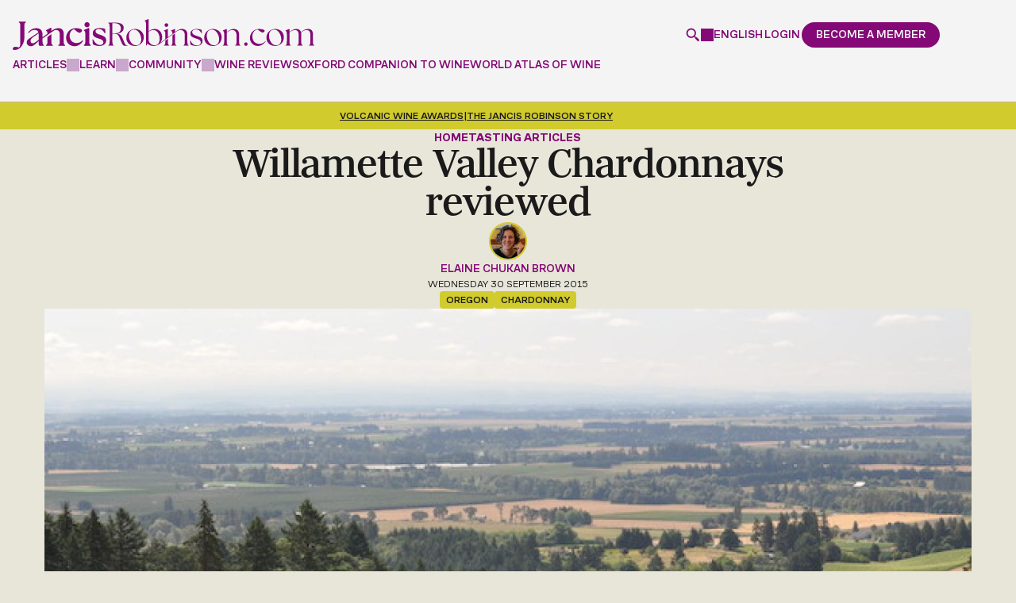

--- FILE ---
content_type: text/html; charset=UTF-8
request_url: https://www.jancisrobinson.com/articles/willamette-valley-chardonnays-reviewed
body_size: 36241
content:
<!doctype html>
<html  lang="en" dir="ltr" prefix="og: https://ogp.me/ns#">
  <head>
    <meta charset="utf-8" />
<noscript><style>form.antibot * :not(.antibot-message) { display: none !important; }</style>
</noscript><style>/* @see https://github.com/aFarkas/lazysizes#broken-image-symbol */.js img.lazyload:not([src]) { visibility: hidden; }/* @see https://github.com/aFarkas/lazysizes#automatically-setting-the-sizes-attribute */.js img.lazyloaded[data-sizes=auto] { display: block; width: 100%; }</style>
<link rel="canonical" href="https://www.jancisrobinson.com/articles/willamette-valley-chardonnays-reviewed" />
<meta name="robots" content="max-snippet:256" />
<meta property="og:type" content="article" />
<meta property="og:url" content="https://www.jancisrobinson.com/articles/willamette-valley-chardonnays-reviewed" />
<meta property="og:title" content="Willamette Valley Chardonnays reviewed" />
<meta property="og:image" content="https://www.jancisrobinson.com/jancis-public/legacy/images/articles/dom_drouhin-4.jpg" />
<meta property="og:image:width" content="1200" />
<meta property="og:image:height" content="630" />
<meta property="og:updated_time" content="2025-01-07T07:43:13+0000" />
<meta property="article:published_time" content="2015-09-30T09:00:36+0100" />
<meta property="article:modified_time" content="2025-01-07T07:43:13+0000" />
<meta name="sentry-trace" content="bfea80c179464b5393d1763ba5b2d811-7963caf487054ef2" />
<meta name="Generator" content="Drupal 9 (https://www.drupal.org)" />
<meta name="MobileOptimized" content="width" />
<meta name="HandheldFriendly" content="true" />
<meta name="viewport" content="width=device-width, initial-scale=1, minimum-scale=1, user-scalable=yes" />
<script src="https://cdn-ukwest.onetrust.com/scripttemplates/otSDKStub.js" type="text/javascript" charset="UTF-8" data-domain-script="0193b72b-fec1-7e5e-a649-a7412f6e3931"></script>
<script type="text/javascript">function OptanonWrapper() { }</script>
<script>window.dataLayer = window.dataLayer || []; window.dataLayer.push({"content_language":"en","content_type":"article","content_categories":["tasting-articles"],"content_paywalled":true,"content_paywalled_corrected":true,"content_author_ids":["171"],"content_id":"75569"});</script>
<script type="application/ld+json">{
    "@context": "https://schema.org",
    "@graph": [
        {
            "@type": "Article",
            "headline": "Willamette Valley Chardonnays reviewed",
            "image": {
                "@type": "ImageObject",
                "representativeOfPage": "True",
                "url": "/jancis-public/legacy/images/articles/dom_drouhin-4.jpg"
            },
            "datePublished": "2015-09-30T09:00:36+0100",
            "dateModified": "2025-01-07T07:43:13+0000",
            "hasPart": {
                "@type": "WebPageElement",
                "isAccessibleForFree": "False",
                "cssSelector": ".paywalled-content",
                "datePublished": "2015-09-30T09:00:36+0100"
            },
            "isAccessibleForFree": "False",
            "author": {
                "@type": "Person",
                "@id": "https://www.jancisrobinson.com/author/elaine-chukan-brown",
                "name": "Elaine Chukan Brown",
                "url": "https://www.jancisrobinson.com/author/elaine-chukan-brown"
            },
            "publisher": {
                "@type": "Organization",
                "@id": "https://www.jancisrobinson.com",
                "name": "Jancis Robinson"
            },
            "mainEntityOfPage": "https://www.jancisrobinson.com/articles/willamette-valley-chardonnays-reviewed"
        }
    ]
}</script>
<link rel="preload" as="image" imagesrcset="/jancis-public/styles/article_extra_large_1x/public/legacy/images/articles/dom_drouhin-4.jpg 1x,/jancis-public/styles/article_extra_large_2x/public/legacy/images/articles/dom_drouhin-4.jpg 2x" media="all and (min-width: 1280px)" />
<link rel="preload" as="image" imagesrcset="/jancis-public/styles/article_large_1x/public/legacy/images/articles/dom_drouhin-4.jpg 1x,/jancis-public/styles/article_large_2x/public/legacy/images/articles/dom_drouhin-4.jpg 2x" media="all and (min-width: 1024px)" />
<link rel="preload" as="image" imagesrcset="/jancis-public/styles/article_medium_1x/public/legacy/images/articles/dom_drouhin-4.jpg 1x,/jancis-public/styles/article_medium_2x/public/legacy/images/articles/dom_drouhin-4.jpg 2x" media="all and (min-width: 744px)" />
<link rel="preload" as="image" imagesrcset="/jancis-public/styles/article_small_1x/public/legacy/images/articles/dom_drouhin-4.jpg 1x,/jancis-public/styles/article_small_2x/public/legacy/images/articles/dom_drouhin-4.jpg 2x" media="all and (min-width: 480px)" />
<link rel="alternate" hreflang="x-default" href="https://www.jancisrobinson.com/articles/willamette-valley-chardonnays-reviewed" />
<link rel="alternate" hreflang="en" href="https://www.jancisrobinson.com/articles/willamette-valley-chardonnays-reviewed" />
<link rel="alternate" hreflang="ja" href="https://www.jancisrobinson.com/ja/articles/willamette-valley-chardonnays-reviewed" />
<link rel="alternate" hreflang="zh-hans" href="https://www.jancisrobinson.com/zh-hans/articles/willamette-valley-chardonnays-reviewed" />
<link rel="icon" href="/profiles/jancisrobinson/themes/merlot_basic/favicon.ico" type="image/vnd.microsoft.icon" />

    <title>Willamette Valley Chardonnays reviewed | Jancis Robinson</title>
    <link
      rel="preconnect"
      href="https://use.typekit.net"
    />
    <link
      rel="preconnect"
      href="https://p.typekit.net"
    />
    <link
      rel="preload"
      href="https://use.typekit.net/byg2wgw.css"
      as="style"
      onload="this.onload=null;this.rel='stylesheet'"
    />
    <noscript>
      <link
        rel="stylesheet"
        href="https://use.typekit.net/byg2wgw.css"
      />
    </noscript>
    <link
      rel="icon"
      type="image/png"
      href="/profiles/jancisrobinson/themes/merlot_basic/favicon-96x96.png"
      sizes="96x96"
    />
    <link
      rel="icon"
      type="image/svg+xml"
      href="/profiles/jancisrobinson/themes/merlot_basic/favicon.svg"
    />
    <link
      rel="shortcut icon"
      href="/profiles/jancisrobinson/themes/merlot_basic/favicon.ico"
    />
    <link
      rel="apple-touch-icon"
      sizes="180x180"
      href="/profiles/jancisrobinson/themes/merlot_basic/apple-touch-icon.png"
    />
    <meta
      name="apple-mobile-web-app-title"
      content="Jancis"
    />
    <link
      rel="manifest"
      href="/profiles/jancisrobinson/themes/merlot_basic/site.webmanifest"
    />
    <link rel="stylesheet" media="all" href="/jancis-public/css/css_cCXjmGwzVqPsnZystRWIzOVHH7fpipk8Q6f4bxq4i9A.css" />
<link rel="stylesheet" media="all" href="/jancis-public/css/css_0Ea3Rc2K2BXp9z6ufL2N7bjUHILfj92tGK7Ua7f6bZA.css" />
<link rel="stylesheet" media="print" href="/jancis-public/css/css_IJfiiGaUdbO9K4f7LekBYF996AwqqFVX3SqtPB0Mn-U.css" />

    <script type="application/json" data-drupal-selector="drupal-settings-json">{"path":{"baseUrl":"\/","scriptPath":null,"pathPrefix":"","currentPath":"node\/75569","currentPathIsAdmin":false,"isFront":false,"currentLanguage":"en"},"pluralDelimiter":"\u0003","suppressDeprecationErrors":true,"ajaxPageState":{"libraries":"ajax_loader\/ajax_loader.throbber,antibot\/antibot.form,calendar\/calendar.theme,core\/drupal.form,core\/internal.jquery.form,core\/normalize,core\/picturefill,entity_embed\/caption,extlink\/drupal.extlink,google_tag\/gtag,google_tag\/gtag.ajax,google_tag\/gtm,jr_admin\/admin,jr_admin\/self_sort,jr_content_blocks\/inline_global_search,jr_content_blocks\/time_distance,jr_stripe\/pricing-table,layout_discovery\/onecol,lazy\/lazy,merlot_basic\/article,merlot_basic\/global,merlot_basic\/messages,merlot_basic\/social-modal,merlot_basic\/user-dialog,raven\/raven,simple_recaptcha\/simple_recaptcha_v3,system\/base,user\/drupal.user,webform\/webform.ajax,webform\/webform.element.details.save,webform\/webform.element.details.toggle,webform\/webform.element.message,webform\/webform.form","theme":"merlot_basic","theme_token":null},"ajaxTrustedUrl":{"form_action_p_pvdeGsVG5zNF_XLGPTvYSKCf43t8qZYSwcfZl2uzM":true,"\/articles\/willamette-valley-chardonnays-reviewed?ajax_form=1":true},"gtm":{"tagId":null,"settings":{"data_layer":"dataLayer","include_classes":false,"allowlist_classes":"google\nnonGooglePixels\nnonGoogleScripts\nnonGoogleIframes","blocklist_classes":"customScripts\ncustomPixels","include_environment":false,"environment_id":"","environment_token":""},"tagIds":["GTM-P3X23FWH"]},"gtag":{"tagId":"","consentMode":false,"otherIds":[],"events":[],"additionalConfigInfo":[]},"ajax":{"edit-submit--6":{"callback":"_jr_user_ajax_form_submit","event":"click","#attributes":{"class":["use-ajax"]},"progress":{"type":"throbber","message":"Submitting..."},"url":"\/articles\/willamette-valley-chardonnays-reviewed?ajax_form=1","dialogType":"ajax","submit":{"_triggering_element_name":"op","_triggering_element_value":"Continue"}},"edit-submit--5":{"callback":"_jr_user_ajax_form_submit","event":"click","#attributes":{"class":["use-ajax"]},"progress":{"type":"throbber","message":"Submitting..."},"url":"\/articles\/willamette-valley-chardonnays-reviewed?ajax_form=1","dialogType":"ajax","submit":{"_triggering_element_name":"op","_triggering_element_value":"Submit"}},"edit-submit--4":{"callback":"_jr_user_ajax_form_submit","event":"click","#attributes":{"class":["use-ajax"]},"progress":{"type":"throbber","message":"Submitting..."},"url":"\/articles\/willamette-valley-chardonnays-reviewed?ajax_form=1","dialogType":"ajax","submit":{"_triggering_element_name":"op","_triggering_element_value":"Create new account"}},"edit-submit--3":{"callback":"_jr_user_ajax_form_submit","event":"click","#attributes":{"class":["use-ajax"]},"progress":{"type":"throbber","message":"Submitting..."},"url":"\/articles\/willamette-valley-chardonnays-reviewed?ajax_form=1","dialogType":"ajax","submit":{"_triggering_element_name":"op","_triggering_element_value":"Log in"}},"edit-actions-submit--2":{"callback":"::submitAjaxForm","event":"click","effect":"fade","speed":500,"progress":{"type":"throbber","message":""},"disable-refocus":true,"url":"\/articles\/willamette-valley-chardonnays-reviewed?ajax_form=1","dialogType":"ajax","submit":{"_triggering_element_name":"op","_triggering_element_value":"Sign Up"}},"edit-actions-submit":{"callback":"::submitAjaxForm","event":"click","effect":"fade","speed":500,"progress":{"type":"throbber","message":""},"disable-refocus":true,"url":"\/articles\/willamette-valley-chardonnays-reviewed?ajax_form=1","dialogType":"ajax","submit":{"_triggering_element_name":"op","_triggering_element_value":"Sign Up"}}},"simple_recaptcha_v3":{"sitekey":"6LdNJNAqAAAAAA3GEl_LUTR6jUszyuZuHGdxRNk3","forms":{"user_pass":{"form_id":"user_pass","score":50,"error_message":null,"action":"user_pass"},"user_register_form":{"form_id":"user_register_form","score":50,"error_message":null,"action":"user_register_form"},"user_login_form":{"form_id":"user_login_form","score":50,"error_message":null,"action":"user_login_form"}}},"password":{"confirmTitle":"Passwords match:","confirmSuccess":"yes","confirmFailure":"no","showStrengthIndicator":true,"strengthTitle":"Password strength:","hasWeaknesses":"Recommendations to make your password stronger:","tooShort":"Make it at least 12 characters","addLowerCase":"Add lowercase letters","addUpperCase":"Add uppercase letters","addNumbers":"Add numbers","addPunctuation":"Add punctuation","sameAsUsername":"Make it different from your username","weak":"Weak","fair":"Fair","good":"Good","strong":"Strong","username":""},"ajaxLoader":{"markup":"\u003Cdiv class=\u0022ajax-throbber sk-three-bounce\u0022\u003E\n              \u003Cdiv class=\u0022sk-child sk-bounce1\u0022\u003E\u003C\/div\u003E\n              \u003Cdiv class=\u0022sk-child sk-bounce2\u0022\u003E\u003C\/div\u003E\n              \u003Cdiv class=\u0022sk-child sk-bounce3\u0022\u003E\u003C\/div\u003E\n            \u003C\/div\u003E","hideAjaxMessage":true,"alwaysFullscreen":true,"throbberPosition":"body"},"lazy":{"lazysizes":{"lazyClass":"lazyload","loadedClass":"lazyloaded","loadingClass":"lazyloading","preloadClass":"lazypreload","errorClass":"lazyerror","autosizesClass":"lazyautosizes","srcAttr":"data-src","srcsetAttr":"data-srcset","sizesAttr":"data-sizes","minSize":40,"customMedia":[],"init":true,"expFactor":1.5,"hFac":0.8,"loadMode":2,"loadHidden":true,"ricTimeout":0,"throttleDelay":125,"plugins":[]},"placeholderSrc":"","preferNative":false,"minified":true,"libraryPath":"\/libraries\/lazysizes"},"raven":{"options":{"dsn":"https:\/\/5d988f99828a2b174129273599cb2910@o4508218478493696.ingest.us.sentry.io\/4508365463552000","environment":"production","integrations":[],"autoSessionTracking":false,"sendClientReports":false},"showReportDialog":false},"data":{"extlink":{"extTarget":true,"extTargetNoOverride":true,"extNofollow":false,"extNoreferrer":false,"extFollowNoOverride":false,"extClass":"0","extLabel":"(link is external)","extImgClass":false,"extSubdomains":true,"extExclude":"","extInclude":"","extCssExclude":"","extCssExplicit":"","extAlert":false,"extAlertText":"This link will take you to an external web site. We are not responsible for their content.","mailtoClass":"0","mailtoLabel":"(link sends email)","extUseFontAwesome":false,"extIconPlacement":"append","extFaLinkClasses":"fa fa-external-link","extFaMailtoClasses":"fa fa-envelope-o","whitelistedDomains":["bbcmaestro.com"]}},"antibot":{"forms":{"webform-submission-newsletter-compact-node-75569-add-form":{"id":"webform-submission-newsletter-compact-node-75569-add-form","key":"Q03Fy86Mzljr9P5L-9BlbsvNugod6ajwrmZPtlfb2Ob"},"webform-submission-newsletter-widget-node-75569-add-form":{"id":"webform-submission-newsletter-widget-node-75569-add-form","key":"4wfjGZzlGmYGIeAfA1pUYTVZnFWU8Q3FiReXJprCq6J"}}},"jr_stripe_pricing_table":{"plan_type":"consumer","highlighted_plans":["premium","business"],"pricing_data":{"premium":{"monthly":{"GBP":{"price":10,"formatted_price":"\u00a310"},"USD":{"price":15,"formatted_price":"$15"},"EUR":{"price":11,"formatted_price":"\u20ac11"},"JPY":{"price":2000,"formatted_price":"\u00a52,000"},"CNY":{"price":99,"formatted_price":"\u00a599"}},"annually":{"GBP":{"price":99,"formatted_price":"\u00a399"},"USD":{"price":135,"formatted_price":"$135"},"EUR":{"price":119,"formatted_price":"\u20ac119"},"JPY":{"price":20000,"formatted_price":"\u00a520,000"},"CNY":{"price":949,"formatted_price":"\u00a5949"}}},"inner_circle":{"GBP":{"price":199,"formatted_price":"\u00a3199"},"USD":{"price":249,"formatted_price":"$249"},"EUR":{"price":249,"formatted_price":"\u20ac249"},"JPY":{"price":40000,"formatted_price":"\u00a540,000"},"CNY":{"price":1899,"formatted_price":"\u00a51,899"}},"student":{"monthly":{"GBP":{"price":7,"formatted_price":"\u00a37"},"USD":{"price":9,"formatted_price":"$9"},"EUR":{"price":9,"formatted_price":"\u20ac9"},"JPY":{"price":1400,"formatted_price":"\u00a51,400"},"CNY":{"price":67,"formatted_price":"\u00a567"}},"annually":{"GBP":{"price":49,"formatted_price":"\u00a349"},"USD":{"price":59,"formatted_price":"$59"},"EUR":{"price":59,"formatted_price":"\u20ac59"},"JPY":{"price":9900,"formatted_price":"\u00a59,900"},"CNY":{"price":469,"formatted_price":"\u00a5469"}}},"professional":{"GBP":{"price":229,"formatted_price":"\u00a3229"},"USD":{"price":299,"formatted_price":"$299"},"EUR":{"price":269,"formatted_price":"\u20ac269"},"JPY":{"price":46000,"formatted_price":"\u00a546,000"},"CNY":{"price":2199,"formatted_price":"\u00a52,199"}},"business":{"base":{"GBP":{"price":349,"formatted_price":"\u00a3349"},"USD":{"price":399,"formatted_price":"$399"},"EUR":{"price":399,"formatted_price":"\u20ac399"},"JPY":{"price":70000,"formatted_price":"\u00a570,000"},"CNY":{"price":3339,"formatted_price":"\u00a53,339"}},"additional_seat":{"GBP":{"price":69,"formatted_price":"\u00a369"},"USD":{"price":89,"formatted_price":"$89"},"EUR":{"price":79,"formatted_price":"\u20ac79"},"JPY":{"price":14000,"formatted_price":"\u00a514,000"},"CNY":{"price":659,"formatted_price":"\u00a5659"}}},"educator":{"base":{"GBP":{"price":499,"formatted_price":"\u00a3499"},"USD":{"price":649,"formatted_price":"$649"},"EUR":{"price":549,"formatted_price":"\u20ac549"},"JPY":{"price":100800,"formatted_price":"\u00a5100,800"},"CNY":{"price":4779,"formatted_price":"\u00a54,779"}},"additional_seat":{"GBP":{"price":39,"formatted_price":"\u00a339"},"USD":{"price":49,"formatted_price":"$49"},"EUR":{"price":45,"formatted_price":"\u20ac45"},"JPY":{"price":8000,"formatted_price":"\u00a58,000"},"CNY":{"price":369,"formatted_price":"\u00a5369"}},"included_seats":10}},"supported_currencies":{"GBP":{"code":"GBP","symbol":"\u00a3","name":"British Pound"},"USD":{"code":"USD","symbol":"$","name":"US Dollar"},"EUR":{"code":"EUR","symbol":"\u20ac","name":"Euro"},"JPY":{"code":"JPY","symbol":"\u00a5","name":"Yen"},"CNY":{"code":"CNY","code_display":"RMB","symbol":"\u00a5","name":"Renminbi"}},"current_currency":"USD","can_change_currency":true,"promotion_active":false,"promotion_discount_percent":0},"jr_stripe":{"publishable_key":"pk_live_51NH6jTI7DcIGsvm3rWx0o3X3sAAMX9R1lOBXK9d1ilJmZ709PWNCO5rTp6ZClStQFqXJXzxA1UShc8prhCnfwhFa00SWtIGQYv"},"user":{"uid":0,"permissionsHash":"3750ef89e79cdb55644a1fef5c2a00ea3d00fdfac27166eeaf38199b7226d4af"}}</script>
<script src="/jancis-public/js/js_AFRET1TPk-wvoaSufIlDpDvtr20L_7Ns3B9negIiZ2Q.js"></script>
<script src="/modules/contrib/google_tag/js/gtm.js?t8zo3y"></script>
<script src="/modules/contrib/google_tag/js/gtag.js?t8zo3y"></script>

  </head>
            <body  class="page-articles-willamette-valley-chardonnays-reviewed section-articles jr-non-members role--anonymous">
    <noscript><iframe src="https://www.googletagmanager.com/ns.html?id=GTM-P3X23FWH"
                  height="0" width="0" style="display:none;visibility:hidden"></iframe></noscript>

        <div class="header__spacer" data-header-spacer-target></div>
<header
  id="header"
  class="header"
  role="banner"
  data-js-header
  data-header-spacer-source
>
  <div class="header__container">
    <div class="header__body">
            <a
        href="/"
        class="header__logo"
        title="Jancis Robinson"
        aria-label="Jancis Robinson homepage"
      >
        <svg viewBox="0 0 789.88000488 82.06985474" xmlns="http://www.w3.org/2000/svg"><g fill="currentColor"><path d="m16.16000366 9.15988159.41000366.14001465c2.47999573.82998657 3.19999695 2.98001099 3.19999695 9.61999512v45.11999512c0 8.33001709-2.16999817 10.25-3.5 11.17999268l-2.63000488-.54998779c-3.6499939-.77001953-5.30999756-1.11999512-7.3500061-1.11999512-3.75999451 0-6.28999329 2.83001709-6.28999329 5.47998047 0 3.03997803 2.74000549 3.03997803 4.94000244 3.03997803 14.07000732 0 25.50999451-14.9699707 25.50999451-33.35998535v-29.7800293c0-6.64001465.72000122-8.79998779 3.19999695-9.61999512l.41000366-.14001465v-2.29998779h-17.8999939v2.29998779-.00994873z"/><path d="m44.80999756 50.43984985c-4.36999512 2.90997314-7.63000488 5.32000732-8.13000488 10.51000977-.71000671 7.29998779 4.75 11.14001465 11.47000122 11.14001465s12.99000549-7.86999512 19.63999939-13.40002441v8.2800293c0 2.69000244 1.55000305 4.2199707 4.22000122 4.2199707h9.63000488v-2.29998779l-.41999817-.14001465c-2.47999573-.82000732-3.19000244-2.97998047-3.19000244-9.60998535v-7.59997559c.13999939-.09997559 26.75-18.78997803 28.33000183-19.82000732 1.57000732-1.0300293 3.19999695-2.13000488 5.06001282-2.46002197.72000122-.13000488 1.45001221-.19000244 2.17001343-.19000244 6.20001221 0 9.6000061 4.35998535 9.6000061 12.29998779v17.7800293c0 6.63000488-.70999146 8.78997803-3.19000244 9.60998535l-.42001343.14001465v2.29998779h17.63000488v-2.29998779l-.42001343-.14001465c-2.48001099-.82000732-3.19000244-2.97998047-3.19000244-9.60998535v-19.40002441c0-12.82000732-7.89001465-15.51000977-14.51000977-15.51000977-5.01998901 0-10.22000122 1.9699707-15.8500061 5.96002197h-.02000427c-.66000366.47998047-1.3500061 1-2.02999878 1.5v-7.65002441l-1.41999817-1.14001465-12.61000061 6.59997559v1.95001221l.55000305.08001709c1.88000488.4699707 3.05999756 1.60998535 3.05999756 6.85998535v.90997314l-12.75999451 8.94000244v-6.52001953c0-11.59002686-5.6000061-17.48999023-16.66999817-17.48999023-7.78999329 0-15.13999939 3.77001953-20.69000244 10.60998535l-.3500061.42999268 1.78999329 1.63000488.3999939-.47998047c4.19999695-5.02001953 8.81999207-7.46002197 14.1499939-7.46002197s9.28999329 1.48999023 10.66000366 6.29998779m.490036 20.1101074c-.30000305.20001221-.69000244.48999023-1.21000671.84002686-3.22000122 2.20001221-9.75 8.07000732-13.86000061 8.07000732-2.61000061 0-6.00999451-.72998047-6.00999451-6.4699707 0-4.25 2.36999512-6.75 6.88000488-9.91998291 4.11000061-2.86999512 11.6499939-8.16998291 14.13999939-9.90997314.03999329.59002686.07000732 2.05999756.07000732 2.71002197v14.67999268l-.01000977-.00012207z"/><path d="m101.19999695 59.17990112v-19.15997314c-3.30999756 2.42999268-6.82000732 5.02001953-10.41000366 7.77001953v11.39001465c0 6.64001465-.72000122 8.79998779-3.19999695 9.63000488l-.41000366.14001465v2.29998779h17.63000488v-2.29998779l-.41000366-.14001465c-2.47999573-.83001709-3.19999695-2.98999023-3.19999695-9.63000488z"/><path d="m182.26998901 56.69985962c-4.10998535 4.59997559-9.20999146 6.92999268-15.16000366 6.92999268-10.80999756 0-18.07998657-7.88000488-18.07998657-19.60998535 0-8.65997314 5.07000732-15.72998047 12.1000061-16.95001221 6.8999939 6.60998535 11.01998901 9.42999268 13.73999023 9.42999268 3.1499939 0 6.73999023-3.45001221 6.73999023-6.4699707 0-3.2199707-7.3999939-5.75-16.8500061-5.75-15.63000488 0-24.97000122 12.9699707-24.97000122 25.51000977 0 14.67999268 11.05999756 22.34997559 21.98999023 22.34997559s18.10998535-7.51000977 22.26000977-13.80999756l.26000977-.39001465-1.57000732-1.75-.45001221.5-.00997925.01000977z"/><path d="m200.38000488 58.70986938v-34.03997802l-1.41000366-1.13000488-12.60998535 5.53997803v2.04998779l.35998535.15997314c1.89001465.83001709 3.25 1.42999268 3.25 6.66998291v20.76000977c0 6.64001465-.72000122 8.79998779-3.20001221 9.63000488l-.41000366.14001465v2.29998779h17.63000488v-2.29998779l-.41000366-.14001465c-2.48001099-.83001709-3.20001221-2.98999023-3.20001221-9.63000488l.00003052-.00994873z"/><path d="m194.63000488 21.76986694c3.77999878 0 6.73999023-2.96002197 6.73999023-6.73999023s-2.8999939-6.82998657-6.73999023-6.82998657-6.73999023 3-6.73999023 6.82998657c0 3.82995605 2.95999146 6.73999023 6.73999023 6.73999023z"/><path d="m230.20999146 42.25985718-1.08999634-.36999512c-8.27999878-2.76000977-12.22000122-4.85998535-12.22000122-9.34997559 0-3.67999268 3.60998535-6.25 8.77999878-6.25 5.89001465 0 11.52999878 4.11999512 14.70999146 10.76000977l.20001221.40997314 2.05999756-.34002686-.48999023-10.84997559-.35998535-.15002441c-3.33999634-1.38000488-8.95001221-2.29998779-13.95001221-2.29998779-13.42999268 0-18.20001221 7.41998291-18.20001221 13.7800293 0 8.72998047 6.54000854 11.39001465 15.76998901 14.20001221 7.98001099 2.47998047 12.02999878 4.69000244 12.02999878 9.89001465 0 1.7800293-.73001099 3.47998047-2.04998779 4.7800293-1.6000061 1.57000732-3.92001343 2.41998291-6.54998779 2.38000488-7.27999878-.08001709-13.79000854-5.34997559-17.86999512-14.44000244l-.20001221-.44000244-1.8999939.38000488.97000122 12.65002441.25.15997314c3.04000854 2 9.20999146 4.34002686 16.57998657 4.34002686 13.29000854 0 18.01998901-7.85998535 18.01998901-15.2199707 0-9.17999268-7.69000244-11.75-14.48001099-14.01000977l-.00997925-.01013184z"/><path d="m289.8999939 56.33987427c-4.20001221-10.76000977-5.85998535-16.09997559-16.61999512-17.5 11.36999512-1.30999756 17.32000732-7.52001953 17.32000732-15.75 0-7.78997803-5.25-13.6499939-23.01000977-13.6499939h-17.23999023v1.14001465c2.63000488.79000854 3.5 2.80001831 3.5 9.97000122v39.02001953c0 7.16998291-.86999512 9.19000244-3.5 9.9699707v1.14001465h14.17001343v-1.14001465c-2.70999146-.78997803-3.5-2.79998779-3.5-9.9699707v-20.4699707h5.6000061c10.5 0 11.20001221 6.11999512 16.26998901 18.20001221 3.8500061 9.09997559 5.25 14 11.98999023 14 1.75 0 4.01998901-.16998291 5.33999634-.60998535v-1.04998779c-.44000244.09002686-.88000488.09002686-1.3999939.09002686-2.98001099 0-4.73001099-2.89001465-8.92001343-13.39001465v-.00012207zm-28.88000489-18.5499878v-26.85998535l4.10998535-.17001343c12.95001221 0 18.01998901 6.56002808 18.01998901 14.3500061s-4.73001099 12.69000244-14.79000854 12.69000244h-7.3500061l.01004028-.01000977z"/><path d="m320.41000366 26.31985474c-11.98999023 0-22.92001343 9.45001221-22.92001343 23.09997559 0 15.2199707 11.80999756 22.14001465 22.92001343 22.14001465 10.32000732 0 22.83999634-8.04998779 22.83999634-23.01000977s-11.98999023-22.2199707-22.83999634-22.2199707zm2.61999512 43.40002441c-11.64001465 0-18.80999756-14.16998291-18.80999756-25.28997803 0-8.75 4.01998901-16.09997559 12.95001221-16.45001221 11.45999146-.60998535 19.42001343 14.44000244 19.42001343 25.7199707 0 8.48999023-4.20001221 16.01000977-13.55999756 16.01000977z"/><path d="m402.51000977 20.89987183c2.71002197 0 4.80999756-2.19000244 4.80999756-4.80999756 0-2.79998779-2.01000977-4.8999939-4.80999756-4.8999939s-4.80999756 2.1000061-4.80999756 4.8999939c0 2.61999512 2.09997559 4.80999756 4.80999756 4.80999756z"/><path d="m406.45001221 59.56985474v-7.48999023l-6.82000732 5.08001709v2.40997314c0 7.16998291-.78997803 9.19000244-3.5 9.9699707v1.14001465h13.82000732v-1.14001465c-2.61999512-.78997803-3.5-2.79998779-3.5-9.9699707z"/><path d="m425.14001465 59.56985474v-21.40002441l-6.83001709 5.08001709v16.32000732c0 7.16998291-.78997803 9.19000244-3.5 9.9699707v1.14001465h13.82000732v-1.14001465c-2.63000488-.78997803-3.5-2.79998779-3.5-9.9699707z"/><path d="m457.51000977 59.56985474v-18.02001953c0-10.23999023-5.25-15.2199707-13.82000732-15.2199707-6.73999023 0-13.4699707 3.94000244-18.54998779 8.04998779v-7.52001953l-.70001221-.60998535-9.61999512 4.20001221v.96002197c2.44000244 1.04998779 3.48999023 1.91998291 3.5 7.97998047l-11.85998535 8.83001709v-21.35998535l-.70001221-.60998535-9.61999512 4.20001221v.96002197c2.45001221 1.04998779 3.5 1.91998291 3.5 8.04998779v13.84002686l-10.48999023 7.80999756c-.90997314.67999268-1.84002686 1.34002686-2.78997803 1.97998047 3.2800293-4.29998779 4.97998047-9.78997803 4.97998047-15.40997314 0-12.34002686-7.96002197-21.34997559-19.07000732-21.34997559-6.04000854 0-11.72000122 2.79998779-16.35998535 5.95001221v-31.67001345l-.79000854-.60998535-9.54000854 4.20001221v.95999146c2.35998535 1.04998779 3.5 1.92001343 3.5 8.04998779v57.47998047h.86999512l2.89001465-5.69000244c3.1499939 3.40997314 9.19000244 6.4699707 15.75 6.4699707 5.46002197 0 9.66998291-1.59997559 13.57000732-3.95001221 2.86999512-1.65002441 5.23999023-3.57000732 7.72998047-5.41998291l13.17999268-9.84002686 3.39001465-2.5300293 18.71002197-13.97998047c4.88000488-3.58001709 9.16998291-6.54998779 13.97998047-6.54998779 7.70001221 0 11.54998779 4.98999023 11.54998779 14.09002686v16.27001953c0 7.16998291-.78997803 9.19000244-3.5 9.9699707v1.14001465h13.82000732v-1.14001465c-2.63000488-.78997803-3.5-2.79998779-3.5-9.9699707l-.01000977.0098877zm-86.13000489 10.15002441c-8.04998779 0-15.48999023-7.52001953-15.48999023-13.82000732v-22.30999756c3.58999634-2.45001221 7.70001221-4.36999512 12.25-4.36999512 12.34002686 0 16.71002197 13.82000732 16.71002197 23.53997803s-4.36999512 16.9699707-13.4699707 16.9699707z"/><path d="m482.51000977 44.86990356c-6.90997314-2.27001953-12.51000977-4.54998779-12.51000977-10.05999756 0-4.46002197 3.84997559-7.34997559 9.79998779-7.34997559s11.80999756 4.02001953 14.60998535 10.32000732l.86999512-.16998291-.34997559-8.91998291c-2.71002197-1.14001465-7.86999512-2.35998535-13.55999756-2.35998535-10.15002441 0-15.91998291 5.34002686-15.91998291 12.25 0 7.96002197 5.95001221 10.23999023 14.26000977 12.85998535 6.73999023 2.19000244 12.85998535 4.20001221 12.85998535 10.5 0 4.90002441-4.0300293 8.14001465-9.45001221 8.14001465-7.96002197-.09002686-14.16998291-5.07000732-17.84997559-13.39001465l-.78997803.16998291.78997803 10.59002686c2.89001465 1.91998291 8.91998291 4.02001953 15.91998291 4.02001953 10.5-.09002686 16.01000977-6.29998779 16.01000977-13.65002441 0-8.75-8.04998779-10.76000977-14.70001221-12.95001221l.01000977-.00006104z"/><path d="m524.47998047 26.31985474c-11.98999023 0-22.91998291 9.45001221-22.91998291 23.09997559 0 15.2199707 11.80999756 22.14001465 22.91998291 22.14001465 10.32000732 0 22.84002686-8.04998779 22.84002686-23.01000977s-11.98999023-22.2199707-22.84002686-22.2199707zm2.63000488 43.40002441c-11.64001465 0-18.80999756-14.16998291-18.80999756-25.28997803 0-8.75 4.02001953-16.09997559 12.95001221-16.45001221 11.46002197-.60998535 19.41998291 14.44000244 19.41998291 25.7199707 0 8.48999023-4.20001221 16.01000977-13.55999756 16.01000977z"/><path d="m593.03997803 59.56985474v-18.02001953c0-10.23999023-5.25-15.2199707-13.82000732-15.2199707-6.73999023 0-13.4699707 3.94000244-18.54998779 8.04998779v-7.52001953l-.70001221-.60998535-9.61999512 4.20001221v.96002197c2.45001221 1.04998779 3.5 1.91998291 3.5 8.04998779v20.11999512c0 7.16998291-.78997803 9.19000244-3.5 9.9699707v1.14001465h13.82000732v-1.14001465c-2.63000488-.78997803-3.5-2.79998779-3.5-9.9699707v-23.79998779c4.46002197-3.66998291 9.19000244-6.55999756 14-6.55999756 7.70001221 0 11.54998779 4.98999023 11.54998779 14.09002686v16.27001953c0 7.16998291-.78997803 9.19000244-3.5 9.9699707v1.14001465h13.82000732v-1.14001465c-2.63000488-.78997803-3.5-2.79998779-3.5-9.9699707v-.0100708z"/><path d="m606.20001221 66.45986938c0-2.5300293 2.09002686-4.63000488 4.53997803-4.63000488s4.45001221 2.09997559 4.45001221 4.63000488-2.01000977 4.71002197-4.45001221 4.71002197-4.53997803-2.17999268-4.53997803-4.71002197z"/><path d="m621.39001465 50.04989624c0-13.78997803 11-23.75 23.75-23.75 8.38000488 0 14.84002686 2.35998535 14.84002686 4.7199707 0 2.01000977-2.71002197 4.71002197-5.5 4.71002197-2.17999268 0-6.28997803-2.5300293-13.27001953-8.0300293-8.11999512 1.40002441-13.61999512 8.64001465-13.61999512 18.07000732 0 11.96002197 7.41998291 20.16998291 18.77001953 20.16998291 6.7199707 0 11.52001953-3.05999756 15.53997803-7.59997559l.78997803.78997803c-4.45001221 6.10998535-11.26000977 12.30999756-20.59997559 12.30999756-10.13000488 0-20.69000244-7.33001709-20.69000244-21.39001465l-.01000977.00006104z"/><path d="m664.52001953 49.34988403c0-13.61999512 10.90997314-23.04998779 22.86999512-23.04998779 10.83001709 0 22.78997803 6.64001465 22.78997803 22.17999268s-12.47998047 22.96002197-22.78997803 22.96002197c-11.09002686 0-22.86999512-6.90002441-22.86999512-22.09002686zm39.0199585 4.27996826c0-11.26000977-7.94000244-26.2800293-19.38000488-25.66998291-8.90002441.34997559-12.91998291 7.67999268-12.91998291 16.40997314 0 11.09002686 7.15997314 25.22998047 18.77001953 25.22998047 9.34002686 0 13.5300293-7.51000977 13.5300293-15.97998047z"/><path d="m714.53997803 69.42990112c2.71002197-.78997803 3.48999023-2.78997803 3.48999023-9.95001221v-20.08001709c0-6.10998535-1.13000488-6.97998047-3.48999023-8.0300293v-.96002197l9.51000977-4.19000244.78997803.60998535v7.41998291c5.23999023-4.19000244 11.78997803-7.94000244 18.07000732-7.94000244s10.55999756 2.61999512 12.14001465 8.21002197c5.23999023-4.19000244 11.96002197-8.21002197 18.51000977-8.21002197 8.4699707 0 12.83001709 4.63000488 12.83001709 14.48999023v18.67999268c0 7.15997314.86999512 9.16998291 3.48999023 9.95001221v1.13000488h-13.78997803v-1.13000488c2.71002197-.78997803 3.48999023-2.78997803 3.48999023-9.95001221v-17.10998535c0-8.64001465-3.14001465-13.17999268-9.95001221-13.17999268-4.97998047 0-9.52001953 2.71002197-14.32000732 6.46002197.34997559 1.47998047.52001953 3.22998047.52001953 5.15002441v18.67999268c0 7.15997314.78997803 9.16998291 3.48999023 9.95001221v1.13000488h-13.78997803v-1.13000488c2.61999512-.78997803 3.48999023-2.78997803 3.48999023-9.95001221v-17.10998535c0-8.64001465-3.22998047-13.17999268-9.95001221-13.17999268-4.97998047 0-9.52001953 2.71002197-14.22998047 6.28997803v24.01000977c0 7.15997314.86999512 9.16998291 3.48999023 9.95001221v1.13000488h-13.78997803v-1.13000488l-.00006104-.00994873z"/></g></svg>
      </a>
            <div class="header__primary" data-js-menu>
        <div class="header__menu-authorization">
                      <a
              href="/membership"
              class="button header__button"
              role="button"
            >Become a member</a>
                                <a
              href="/user/login?destination=/articles/willamette-valley-chardonnays-reviewed"
              class="button button--text header__button"
              role="button"
              title="Log into my account"
              data-open-user-dialog="login"
            >Login</a>
                    <div class="header__menu-authorization-language">
            <div
  class="dropdown headerDropdown"
  role="navigation"
  aria-label="Language selector"
  data-js-dropdown
>
  <a
    href="/articles/willamette-valley-chardonnays-reviewed"
    class="headerDropdown__toggle headerDropdown__toggle--language"
    title="Select language"
    data-js-dropdown-toggle
  >
    English
  </a>
  <div class="dropdown__panel" data-js-dropdown-panel>
    <div class="dropdown__panel-inner headerDropdown__content">
              <a href="/ja/articles/willamette-valley-chardonnays-reviewed" class="headerDropdown__item" hreflang="ja">
          日本語
        </a>
              <a href="/zh-hans/articles/willamette-valley-chardonnays-reviewed" class="headerDropdown__item" hreflang="zh-hans">
          中文
        </a>
          </div>
  </div>
</div>
            <button
              class="header__search-button"
              title="Toggle search"
              data-js-modal="modal-search"
            >
              <svg width="24" height="24" viewBox="0 0 24 24" fill="none" xmlns="http://www.w3.org/2000/svg">
<path d="M17.8634 15.6374C17.8233 15.5973 17.7765 15.5642 17.7253 15.5398L15.4622 14.4592C15.1626 14.3162 15.0834 13.926 15.2795 13.6582C16.1926 12.4112 16.6901 10.9013 16.6905 9.34445C16.6905 5.29556 13.3956 2 9.34523 2C5.29486 2 2 5.29556 2 9.34445C2 13.3933 5.29486 16.6889 9.34523 16.6889C10.9588 16.6889 12.4478 16.1621 13.6605 15.2762C13.9279 15.0809 14.3167 15.1606 14.4594 15.4594L15.5412 17.7247C15.5657 17.776 15.5987 17.8226 15.6388 17.8628L19.4209 21.6463C19.6161 21.8416 19.9327 21.8417 20.128 21.6464L21.6464 20.1282C21.8417 19.9329 21.8417 19.6163 21.6465 19.4211L17.8634 15.6374ZM9.34523 14.5905C6.45226 14.5905 4.09864 12.2371 4.09864 9.34445C4.09864 6.45179 6.45226 4.09842 9.34523 4.09842C12.2382 4.09842 14.5918 6.45179 14.5918 9.34445C14.5918 12.2371 12.2382 14.5905 9.34523 14.5905Z" fill="currentColor"/>
</svg>

            </button>
          </div>
        </div>
          <nav role="navigation" aria-labelledby="block-mainnavigation" aria-label="Main navigation" class="header__menu">
                              <a
        href="/articles"
                  class="header__menu-item header__menu-item--expanded"
          data-js-categories="menu--articles"
          aria-haspopup="true"
          aria-expanded="false"
          aria-controls="menu--articles"
              >
        Articles
      </a>
              <div id="menu--articles" class="header__categories" role="region" aria-label="Articles Submenu">
          <div class="header__categories-inner">
            <div class="header__categories-list">
                              <a href="/articles/tasting-articles" class="underline">
                  Wine tasting articles
                </a>
                              <a href="/articles/wines-week" class="underline">
                  Wine of the week
                </a>
                              <a href="/articles/wine-news-5" class="underline">
                  Wine News in 5
                </a>
                              <a href="/articles/inside-information" class="underline">
                  Inside information
                </a>
                              <a href="/articles/dont-quote-me" class="underline">
                  Don’t quote me
                </a>
                              <a href="/articles/drinks-not-wine" class="underline">
                  Drinks not wine
                </a>
                              <a href="/restaurants" class="underline">
                  Restaurant reviews
                </a>
                              <a href="/articles/travel-tips" class="underline">
                  Travel tips
                </a>
                              <a href="/articles" class="underline">
                  All articles
                </a>
                          </div>
                            
    
      <div class="header__categories-posts">
  <div class="header__categories-posts-title">Latest articles</div>
  <div class="header__categories-posts-grid">
          <a href="/articles/too-much-wine" class="headerPost">
        <span class="headerPost__image">
          




              <img  loading="lazy" width="280" height="165" alt="Australian wine tanks and grapevines" class="lazyload img-responsive" data-src="/jancis-public/styles/article_teaser_medium_image/public/2026-01/australian-wine-tank-farm_shutterstock_2189883983_main.jpg">



      
        </span>
        <span class="h6">17 January – Too much wine</span>
      </a>
          <a href="/articles/languedoc-buzzword-garrigue" class="headerPost">
        <span class="headerPost__image">
          




              <img  loading="lazy" width="280" height="165" alt="Wild sage in the rocky soils of Cabardès" class="lazyload img-responsive" data-src="/jancis-public/styles/article_teaser_medium_image/public/2026-01/garrigue-the-buzzword.png">



      
        </span>
        <span class="h6">16 January – Languedoc – the buzzword is garrigue</span>
      </a>
          <a href="/articles/map-not-terroir-normandy-wine-region" class="headerPost">
        <span class="headerPost__image">
          




              <img  loading="lazy" width="280" height="165" alt="the dawn of wine in Normandy" class="lazyload img-responsive" data-src="/jancis-public/styles/article_teaser_medium_image/public/2026-01/the-dawn-of-wine-in-normandy.jpg">



      
        </span>
        <span class="h6">15 January – The map is not the terroir – Normandy as a wine region</span>
      </a>
      </div>
</div>

  
                      </div>
        </div>
                      <a
        href="/learn"
                  class="header__menu-item header__menu-item--expanded"
          data-js-categories="menu--learn"
          aria-haspopup="true"
          aria-expanded="false"
          aria-controls="menu--learn"
              >
        Learn
      </a>
              <div id="menu--learn" class="header__categories" role="region" aria-label="Learn Submenu">
          <div class="header__categories-inner">
            <div class="header__categories-list">
                              <a href="/ocw" class="underline">
                  Oxford Companion to Wine
                </a>
                              <a href="/wine-maps" class="underline">
                  World Atlas of Wine maps
                </a>
                              <a href="https://open.spotify.com/show/4yTOPypWDbKSRe3D9PEvWW" class="underline">
                  Podcast
                </a>
                              <a href="/articles/book-reviews" class="underline">
                  Wine book reviews
                </a>
                              <a href="/articles/wine-boot-camp" class="underline">
                  Wine boot camp
                </a>
                              <a href="/learn/vintages" class="underline">
                  Vintages
                </a>
                              <a href="/learn/drinking-wine" class="underline">
                  Serving and drinking wine
                </a>
                              <a href="/learn/vocabulary" class="underline">
                  Wine vocabulary
                </a>
                              <a href="/learn/food-matching" class="underline">
                  Food matching
                </a>
                              <a href="/learn/regional-wine-websites" class="underline">
                  Regional wine websites
                </a>
                              <a href="/learn" class="underline">
                  Resources
                </a>
                          </div>
                          <p>
                Need a 
                <a href="/wine-maps" class="underline">map</a>,
                <a href="/learn/vintages" class="underline">vintage report</a>
                 or just the basics of 
                <a href="/learn/drinking-wine" class="underline">getting the most out of your wine glass</a>?
                It’s all here, and much more.
              </p>
                      </div>
        </div>
                      <a
        href="/about"
                  class="header__menu-item header__menu-item--expanded"
          data-js-categories="menu--about"
          aria-haspopup="true"
          aria-expanded="false"
          aria-controls="menu--about"
              >
        Community
      </a>
              <div id="menu--about" class="header__categories" role="region" aria-label="Community Submenu">
          <div class="header__categories-inner">
            <div class="header__categories-list">
                              <a href="https://forum.jancis.com" class="underline">
                  Forum
                </a>
                              <a href="/team" class="underline">
                  Meet the team
                </a>
                              <a href="/about/where-to-find-us" class="underline">
                  Where to find us
                </a>
                              <a href="/articles/travel-tips" class="underline">
                  Travel tips
                </a>
                          </div>
                          <p>
                Welcome! We’re so glad you’re here. Come in and 
                <a href="/team" class="underline">meet the team</a>,
                <a href="https://forum.jancisrobinson.com" class="underline">converse with fellow members</a>
                 and find out 
                <a href="/about/where-to-find-us" class="underline">where we’ll be</a>
                 or 
                <a href="/articles/travel-tips" class="underline">places we’ve enjoyed</a>.
              </p>
                      </div>
        </div>
                      <a
        href="/tastings"
                  class="header__menu-item"
              >
        Wine reviews
      </a>
                      <a
        href="/ocw"
                  class="header__menu-item"
              >
        Oxford Companion to Wine
      </a>
                      <a
        href="/wine-maps"
                  class="header__menu-item"
              >
        World Atlas of Wine
      </a>
            


  </nav>


      </div>
      <div class="header__secondary">
        <button
          class="header__search-button"
          title="Toggle search"
          data-js-modal="modal-search"
        >
          <svg width="24" height="24" viewBox="0 0 24 24" fill="none" xmlns="http://www.w3.org/2000/svg">
<path d="M17.8634 15.6374C17.8233 15.5973 17.7765 15.5642 17.7253 15.5398L15.4622 14.4592C15.1626 14.3162 15.0834 13.926 15.2795 13.6582C16.1926 12.4112 16.6901 10.9013 16.6905 9.34445C16.6905 5.29556 13.3956 2 9.34523 2C5.29486 2 2 5.29556 2 9.34445C2 13.3933 5.29486 16.6889 9.34523 16.6889C10.9588 16.6889 12.4478 16.1621 13.6605 15.2762C13.9279 15.0809 14.3167 15.1606 14.4594 15.4594L15.5412 17.7247C15.5657 17.776 15.5987 17.8226 15.6388 17.8628L19.4209 21.6463C19.6161 21.8416 19.9327 21.8417 20.128 21.6464L21.6464 20.1282C21.8417 19.9329 21.8417 19.6163 21.6465 19.4211L17.8634 15.6374ZM9.34523 14.5905C6.45226 14.5905 4.09864 12.2371 4.09864 9.34445C4.09864 6.45179 6.45226 4.09842 9.34523 4.09842C12.2382 4.09842 14.5918 6.45179 14.5918 9.34445C14.5918 12.2371 12.2382 14.5905 9.34523 14.5905Z" fill="currentColor"/>
</svg>

        </button>
        <div
  class="dropdown headerDropdown"
  role="navigation"
  aria-label="Language selector"
  data-js-dropdown
>
  <a
    href="/articles/willamette-valley-chardonnays-reviewed"
    class="headerDropdown__toggle headerDropdown__toggle--language"
    title="Select language"
    data-js-dropdown-toggle
  >
    English
  </a>
  <div class="dropdown__panel" data-js-dropdown-panel>
    <div class="dropdown__panel-inner headerDropdown__content">
              <a href="/ja/articles/willamette-valley-chardonnays-reviewed" class="headerDropdown__item" hreflang="ja">
          日本語
        </a>
              <a href="/zh-hans/articles/willamette-valley-chardonnays-reviewed" class="headerDropdown__item" hreflang="zh-hans">
          中文
        </a>
          </div>
  </div>
</div>
                  <a
            href="/user/login?destination=/articles/willamette-valley-chardonnays-reviewed"
            class="button button--text header__button header__button--login"
            title="Log into my account"
            role="button"
            data-open-user-dialog="login"
            title="Log into my account"
          >Login</a>
                          <a
            href="/membership"
            class="button header__button header__button--join"
            role="button"
          >Become a member</a>
              </div>
            <button
        class="header__toggle"
        title="Toggle mobile menu"
        data-js-toggle
        aria-label="Toggle mobile menu"
        aria-expanded="false"
        aria-controls="header-menu"
      >
        <span aria-hidden="true"></span>
      </button>
    </div>
  </div>
</header>
<div class="promoLine">
  <div class="promoLine__inner text-semibold">
    
                            <a href="/VWA" class="text-uppercase underline" data-drupal-link-system-path="VWA">Volcanic Wine Awards</a>
                              <span>|</span>
                    <a href="https://www.jancisrobinson.com/jrstorypodcast" class="text-uppercase underline">The Jancis Robinson Story</a>
                  


  </div>
</div>
<div class="modal" id="modal-search">
  <div class="modal__wrapper">
    <button class="modal__close" data-js-modal-close></button>
    <div class="modal__body">
      <div class="searchWineReviews searchWineReviews--bordered">
        <h5 class="searchWineReviews__title searchWineReviews__title--in-modal" data-js-global-search-heading>
          Search more than 280,000 wine reviews
        </h5>
        <form class="inline-global-search searchWineReviews__wrapper" data-drupal-selector="inline-global-search" action="/articles/willamette-valley-chardonnays-reviewed" method="get" id="inline-global-search" accept-charset="UTF-8" novalidate>
  <div class="searchWineReviews__where js-form-item form-item js-form-type-select form-item-type-select js-form-item-type-select form-no-label">
        <div class="select__wrapper"><select  data-drupal-selector="edit-type-select" class="formSelect searchWineReviews__select form-select" data-search-placeholders="{&quot;tastings&quot;:&quot;Producer, vintage etc.&quot;,&quot;articles&quot;:&quot;Wine news, events, features etc.&quot;,&quot;ocw&quot;:&quot;Grape varieties, producers, regions etc.&quot;,&quot;everything&quot;:&quot;Regions, courses, FAQs etc.&quot;}" data-headings="{&quot;tastings&quot;:&quot;Search more than 280,000 wine reviews&quot;,&quot;articles&quot;:&quot;Search more than 15,000 wine articles&quot;,&quot;ocw&quot;:&quot;Search more than 4,500 Oxford Companion entries&quot;,&quot;everything&quot;:&quot;Search everything else that Jancis Robinson has to offer&quot;}" id="edit-type-select" name="type_select"><option
          value="tastings"
          
        >
          Wine reviews
        </option><option
          value="articles"
          
        >
          Articles
        </option><option
          value="ocw"
          
        >
          Oxford Companion to Wine
        </option><option
          value="everything"
          
        >
          Everything else
        </option></select></div>
        </div>
<div class="searchWineReviews__hr"></div><div class="searchWineReviews__form js-form-item form-item js-form-type-textfield form-item-search js-form-item-search form-no-label">
        <input data-drupal-selector="edit-search" class="formControl searchWineReviews__form-control form-text" type="text" id="edit-search" name="search" value="" size="60" maxlength="128" placeholder="Producer, vintage etc." />

        </div>
<div data-drupal-selector="edit-actions" class="form-actions js-form-wrapper form-wrapper" id="edit-actions"><input data-drupal-selector="edit-submitsearch" class="button searchWineReviews__button button button--primary js-form-submit form-submit" type="submit" id="edit-submitsearch" value="Search" />
</div>

</form>

      </div>
    </div>
  </div>
</div>

<div class="" id="main">
      
          <div id="highlighted">  <div data-drupal-messages-fallback class="hidden"></div>

</div>
        
        
    
            <div class="main-layout">
        




<section class="section articlePage non_subscriber">
  <div class="articlePage__header">
        <div class="breadcrumbs breadcrumbs--centered">
      <a href="/" class="breadcrumbs__item">Home</a>
      <a href="/articles/tasting-articles" class="breadcrumbs__item">Tasting articles</a>
    </div>
    <div class="articlePage__header-body">
      <h1><span>Willamette Valley Chardonnays reviewed</span>
</h1>
      <div>
                  <div class="articleAuthor articleAuthor--vertical">
    <div class="articleAuthor">
                  <a href="/author/elaine-chukan-brown" class="articleAuthor__image" title="Elaine Chukan Brown">
          




              <img  loading="lazy" src="/jancis-public/styles/author_article_full/public/2019-09/Elaine%20Chukan%20Brown_1.jpeg" width="140" height="140" alt="Elaine Chukan Brown" class="img-responsive">



      
        </a>
            </div>
  <div class="articleAuthor__name ">
                  <a href="/author/elaine-chukan-brown" class="text-semibold">Elaine Chukan Brown</a>
        </div>
</div>
                        <div class="articlePage__header-date">




            Wednesday 30 September 2015
               </div>
      </div>
    </div>
        <div class="articlePage__header-tags">
      <div class="tags tags--centered">
      <a href="/articles/oregon-0" class="tags__item" hreflang="en">Oregon</a>
      <a href="/articles/chardonnay" class="tags__item" hreflang="en">Chardonnay</a>
  </div>

    </div>
  </div>
  




            
  




                <picture>
                  <source srcset="/jancis-public/styles/article_extra_large_1x/public/legacy/images/articles/dom_drouhin-4.jpg 1x, /jancis-public/styles/article_extra_large_2x/public/legacy/images/articles/dom_drouhin-4.jpg 2x" media="all and (min-width: 1280px)" type="image/jpeg"/>
              <source srcset="/jancis-public/styles/article_large_1x/public/legacy/images/articles/dom_drouhin-4.jpg 1x, /jancis-public/styles/article_large_2x/public/legacy/images/articles/dom_drouhin-4.jpg 2x" media="all and (min-width: 1024px)" type="image/jpeg"/>
              <source srcset="/jancis-public/styles/article_medium_1x/public/legacy/images/articles/dom_drouhin-4.jpg 1x, /jancis-public/styles/article_medium_2x/public/legacy/images/articles/dom_drouhin-4.jpg 2x" media="all and (min-width: 744px)" type="image/jpeg"/>
              <source srcset="/jancis-public/styles/article_small_1x/public/legacy/images/articles/dom_drouhin-4.jpg 1x, /jancis-public/styles/article_small_2x/public/legacy/images/articles/dom_drouhin-4.jpg 2x" media="all and (min-width: 480px)" type="image/jpeg"/>
                  <img  src="/jancis-public/styles/article_small_1x/public/legacy/images/articles/dom_drouhin-4.jpg" alt="Image" class="img-responsive">

  </picture>


      


      
      <div class="articlePage__excerpt">
      <p> 	<em>These 44 wine reviews should be read in conjunction with <a href="/articles/willamette-valley-rediscovers-chardonnay">Willamette Valley rediscovers Chardonnay</a>.</em></p>
    </div>
    <div class="articlePage__wrapper" id="content">
    <div class="articlePage__main-col content-flow articlePage__main-col--preview paywalled-content">
            




              <p> 	The following tasting notes showcase a range of Willamette Valley Chardonnays from producers worth watching across a range of styles. Willamette Valley Chardonnays with less new oak influence tend to age incredibly well. Keep in mind, then, that my suggested drinking windows may be relatively conservative. The view on the right is from above a Domaine Drouhin vineyard in the Dundee Hills.</p><p> 	The 44 wines below are listed in descending score order. Wines with the same score are ordered alphabetically by producer (sur)name.</p><p> 	</p><div data-embed-button="tasting_note" data-entity-embed-display="view_mode:node.embedded_tasting_note" data-entity-type="node" data-entity-uuid="6fc99882-d311-43ea-a112-aa80636b1c17" data-langcode="" data-entity-embed-display-settings="[]" class="embedded-entity">
<div class="wineList__item" data-nosnippet="" data-score="17.08" data-producer="Brittan" data-appellation="Willamette Valley" data-vintage="2013">
  <div class="wineList__item-header">
    <div class="h5">
      <a href="/tastings/75602" class="wineList__item-title wineList__item-title--white">
        <span>Brittan Chardonnay 2013 Willamette Valley</span>

      </a>
    </div>
        <span class="tastingNoteScore tastingNoteScore--small" data-nosnippet="">
      <span>




            17 +
      </span>
      <span class="tastingNoteScore__scale">/20</span>
    </span>
  </div>
  <div class="wineList__item-chip wineList__item-chip--white">
    




            White
      
  </div>
  <div class="wineList__item-note">
      <p>Clean, focused aromatics. Light flavours on the palate. Nice sense of balance, weight, and delivery. Well-integrated use of oak gives a sense of flesh to the mid palate. Delicious length and focus. Notes of makrut lime, grapefruit, and white pepper. Well executed. Will age and develop beautifully. (ECB)</p>

  </div>
  <div class="wineList__item-attributes">
      <span class="alcohol-level">Alcohol: 13.4%</span>

    <div class="wineList__item--when-to-drink">
            <span>Drink:</span> 




            2015
       – 




            2023
      
      </div>
  </div>
      <div>        Price: $42 RRP
  </div>
  </div>
</div>
<div data-embed-button="tasting_note" data-entity-embed-display="view_mode:node.embedded_tasting_note" data-entity-type="node" data-entity-uuid="3c78ee81-65e6-4d03-b6d8-d814c01aeb5b" data-langcode="" data-entity-embed-display-settings="[]" class="embedded-entity">
<div class="wineList__item" data-nosnippet="" data-score="17.08" data-producer="Drouhin Oregon" data-appellation="Dundee Hills" data-vintage="2013">
  <div class="wineList__item-header">
    <div class="h5">
      <a href="/tastings/75589" class="wineList__item-title wineList__item-title--white">
        <span>Domaine Drouhin Oregon, Édition Limitée Chardonnay 2013 Dundee Hills</span>

      </a>
    </div>
        <span class="tastingNoteScore tastingNoteScore--small" data-nosnippet="">
      <span>




            17 +
      </span>
      <span class="tastingNoteScore__scale">/20</span>
    </span>
  </div>
  <div class="wineList__item-chip wineList__item-chip--white">
    




            White
      
  </div>
  <div class="wineList__item-note">
      <p>Notes of key lime, white pepper with kisses of baking spice and a hint of smoke. Mouthwatering acidity and length. Nicely executed. Good balance of flavour, focus, flesh, spice, and length. Good drive and distance. A bit tight on the palate right now with a lot of promise to the future. Will integrate further with a touch of time in the bottle. Should age and develop nicely. (ECB)</p>

  </div>
  <div class="wineList__item-attributes">
      <span class="alcohol-level">Alcohol: 13.9%</span>

    <div class="wineList__item--when-to-drink">
            <span>Drink:</span> 




            2017
       – 




            2025
      
      </div>
  </div>
      <div>        Price: $65 RRP
  </div>
  </div>
</div>
<div data-embed-button="tasting_note" data-entity-embed-display="view_mode:node.embedded_tasting_note" data-entity-type="node" data-entity-uuid="8523516e-eec4-45b3-bf15-5c193c856b2e" data-langcode="" data-entity-embed-display-settings="[]" class="embedded-entity">
<div class="wineList__item" data-nosnippet="" data-score="17.07" data-producer="Antica Terra" data-appellation="Willamette Valley" data-vintage="2012">
  <div class="wineList__item-header">
    <div class="h5">
      <a href="/tastings/75609" class="wineList__item-title wineList__item-title--white">
        <span>Antica Terra, Aurata Chardonnay 2012 Willamette Valley</span>

      </a>
    </div>
        <span class="tastingNoteScore tastingNoteScore--small" data-nosnippet="">
      <span>




            17  
      </span>
      <span class="tastingNoteScore__scale">/20</span>
    </span>
  </div>
  <div class="wineList__item-chip wineList__item-chip--white">
    




            White
      
  </div>
  <div class="wineList__item-note">
      <p>Fuller, more giving aromatics and pleasantly relaxed palate (versus the lean taut character of the 2011) with more developed flavour though still moderate weight. Flavours of Mexican lime, a kiss of spice, and mixed citrus with a pleasingly fleshy mid palate. Nice integration of oak and fruit through a long spiced finish. Nice confidence. Delicious and beautiful. (ECB)</p>

  </div>
  <div class="wineList__item-attributes">
      <span class="alcohol-level">Alcohol: 13.2%</span>

    <div class="wineList__item--when-to-drink">
            <span>Drink:</span> 




            2014
       – 




            2023
      
      </div>
  </div>
      <div>        Price: $90 RRP
  </div>
  </div>
</div>
<div data-embed-button="tasting_note" data-entity-embed-display="view_mode:node.embedded_tasting_note" data-entity-type="node" data-entity-uuid="cf2046a5-db31-42f9-b9e8-0f4a0a9a8aac" data-langcode="" data-entity-embed-display-settings="[]" class="embedded-entity">
<div class="wineList__item" data-nosnippet="" data-score="17.07" data-producer="Cameron" data-appellation="Dundee Hills" data-vintage="2012">
  <div class="wineList__item-header">
    <div class="h5">
      <a href="/tastings/75594" class="wineList__item-title wineList__item-title--white">
        <span>Cameron, Clos Electrique 2012 Dundee Hills</span>

      </a>
    </div>
        <span class="tastingNoteScore tastingNoteScore--small" data-nosnippet="">
      <span>




            17  
      </span>
      <span class="tastingNoteScore__scale">/20</span>
    </span>
  </div>
  <div class="wineList__item-chip wineList__item-chip--white">
    




            White
      
  </div>
  <div class="wineList__item-note">
      <p>Chardonnay. Nice power and density on the aromatics with a hint of wildness. Palate shows good power, density, energy and life. Delicious. Lots of length. Good concentration through intense finish. Rising finish. Notes of mixed citrus, accents of white pepper. Energising. Delicious and intriguing. A standout. (ECB)</p>

  </div>
  <div class="wineList__item-attributes">
      <span class="alcohol-level">Alcohol: 13.7%</span>

    <div class="wineList__item--when-to-drink">
            <span>Drink:</span> 




            2015
       – 




            2025
      
      </div>
  </div>
      <div>        Price: $70 RRP
  </div>
  </div>
</div>
<div data-embed-button="tasting_note" data-entity-embed-display="view_mode:node.embedded_tasting_note" data-entity-type="node" data-entity-uuid="99efb82f-b699-4cc7-b4e0-632ddce5909b" data-langcode="" data-entity-embed-display-settings="[]" class="embedded-entity">
<div class="wineList__item" data-nosnippet="" data-score="17.07" data-producer="Eyrie Vineyards" data-appellation="Dundee Hills" data-vintage="2013">
  <div class="wineList__item-header">
    <div class="h5">
      <a href="/tastings/75581" class="wineList__item-title wineList__item-title--white">
        <span>The Eyrie Vineyards, Original Vines Chardonnay 2013 Dundee Hills</span>

      </a>
    </div>
        <span class="tastingNoteScore tastingNoteScore--small" data-nosnippet="">
      <span>




            17  
      </span>
      <span class="tastingNoteScore__scale">/20</span>
    </span>
  </div>
  <div class="wineList__item-chip wineList__item-chip--white">
    




            White
      
  </div>
  <div class="wineList__item-note">
      <p>Distinctive aromatics – nice complexity. Notes of white pepper, mixed citrus, hints of nut, hints of bark, mixed rocks. Energising. Great acidity, drive, focus, and length. Delicious. Will age. (ECB)</p>

  </div>
  <div class="wineList__item-attributes">
      <span class="alcohol-level">Alcohol: 13.3%</span>

    <div class="wineList__item--when-to-drink">
            <span>Drink:</span> 




            2015
       – 




            2023
      
      </div>
  </div>
      <div>        Price: $62 RRP
  </div>
  </div>
</div>
<div data-embed-button="tasting_note" data-entity-embed-display="view_mode:node.embedded_tasting_note" data-entity-type="node" data-entity-uuid="41cc2e23-ee7e-4548-9f8b-6853767d3154" data-langcode="" data-entity-embed-display-settings="[]" class="embedded-entity">
<div class="wineList__item" data-nosnippet="" data-score="17.07" data-producer="Walter Scott" data-appellation="Eola-Amity Hills" data-vintage="2013">
  <div class="wineList__item-header">
    <div class="h5">
      <a href="/tastings/75570" class="wineList__item-title wineList__item-title--white">
        <span>Walter Scott, X Novo Chardonnay 2013 Eola-Amity Hills</span>

      </a>
    </div>
        <span class="tastingNoteScore tastingNoteScore--small" data-nosnippet="">
      <span>




            17  
      </span>
      <span class="tastingNoteScore__scale">/20</span>
    </span>
  </div>
  <div class="wineList__item-chip wineList__item-chip--white">
    




            White
      
  </div>
  <div class="wineList__item-note">
      <p>Pleasantly generous and giving aromatics and palate without any heaviness. Nice concentration, depth, and flavour. Good sense of balance and length with pleasing acidity and length. Notes of mixed citrus – candied lime, touches of tangerine, hints of grapefruit – accents of white pepper and faint smoke accents. Nice integration of oak throughout. Sense of purity. Nicely done. Delicious. (ECB)</p>

  </div>
  <div class="wineList__item-attributes">
      <span class="alcohol-level">Alcohol: 12.9%</span>

    <div class="wineList__item--when-to-drink">
            <span>Drink:</span> 




            2015
       – 




            2022
      
      </div>
  </div>
      <div>        Price: $45 RRP
  </div>
  </div>
</div>
<div data-embed-button="tasting_note" data-entity-embed-display="view_mode:node.embedded_tasting_note" data-entity-type="node" data-entity-uuid="61a9f0fb-3aa7-4c46-a7e6-7534f01e7dbb" data-langcode="" data-entity-embed-display-settings="[]" class="embedded-entity">
<div class="wineList__item" data-nosnippet="" data-score="16.58" data-producer="Big Table Farm" data-appellation="Willamette Valley" data-vintage="2013">
  <div class="wineList__item-header">
    <div class="h5">
      <a href="/tastings/75603" class="wineList__item-title wineList__item-title--white">
        <span>Big Table Farm Chardonnay 2013 Willamette Valley</span>

      </a>
    </div>
        <span class="tastingNoteScore tastingNoteScore--small" data-nosnippet="">
      <span>




            16.5 +
      </span>
      <span class="tastingNoteScore__scale">/20</span>
    </span>
  </div>
  <div class="wineList__item-chip wineList__item-chip--white">
    




            White
      
  </div>
  <div class="wineList__item-note">
      <p>Pleasant whilst subdued aromatics and palate. Notes of pear and hints of fresh pineapple without sweetness with integrated baking spice and a stony, quartz and rock-salt mineral character. Pleasing texture with a delicate phenolic frame. A mild wine with understated power and a sense of persistence. Nicely done. (ECB)</p>

  </div>
  <div class="wineList__item-attributes">
      <span class="alcohol-level">Alcohol: 12.5%</span>

    <div class="wineList__item--when-to-drink">
            <span>Drink:</span> 




            2015
       – 




            2023
      
      </div>
  </div>
      <div>        Price: $45 RRP
  </div>
  </div>
</div>
<div data-embed-button="tasting_note" data-entity-embed-display="view_mode:node.embedded_tasting_note" data-entity-type="node" data-entity-uuid="37bdedd9-00b8-4104-8ef2-1a4104cf2b25" data-langcode="" data-entity-embed-display-settings="[]" class="embedded-entity">
<div class="wineList__item" data-nosnippet="" data-score="16.58" data-producer="Drouhin Oregon" data-appellation="Dundee Hills" data-vintage="2013">
  <div class="wineList__item-header">
    <div class="h5">
      <a href="/tastings/75590" class="wineList__item-title wineList__item-title--white">
        <span>Domaine Drouhin Oregon, Arthur Chardonnay 2013 Dundee Hills</span>

      </a>
    </div>
        <span class="tastingNoteScore tastingNoteScore--small" data-nosnippet="">
      <span>




            16.5 +
      </span>
      <span class="tastingNoteScore__scale">/20</span>
    </span>
  </div>
  <div class="wineList__item-chip wineList__item-chip--white">
    




            White
      
  </div>
  <div class="wineList__item-note">
      <p>Bright, fresh fruit aromatics. Focused palate. Notes of flint, white peach, and jasmine with lime accents. Balance of leanness with flesh, texturally pleasant, good length, genuinely mouthwatering acidity and drive. Well focused. Seamless. Well executed. Delicious.<strong> GV</strong> (ECB)</p>

  </div>
  <div class="wineList__item-attributes">
      <span class="alcohol-level">Alcohol: 13.9%</span>

    <div class="wineList__item--when-to-drink">
            <span>Drink:</span> 




            2015
       – 




            2023
      
      </div>
  </div>
      <div>        Price: $35 RRP
  </div>
  </div>
</div>
<div data-embed-button="tasting_note" data-entity-embed-display="view_mode:node.embedded_tasting_note" data-entity-type="node" data-entity-uuid="e301b158-f684-4db4-b4c7-90134b0cc231" data-langcode="" data-entity-embed-display-settings="[]" class="embedded-entity">
<div class="wineList__item" data-nosnippet="" data-score="16.58" data-producer="Rex Hill" data-appellation="Willamette Valley" data-vintage="2012">
  <div class="wineList__item-header">
    <div class="h5">
      <a href="/tastings/75572" class="wineList__item-title wineList__item-title--white">
        <span>Rex Hill, Seven Soils Chardonnay 2012 Willamette Valley</span>

      </a>
    </div>
        <span class="tastingNoteScore tastingNoteScore--small" data-nosnippet="">
      <span>




            16.5 +
      </span>
      <span class="tastingNoteScore__scale">/20</span>
    </span>
  </div>
  <div class="wineList__item-chip wineList__item-chip--white">
    




            White
      
  </div>
  <div class="wineList__item-note">
      <p>Rich while focused aromatics. Impressive execution on a rich palate with fleshiness without feeling overripe and still with a good sense of focus. Delicious. Notes of toast, integrated baking spice, and ripe pear. Rich but still has movement. A good example of its style. (ECB)</p>

  </div>
  <div class="wineList__item-attributes">
      <span class="alcohol-level">Alcohol: 13.5%</span>

    <div class="wineList__item--when-to-drink">
            <span>Drink:</span> 




            2015
       – 




            2023
      
      </div>
  </div>
      <div>        Price: $33 RRP
  </div>
  </div>
</div>
<div data-embed-button="tasting_note" data-entity-embed-display="view_mode:node.embedded_tasting_note" data-entity-type="node" data-entity-uuid="beaefc1b-228c-4029-867c-3909cf9f8de2" data-langcode="" data-entity-embed-display-settings="[]" class="embedded-entity">
<div class="wineList__item" data-nosnippet="" data-score="16.57" data-producer="Adelsheim" data-appellation="Willamette Valley" data-vintage="2013">
  <div class="wineList__item-header">
    <div class="h5">
      <a href="/tastings/75611" class="wineList__item-title wineList__item-title--white">
        <span>Adelsheim, Caitlin's Reserve Chardonnay 2013 Willamette Valley</span>

      </a>
    </div>
        <span class="tastingNoteScore tastingNoteScore--small" data-nosnippet="">
      <span>




            16.5  
      </span>
      <span class="tastingNoteScore__scale">/20</span>
    </span>
  </div>
  <div class="wineList__item-chip wineList__item-chip--white">
    




            White
      
  </div>
  <div class="wineList__item-note">
      <p>Nice nuance in both the aromatics and palate. Notes of white peach, with citrus aromatics, and fully integrated baking spice. Pleasing texture and movement. Seamless. Mouthwashing acidity and length. Lifting finish. Restrained and elegant. (ECB)</p>

  </div>
  <div class="wineList__item-attributes">
      <span class="alcohol-level">Alcohol: 13.5%</span>

    <div class="wineList__item--when-to-drink">
            <span>Drink:</span> 




            2015
       – 




            2023
      
      </div>
  </div>
      <div>        Price: $45 RRP
  </div>
  </div>
</div>
<div data-embed-button="tasting_note" data-entity-embed-display="view_mode:node.embedded_tasting_note" data-entity-type="node" data-entity-uuid="1073d2bc-b4b2-4ff3-a4d0-240fde4a52d9" data-langcode="" data-entity-embed-display-settings="[]" class="embedded-entity">
<div class="wineList__item" data-nosnippet="" data-score="16.57" data-producer="Antica Terra" data-appellation="Willamette Valley" data-vintage="2013">
  <div class="wineList__item-header">
    <div class="h5">
      <a href="/tastings/75608" class="wineList__item-title wineList__item-title--white">
        <span>Antica Terra, Aurata Chardonnay 2013 Willamette Valley</span>

      </a>
    </div>
        <span class="tastingNoteScore tastingNoteScore--small" data-nosnippet="">
      <span>




            16.5  
      </span>
      <span class="tastingNoteScore__scale">/20</span>
    </span>
  </div>
  <div class="wineList__item-chip wineList__item-chip--white">
    




            White
      
  </div>
  <div class="wineList__item-note">
      <p>Nice consistency of approach in the Aurata 2011 to 2013 winemaking with clear vintage character through each. Here notes of key lime, kisses of creamy baking spice and toast. Persistent finish. Lifted palate and aromatics. More tightly focused than the 2012. Give it a bit of time in bottle. (ECB)</p>

  </div>
  <div class="wineList__item-attributes">
      <span class="alcohol-level">Alcohol: 13.4%</span>

    <div class="wineList__item--when-to-drink">
            <span>Drink:</span> 




            2016
       – 




            2023
      
      </div>
  </div>
      <div>        Price: $75 RRP
  </div>
  </div>
</div>
<div data-embed-button="tasting_note" data-entity-embed-display="view_mode:node.embedded_tasting_note" data-entity-type="node" data-entity-uuid="ec5063fd-44ff-42b5-a260-dba5a41bd9dc" data-langcode="" data-entity-embed-display-settings="[]" class="embedded-entity">
<div class="wineList__item" data-nosnippet="" data-score="16.57" data-producer="Arterberry Maresh" data-appellation="Willamette Valley" data-vintage="2012">
  <div class="wineList__item-header">
    <div class="h5">
      <a href="/tastings/75607" class="wineList__item-title wineList__item-title--white">
        <span>Arterberry Maresh Chardonnay 2012 Willamette Valley</span>

      </a>
    </div>
        <span class="tastingNoteScore tastingNoteScore--small" data-nosnippet="">
      <span>




            16.5  
      </span>
      <span class="tastingNoteScore__scale">/20</span>
    </span>
  </div>
  <div class="wineList__item-chip wineList__item-chip--white">
    




            White
      
  </div>
  <div class="wineList__item-note">
      <p>Mild, pleasant fresh, peppery spice aromatics. Notes of yellow peach, and apricot with a touch of creamy lemon and almond accents. Sense of balance between roundness and acidity on the palate. Focused, driving palate. Delicious. Fleshy, flavourful, giving, and focused with still-driving acidity. Nicely executed. (ECB)</p>

  </div>
  <div class="wineList__item-attributes">
      <span class="alcohol-level">Alcohol: 12.3%</span>

    <div class="wineList__item--when-to-drink">
            <span>Drink:</span> 




            2015
       – 




            2023
      
      </div>
  </div>
      <div>        Price: $55 RRP
  </div>
  </div>
</div>
<div data-embed-button="tasting_note" data-entity-embed-display="view_mode:node.embedded_tasting_note" data-entity-type="node" data-entity-uuid="b64369ac-aca8-445e-a807-d6647101a9b1" data-langcode="" data-entity-embed-display-settings="[]" class="embedded-entity">
<div class="wineList__item" data-nosnippet="" data-score="16.57" data-producer="Bergstroem" data-appellation="Willamette Valley" data-vintage="2013">
  <div class="wineList__item-header">
    <div class="h5">
      <a href="/tastings/75604" class="wineList__item-title wineList__item-title--white">
        <span>Bergström, Sigrid 2013 Willamette Valley</span>

      </a>
    </div>
        <span class="tastingNoteScore tastingNoteScore--small" data-nosnippet="">
      <span>




            16.5  
      </span>
      <span class="tastingNoteScore__scale">/20</span>
    </span>
  </div>
  <div class="wineList__item-chip wineList__item-chip--white">
    




            White
      
  </div>
  <div class="wineList__item-note">
      <p>Fresh, lifting, energetic aromatics. Well-integrated oak and fruit. Palate with a sense of richness and spice alongside toasted lemon with makrut-lime accents. Nicely made with rich mid palate. A little light through the finish. Mouth-watering length. (ECB)</p>

  </div>
  <div class="wineList__item-attributes">
      <span class="alcohol-level">Alcohol: 13.5%</span>

    <div class="wineList__item--when-to-drink">
            <span>Drink:</span> 




            2015
       – 




            2023
      
      </div>
  </div>
      <div>        Price: $90 RRP
  </div>
  </div>
</div>
<div data-embed-button="tasting_note" data-entity-embed-display="view_mode:node.embedded_tasting_note" data-entity-type="node" data-entity-uuid="bc56e43a-8820-4782-8f32-cd4802a7b3a9" data-langcode="" data-entity-embed-display-settings="[]" class="embedded-entity">
<div class="wineList__item" data-nosnippet="" data-score="16.57" data-producer="Evening Land" data-appellation="Eola-Amity Hills" data-vintage="2012">
  <div class="wineList__item-header">
    <div class="h5">
      <a href="/tastings/75587" class="wineList__item-title wineList__item-title--white">
        <span>Evening Land, Seven Springs Vineyard Chardonnay 2012 Eola-Amity Hills</span>

      </a>
    </div>
        <span class="tastingNoteScore tastingNoteScore--small" data-nosnippet="">
      <span>




            16.5  
      </span>
      <span class="tastingNoteScore__scale">/20</span>
    </span>
  </div>
  <div class="wineList__item-chip wineList__item-chip--white">
    




            White
      
  </div>
  <div class="wineList__item-note">
      <p>A bit more muted than the La Source. Juicy, giving mid palate. Citrus mélange – lemon, grapefruit and kisses of clementine. Persistent finish. Nicely mouthwatering. Generous and well balanced. White-pepper finish. (ECB)</p>

  </div>
  <div class="wineList__item-attributes">
      <span class="alcohol-level">Alcohol: 13.5%</span>

    <div class="wineList__item--when-to-drink">
            <span>Drink:</span> 




            2015
       – 




            2023
      
      </div>
  </div>
      <div>        Price: $45 RRP
  </div>
  </div>
</div>
<div data-embed-button="tasting_note" data-entity-embed-display="view_mode:node.embedded_tasting_note" data-entity-type="node" data-entity-uuid="aa8788f2-ee31-435a-bd97-6034c46d5f89" data-langcode="" data-entity-embed-display-settings="[]" class="embedded-entity">
<div class="wineList__item" data-nosnippet="" data-score="16.57" data-producer="Eyrie Vineyards" data-appellation="Dundee Hills" data-vintage="2013">
  <div class="wineList__item-header">
    <div class="h5">
      <a href="/tastings/75582" class="wineList__item-title wineList__item-title--white">
        <span>The Eyrie Vineyards, Estate Chardonnay 2013 Dundee Hills</span>

      </a>
    </div>
        <span class="tastingNoteScore tastingNoteScore--small" data-nosnippet="">
      <span>




            16.5  
      </span>
      <span class="tastingNoteScore__scale">/20</span>
    </span>
  </div>
  <div class="wineList__item-chip wineList__item-chip--white">
    




            White
      
  </div>
  <div class="wineList__item-note">
      <p>Notes of fresh citrus blossom and citrus aromatics with nut accents. Taut palate upon opening. Allow some air to open up the flavours, or drink over several days. Good acidity and focus.<strong> GV</strong> (ECB)</p>

  </div>
  <div class="wineList__item-attributes">
      <span class="alcohol-level">Alcohol: 12.5%</span>

    <div class="wineList__item--when-to-drink">
            <span>Drink:</span> 




            2015
       – 




            2023
      
      </div>
  </div>
      <div>        Price: $29 RRP
  </div>
  </div>
</div>
<div data-embed-button="tasting_note" data-entity-embed-display="view_mode:node.embedded_tasting_note" data-entity-type="node" data-entity-uuid="9fe99ccd-e202-4477-8843-b94b89a3aea2" data-langcode="" data-entity-embed-display-settings="[]" class="embedded-entity">
<div class="wineList__item" data-nosnippet="" data-score="16.57" data-producer="Lemelson" data-appellation="Willamette Valley" data-vintage="2013">
  <div class="wineList__item-header">
    <div class="h5">
      <a href="/tastings/75579" class="wineList__item-title wineList__item-title--white">
        <span>Lemelson, Reserve Chardonnay 2013 Willamette Valley</span>

      </a>
    </div>
        <span class="tastingNoteScore tastingNoteScore--small" data-nosnippet="">
      <span>




            16.5  
      </span>
      <span class="tastingNoteScore__scale">/20</span>
    </span>
  </div>
  <div class="wineList__item-chip wineList__item-chip--white">
    




            White
      
  </div>
  <div class="wineList__item-note">
      <p>Fresh aromatics. Mixed citrus notes of fresh blossom and curd. Taut with a little more focus on freshness than the 2012. Complete and clean. Well executed with good length and finish. Would benefit from a little time in bottle. Remarkably similar to 2012 though fresher. Easy concentration and mouthwatering acidity. (ECB)</p>

  </div>
  <div class="wineList__item-attributes">
      <span class="alcohol-level">Alcohol: 13.3%</span>

    <div class="wineList__item--when-to-drink">
            <span>Drink:</span> 




            2016
       – 




            2023
      
      </div>
  </div>
      <div>        Price: $30 RRP
  </div>
  </div>
</div>
<div data-embed-button="tasting_note" data-entity-embed-display="view_mode:node.embedded_tasting_note" data-entity-type="node" data-entity-uuid="fb9faa03-0b1d-42af-9f19-cf2ba825da35" data-langcode="" data-entity-embed-display-settings="[]" class="embedded-entity">
<div class="wineList__item" data-nosnippet="" data-score="16.57" data-producer="Lemelson" data-appellation="Willamette Valley" data-vintage="2012">
  <div class="wineList__item-header">
    <div class="h5">
      <a href="/tastings/75580" class="wineList__item-title wineList__item-title--white">
        <span>Lemelson, Reserve Chardonnay 2012 Willamette Valley</span>

      </a>
    </div>
        <span class="tastingNoteScore tastingNoteScore--small" data-nosnippet="">
      <span>




            16.5  
      </span>
      <span class="tastingNoteScore__scale">/20</span>
    </span>
  </div>
  <div class="wineList__item-chip wineList__item-chip--white">
    




            White
      
  </div>
  <div class="wineList__item-note">
      <p>Nicely focused aromatics and palate with a sense of density. Taut, focused palate – impressively young still. Will benefit from time in bottle. Notes of mixed citrus, white pepper, and natural spice with crunchy rocky and saline minerality. Has nice density, and balance of seriousness with ease at the same time. Totally clean. Well executed. (ECB)</p>

  </div>
  <div class="wineList__item-attributes">
      <span class="alcohol-level">Alcohol: 13.5%</span>

    <div class="wineList__item--when-to-drink">
            <span>Drink:</span> 




            2017
       – 




            2023
      
      </div>
  </div>
      <div>        Price: $30 RRP
  </div>
  </div>
</div>
<div data-embed-button="tasting_note" data-entity-embed-display="view_mode:node.embedded_tasting_note" data-entity-type="node" data-entity-uuid="e0af5f69-3d19-498e-a06c-f12de750e5ab" data-langcode="" data-entity-embed-display-settings="[]" class="embedded-entity">
<div class="wineList__item" data-nosnippet="" data-score="16.57" data-producer="Walter Scott" data-appellation="Eola-Amity Hills" data-vintage="2013">
  <div class="wineList__item-header">
    <div class="h5">
      <a href="/tastings/75571" class="wineList__item-title wineList__item-title--white">
        <span>Walter Scott, Cuvée Anne Chardonnay 2013 Eola-Amity Hills</span>

      </a>
    </div>
        <span class="tastingNoteScore tastingNoteScore--small" data-nosnippet="">
      <span>




            16.5  
      </span>
      <span class="tastingNoteScore__scale">/20</span>
    </span>
  </div>
  <div class="wineList__item-chip wineList__item-chip--white">
    




            White
      
  </div>
  <div class="wineList__item-note">
      <p>Sense of toast and breadth through the aromatics shift into leaner, bright palate. Tighter and cleaner palate than the X Novo. Pretty, with a sense of delicacy. Understated and well executed. Flavours of lemon and hints of white stone fruit with accents of white pepper. Nicely done. (ECB)</p>

  </div>
  <div class="wineList__item-attributes">
      <span class="alcohol-level">Alcohol: 12.9%</span>

    <div class="wineList__item--when-to-drink">
            <span>Drink:</span> 




            2015
       – 




            2022
      
      </div>
  </div>
      <div>        Price: $45 RRP
  </div>
  </div>
</div>
<div data-embed-button="tasting_note" data-entity-embed-display="view_mode:node.embedded_tasting_note" data-entity-type="node" data-entity-uuid="0e7ac14f-ff04-469d-95c7-6a7479102376" data-langcode="" data-entity-embed-display-settings="[]" class="embedded-entity">
<div class="wineList__item" data-nosnippet="" data-score="16.08" data-producer="Evening Land" data-appellation="Eola-Amity Hills" data-vintage="2012">
  <div class="wineList__item-header">
    <div class="h5">
      <a href="/tastings/75588" class="wineList__item-title wineList__item-title--white">
        <span>Evening Land, Seven Springs Vineyard La Source Chardonnay 2012 Eola-Amity Hills</span>

      </a>
    </div>
        <span class="tastingNoteScore tastingNoteScore--small" data-nosnippet="">
      <span>




            16 +
      </span>
      <span class="tastingNoteScore__scale">/20</span>
    </span>
  </div>
  <div class="wineList__item-chip wineList__item-chip--white">
    




            White
      
  </div>
  <div class="wineList__item-note">
      <p>Reductive nutty aromatics upon opening. Creamy lemon and drying grapefruit pith. Ample mid-palate flavour. Persistent mouthwatering creamy finish with drying element throughout. White-pepper accents. A touch of heat through the finish. (ECB)</p>

  </div>
  <div class="wineList__item-attributes">
      <span class="alcohol-level">Alcohol: 14%</span>

    <div class="wineList__item--when-to-drink">
            <span>Drink:</span> 




            2015
       – 




            2023
      
      </div>
  </div>
      <div>        Price: $70 RRP
  </div>
  </div>
</div>
<div data-embed-button="tasting_note" data-entity-embed-display="view_mode:node.embedded_tasting_note" data-entity-type="node" data-entity-uuid="286f00b9-dfd7-499c-8925-d243316b2f92" data-langcode="" data-entity-embed-display-settings="[]" class="embedded-entity">
<div class="wineList__item" data-nosnippet="" data-score="16.08" data-producer="Goodfellow Family Cellars" data-appellation="Ribbon Ridge" data-vintage="2013">
  <div class="wineList__item-header">
    <div class="h5">
      <a href="/tastings/75578" class="wineList__item-title wineList__item-title--white">
        <span>Goodfellow Family Cellars, Whistling Ridge Vineyard Chardonnay 2013 Ribbon Ridge</span>

      </a>
    </div>
        <span class="tastingNoteScore tastingNoteScore--small" data-nosnippet="">
      <span>




            16 +
      </span>
      <span class="tastingNoteScore__scale">/20</span>
    </span>
  </div>
  <div class="wineList__item-chip wineList__item-chip--white">
    




            White
      
  </div>
  <div class="wineList__item-note">
      <p>Reductive aromatics that open up and show freshness with air. Notes of orange and satsuma and white pepper. Opens into an almost creamy mid palate. Mouth-washing acidity. Persistent finish. Well executed with a sense of life and freshness. (ECB)</p>

  </div>
  <div class="wineList__item-attributes">
      <span class="alcohol-level">Alcohol: 13%</span>

    <div class="wineList__item--when-to-drink">
            <span>Drink:</span> 




            2015
       – 




            2021
      
      </div>
  </div>
      <div>        Price: $38 RRP
  </div>
  </div>
</div>
<div data-embed-button="tasting_note" data-entity-embed-display="view_mode:node.embedded_tasting_note" data-entity-type="node" data-entity-uuid="01de377c-1b00-4260-9270-9579c770e9ae" data-langcode="" data-entity-embed-display-settings="[]" class="embedded-entity">
<div class="wineList__item" data-nosnippet="" data-score="16.08" data-producer="Mad Violets" data-appellation="Eola-Amity Hills" data-vintage="2013">
  <div class="wineList__item-header">
    <div class="h5">
      <a href="/tastings/75575" class="wineList__item-title wineList__item-title--white">
        <span>Mad Violets Chardonnay 2013 Eola-Amity Hills</span>

      </a>
    </div>
        <span class="tastingNoteScore tastingNoteScore--small" data-nosnippet="">
      <span>




            16 +
      </span>
      <span class="tastingNoteScore__scale">/20</span>
    </span>
  </div>
  <div class="wineList__item-chip wineList__item-chip--white">
    




            White
      
  </div>
  <div class="wineList__item-note">
      <p>Lemon and grapefruit curd and accents of white pepper with notes of beeswax through a long finish. Persistent, mouth-watering acidity, and flavour. Lots of length. Refreshing, and focused with a fleshy mid palate and finish. Delicious. (ECB)</p>

  </div>
  <div class="wineList__item-attributes">
      <span class="alcohol-level">Alcohol: 12%</span>

    <div class="wineList__item--when-to-drink">
            <span>Drink:</span> 




            2015
       – 




            2021
      
      </div>
  </div>
      <div>        Price: $44 RRP
  </div>
  </div>
</div>
<div data-embed-button="tasting_note" data-entity-embed-display="view_mode:node.embedded_tasting_note" data-entity-type="node" data-entity-uuid="79e74613-640a-4688-a920-a1698a2b4924" data-langcode="" data-entity-embed-display-settings="[]" class="embedded-entity">
<div class="wineList__item" data-nosnippet="" data-score="16.08" data-producer="Matzinger Davies" data-appellation="Chehalem Mountains" data-vintage="2013">
  <div class="wineList__item-header">
    <div class="h5">
      <a href="/tastings/75574" class="wineList__item-title wineList__item-title--white">
        <span>Matzinger Davies Chardonnay 2013 Chehalem Mountains</span>

      </a>
    </div>
        <span class="tastingNoteScore tastingNoteScore--small" data-nosnippet="">
      <span>




            16 +
      </span>
      <span class="tastingNoteScore__scale">/20</span>
    </span>
  </div>
  <div class="wineList__item-chip wineList__item-chip--white">
    




            White
      
  </div>
  <div class="wineList__item-note">
      <p>Muted aromatics. Notes of satsuma, and mixed citrus peel with accents of wax and apple brandy. Surprising palate. Moderate acidity. Sense of intensity and length. (ECB)</p>

  </div>
  <div class="wineList__item-attributes">
      <span class="alcohol-level">Alcohol: 13.9%</span>

    <div class="wineList__item--when-to-drink">
            <span>Drink:</span> 




            2015
       – 




            2021
      
      </div>
  </div>
      <div>        Price: $33 RRP
  </div>
  </div>
</div>
<div data-embed-button="tasting_note" data-entity-embed-display="view_mode:node.embedded_tasting_note" data-entity-type="node" data-entity-uuid="8ccb9dbb-79ac-43d5-b99f-5ebe9ab8928d" data-langcode="" data-entity-embed-display-settings="[]" class="embedded-entity">
<div class="wineList__item" data-nosnippet="" data-score="16.07" data-producer="Adelsheim" data-appellation="Willamette Valley" data-vintage="2014">
  <div class="wineList__item-header">
    <div class="h5">
      <a href="/tastings/75613" class="wineList__item-title wineList__item-title--white">
        <span>Adelsheim Chardonnay 2014 Willamette Valley</span>

      </a>
    </div>
        <span class="tastingNoteScore tastingNoteScore--small" data-nosnippet="">
      <span>




            16  
      </span>
      <span class="tastingNoteScore__scale">/20</span>
    </span>
  </div>
  <div class="wineList__item-chip wineList__item-chip--white">
    




            White
      
  </div>
  <div class="wineList__item-note">
      <p>Fresh, vibrant, lifted aromatics. Clean, focused, well executed. Notes of lemon, and apple with light grapefruit accents and a kiss of wax. Mouth-washing acidity. Persistent finish. Lots of flavour though not a lot of density. Focus on acid. Well executed. Good everyday Chardonnay.<strong> GV</strong> (ECB)</p>

  </div>
  <div class="wineList__item-attributes">
      <span class="alcohol-level">Alcohol: 13.5%</span>

    <div class="wineList__item--when-to-drink">
            <span>Drink:</span> 




            2015
       – 




            2023
      
      </div>
  </div>
      <div>        Price: $25 RRP
  </div>
  </div>
</div>
<div data-embed-button="tasting_note" data-entity-embed-display="view_mode:node.embedded_tasting_note" data-entity-type="node" data-entity-uuid="d17c9122-8efb-489c-b7d8-c09e60e9d9ae" data-langcode="" data-entity-embed-display-settings="[]" class="embedded-entity">
<div class="wineList__item" data-nosnippet="" data-score="16.07" data-producer="Adelsheim" data-appellation="Dundee Hills" data-vintage="2013">
  <div class="wineList__item-header">
    <div class="h5">
      <a href="/tastings/75612" class="wineList__item-title wineList__item-title--white">
        <span>Adelsheim, Stoller Chardonnay 2013 Dundee Hills</span>

      </a>
    </div>
        <span class="tastingNoteScore tastingNoteScore--small" data-nosnippet="">
      <span>




            16  
      </span>
      <span class="tastingNoteScore__scale">/20</span>
    </span>
  </div>
  <div class="wineList__item-chip wineList__item-chip--white">
    




            White
      
  </div>
  <div class="wineList__item-note">
      <p>Nice nose. More sophisticated aromatics. Bright palate. Notes of navel orange with white-pepper accents and well-integrated spice throughout. Well-executed use of oak – integrated with fruit to give it flesh. Touch of bitterness through the finish. (ECB)</p>

  </div>
  <div class="wineList__item-attributes">
      <span class="alcohol-level">Alcohol: 13.5%</span>

    <div class="wineList__item--when-to-drink">
            <span>Drink:</span> 




            2015
       – 




            2023
      
      </div>
  </div>
      <div>        Price: $65 RRP
  </div>
  </div>
</div>
<div data-embed-button="tasting_note" data-entity-embed-display="view_mode:node.embedded_tasting_note" data-entity-type="node" data-entity-uuid="c3295070-42bb-48f4-9df9-439580c61315" data-langcode="" data-entity-embed-display-settings="[]" class="embedded-entity">
<div class="wineList__item" data-nosnippet="" data-score="16.07" data-producer="Antica Terra" data-appellation="Willamette Valley" data-vintage="2011">
  <div class="wineList__item-header">
    <div class="h5">
      <a href="/tastings/75610" class="wineList__item-title wineList__item-title--white">
        <span>Antica Terra, Aurata Chardonnay 2011 Willamette Valley</span>

      </a>
    </div>
        <span class="tastingNoteScore tastingNoteScore--small" data-nosnippet="">
      <span>




            16  
      </span>
      <span class="tastingNoteScore__scale">/20</span>
    </span>
  </div>
  <div class="wineList__item-chip wineList__item-chip--white">
    




            White
      
  </div>
  <div class="wineList__item-note">
      <p>Integrated oak and fruit character – the two knit together. Notes of toast, spice, dried citrus. Taut focus with textural interest and a pleasant edginess. Moderate long finish. A bit lean. Ultra-cold vintage. Nice confidence and working with what’s given from a difficult vintage. (ECB)</p>

  </div>
  <div class="wineList__item-attributes">
      <span class="alcohol-level">Alcohol: 13.7%</span>

    <div class="wineList__item--when-to-drink">
            <span>Drink:</span> 




            2013
       – 




            2022
      
      </div>
  </div>
      <div>        Price: $75 RRP
  </div>
  </div>
</div>
<div data-embed-button="tasting_note" data-entity-embed-display="view_mode:node.embedded_tasting_note" data-entity-type="node" data-entity-uuid="b066c062-1806-4459-9361-8b5c88018471" data-langcode="" data-entity-embed-display-settings="[]" class="embedded-entity">
<div class="wineList__item" data-nosnippet="" data-score="16.07" data-producer="Arterberry Maresh" data-appellation="Dundee Hills" data-vintage="2011">
  <div class="wineList__item-header">
    <div class="h5">
      <a href="/tastings/75606" class="wineList__item-title wineList__item-title--white">
        <span>Arterberry Maresh, Maresh Vineyard Chardonnay 2011 Dundee Hills</span>

      </a>
    </div>
        <span class="tastingNoteScore tastingNoteScore--small" data-nosnippet="">
      <span>




            16  
      </span>
      <span class="tastingNoteScore__scale">/20</span>
    </span>
  </div>
  <div class="wineList__item-chip wineList__item-chip--white">
    




            White
      
  </div>
  <div class="wineList__item-note">
      <p>A bit pert on the palate through to the finish. Notes of nutty, mixed white flower, and white stone fruit. Difficult vintage shows a bit on the palate through pert notes and leanness but still delicious. Good acid, long finish. (ECB)</p>

  </div>
  <div class="wineList__item-attributes">
      <span class="alcohol-level">Alcohol: 12.3%</span>

    <div class="wineList__item--when-to-drink">
            <span>Drink:</span> 




            2015
       – 




            2020
      
      </div>
  </div>
      <div>        Price: $75 RRP
  </div>
  </div>
</div>
<div data-embed-button="tasting_note" data-entity-embed-display="view_mode:node.embedded_tasting_note" data-entity-type="node" data-entity-uuid="8554d8c0-d540-4be0-8998-34d6eea8a10e" data-langcode="" data-entity-embed-display-settings="[]" class="embedded-entity">
<div class="wineList__item" data-nosnippet="" data-score="16.07" data-producer="Bergstroem" data-appellation="Willamette Valley" data-vintage="2012">
  <div class="wineList__item-header">
    <div class="h5">
      <a href="/tastings/75605" class="wineList__item-title wineList__item-title--white">
        <span>Bergström, Old Stones Chardonnay 2012 Willamette Valley</span>

      </a>
    </div>
        <span class="tastingNoteScore tastingNoteScore--small" data-nosnippet="">
      <span>




            16  
      </span>
      <span class="tastingNoteScore__scale">/20</span>
    </span>
  </div>
  <div class="wineList__item-chip wineList__item-chip--white">
    




            White
      
  </div>
  <div class="wineList__item-note">
      <p>Lean focus with still lots of flavour. River rock and quartz character with a mix of both pith and citrus fruit and kiss of baking spice. Mouthwatering acidity and length. A bit disjointed – will integrate with a bit more time in bottle. (ECB)</p>

  </div>
  <div class="wineList__item-attributes">
      <span class="alcohol-level">Alcohol: 13.8%</span>

    <div class="wineList__item--when-to-drink">
            <span>Drink:</span> 




            2016
       – 




            2020
      
      </div>
  </div>
      <div>        Price: £19.50 The Wine Society, $35 RRP
  </div>
  </div>
</div>
<div data-embed-button="tasting_note" data-entity-embed-display="view_mode:node.embedded_tasting_note" data-entity-type="node" data-entity-uuid="91a2bb54-c350-431a-bd5c-4b0230a96997" data-langcode="" data-entity-embed-display-settings="[]" class="embedded-entity">
<div class="wineList__item" data-nosnippet="" data-score="16.07" data-producer="Cameron" data-appellation="Dundee Hills" data-vintage="2012">
  <div class="wineList__item-header">
    <div class="h5">
      <a href="/tastings/75595" class="wineList__item-title wineList__item-title--white">
        <span>Cameron, Abbey Ridge Chardonnay 2012 Dundee Hills</span>

      </a>
    </div>
        <span class="tastingNoteScore tastingNoteScore--small" data-nosnippet="">
      <span>




            16  
      </span>
      <span class="tastingNoteScore__scale">/20</span>
    </span>
  </div>
  <div class="wineList__item-chip wineList__item-chip--white">
    




            White
      
  </div>
  <div class="wineList__item-note">
      <p>Beautiful floral aromatics and lifted palate of mixed rose and lily, with lots of complexity. Persistent palate and length with lovely complexity. A bit pert through the finish. (ECB)</p>

  </div>
  <div class="wineList__item-attributes">
      <span class="alcohol-level">Alcohol: 12.5%</span>

    <div class="wineList__item--when-to-drink">
            <span>Drink:</span> 




            2015
       – 




            2022
      
      </div>
  </div>
      <div>        Price: $70 RRP
  </div>
  </div>
</div>
<div data-embed-button="tasting_note" data-entity-embed-display="view_mode:node.embedded_tasting_note" data-entity-type="node" data-entity-uuid="aa15abe7-5287-46a2-b0c6-5f03d4112870" data-langcode="" data-entity-embed-display-settings="[]" class="embedded-entity">
<div class="wineList__item" data-nosnippet="" data-score="16.07" data-producer="Chehalem" data-appellation="Willamette Valley" data-vintage="2013">
  <div class="wineList__item-header">
    <div class="h5">
      <a href="/tastings/75599" class="wineList__item-title wineList__item-title--white">
        <span>Chehalem, INOX Chardonnay 2013 Willamette Valley</span>

      </a>
    </div>
        <span class="tastingNoteScore tastingNoteScore--small" data-nosnippet="">
      <span>




            16  
      </span>
      <span class="tastingNoteScore__scale">/20</span>
    </span>
  </div>
  <div class="wineList__item-chip wineList__item-chip--white">
    




            White
      
  </div>
  <div class="wineList__item-note">
      <p>Under screw cap. Riper aromatics and flavour but with lighter body. Leaner focused palate, and better focus than the 2005 or 2007. Focused, fresh, precise. Nice completeness. Simple but nicely executed. Good everyday Chardonnay. Long, mouth-watering finish. Notes of melon, white pepper, and hints of citrus.<strong> VGV</strong> (ECB)</p>

  </div>
  <div class="wineList__item-attributes">
      <span class="alcohol-level">Alcohol: 13%</span>

    <div class="wineList__item--when-to-drink">
            <span>Drink:</span> 




            2014
       – 




            2018
      
      </div>
  </div>
      <div>        Price: $19 RRP
  </div>
  </div>
</div>
<div data-embed-button="tasting_note" data-entity-embed-display="view_mode:node.embedded_tasting_note" data-entity-type="node" data-entity-uuid="e830eba3-3b13-4d89-a94c-b71cb5933430" data-langcode="" data-entity-embed-display-settings="[]" class="embedded-entity">
<div class="wineList__item" data-nosnippet="" data-score="16.07" data-producer="Evening Land" data-appellation="Eola-Amity Hills" data-vintage="2013">
  <div class="wineList__item-header">
    <div class="h5">
      <a href="/tastings/75585" class="wineList__item-title wineList__item-title--white">
        <span>Evening Land, Seven Springs Vineyard La Source Chardonnay 2013 Eola-Amity Hills</span>

      </a>
    </div>
        <span class="tastingNoteScore tastingNoteScore--small" data-nosnippet="">
      <span>




            16  
      </span>
      <span class="tastingNoteScore__scale">/20</span>
    </span>
  </div>
  <div class="wineList__item-chip wineList__item-chip--white">
    




            White
      
  </div>
  <div class="wineList__item-note">
      <p>Rich aromatics of baking spice. More apparent baking-spice oak on palate. A little less fruit balance. Meyer lemon through the finish. And white pepper. Persistent finish. Vibrant acidity. (ECB)</p>

  </div>
  <div class="wineList__item-attributes">
      <span class="alcohol-level">Alcohol: 13.3%</span>

    <div class="wineList__item--when-to-drink">
            <span>Drink:</span> 




            2015
       – 




            2023
      
      </div>
  </div>
      <div>        Price: $70 RRP
  </div>
  </div>
</div>
<div data-embed-button="tasting_note" data-entity-embed-display="view_mode:node.embedded_tasting_note" data-entity-type="node" data-entity-uuid="23fe0799-eca5-4116-a7d0-55a7b1fadca9" data-langcode="" data-entity-embed-display-settings="[]" class="embedded-entity">
<div class="wineList__item" data-nosnippet="" data-score="16.07" data-producer="Evening Land" data-appellation="Eola-Amity Hills" data-vintage="2013">
  <div class="wineList__item-header">
    <div class="h5">
      <a href="/tastings/75583" class="wineList__item-title wineList__item-title--white">
        <span>Evening Land, Seven Springs Vineyard Summum Chardonnay 2013 Eola-Amity Hills</span>

      </a>
    </div>
        <span class="tastingNoteScore tastingNoteScore--small" data-nosnippet="">
      <span>




            16  
      </span>
      <span class="tastingNoteScore__scale">/20</span>
    </span>
  </div>
  <div class="wineList__item-chip wineList__item-chip--white">
    




            White
      
  </div>
  <div class="wineList__item-note">
      <p>Reductive upon opening, opens with air. Muted aromatics. Lemon and grapefruit pith with baking-spice accents and a ripe pear finish with crisp apple accents. Textural oak-tannin length. Lightly drying finish. More sense of delicacy than the Summum 2012 but also not as focused. (ECB)</p>

  </div>
  <div class="wineList__item-attributes">
      <span class="alcohol-level">Alcohol: 13.4%</span>

    <div class="wineList__item--when-to-drink">
            <span>Drink:</span> 




            2015
       – 




            2023
      
      </div>
  </div>
      <div>        Price: $90 RRP
  </div>
  </div>
</div>
<div data-embed-button="tasting_note" data-entity-embed-display="view_mode:node.embedded_tasting_note" data-entity-type="node" data-entity-uuid="e6cd4e29-0c1a-4041-97dd-a832c61a3db2" data-langcode="" data-entity-embed-display-settings="[]" class="embedded-entity">
<div class="wineList__item" data-nosnippet="" data-score="16.07" data-producer="Evening Land" data-appellation="Eola-Amity Hills" data-vintage="2012">
  <div class="wineList__item-header">
    <div class="h5">
      <a href="/tastings/75586" class="wineList__item-title wineList__item-title--white">
        <span>Evening Land, Seven Springs Vineyard Summum Chardonnay 2012 Eola-Amity Hills</span>

      </a>
    </div>
        <span class="tastingNoteScore tastingNoteScore--small" data-nosnippet="">
      <span>




            16  
      </span>
      <span class="tastingNoteScore__scale">/20</span>
    </span>
  </div>
  <div class="wineList__item-chip wineList__item-chip--white">
    




            White
      
  </div>
  <div class="wineList__item-note">
      <p>Nutty, matchstick nose. Clementine, Meyer lemon with a drying baking-spice finish. Sense of creamy oak accent to a persistent drying finish. Not quite as well integrated as the other two. Tactile tannin. (ECB)</p>

  </div>
  <div class="wineList__item-attributes">
      <span class="alcohol-level">Alcohol: 13.1%</span>

    <div class="wineList__item--when-to-drink">
            <span>Drink:</span> 




            2015
       – 




            2020
      
      </div>
  </div>
      <div>        Price: $90 RRP
  </div>
  </div>
</div>
<div data-embed-button="tasting_note" data-entity-embed-display="view_mode:node.embedded_tasting_note" data-entity-type="node" data-entity-uuid="9532e77a-466b-47f2-80a0-bd6336162609" data-langcode="" data-entity-embed-display-settings="[]" class="embedded-entity">
<div class="wineList__item" data-nosnippet="" data-score="16.07" data-producer="Goodfellow Family Cellars" data-appellation="Dundee Hills" data-vintage="2013">
  <div class="wineList__item-header">
    <div class="h5">
      <a href="/tastings/75577" class="wineList__item-title wineList__item-title--white">
        <span>Goodfellow Family Cellars, Durant Vineyard Chardonnay 2013 Dundee Hills</span>

      </a>
    </div>
        <span class="tastingNoteScore tastingNoteScore--small" data-nosnippet="">
      <span>




            16  
      </span>
      <span class="tastingNoteScore__scale">/20</span>
    </span>
  </div>
  <div class="wineList__item-chip wineList__item-chip--white">
    




            White
      
  </div>
  <div class="wineList__item-note">
      <p>Subtle aromatics. Bright palate acidity with enough fleshiness to balance. Good length. Notes of grapefruit, satsuma, and pear accents. Slightly strange floral-wax notes through the finish. Dynamic. (ECB)</p>

  </div>
  <div class="wineList__item-attributes">
      <span class="alcohol-level">Alcohol: 13.7%</span>

    <div class="wineList__item--when-to-drink">
            <span>Drink:</span> 




            2015
       – 




            2023
      
      </div>
  </div>
      <div>        Price: $29 RRP
  </div>
  </div>
</div>
<div data-embed-button="tasting_note" data-entity-embed-display="view_mode:node.embedded_tasting_note" data-entity-type="node" data-entity-uuid="89be1d56-db17-409e-a7d9-74842667c656" data-langcode="" data-entity-embed-display-settings="[]" class="embedded-entity">
<div class="wineList__item" data-nosnippet="" data-score="16.07" data-producer="Goodfellow Family Cellars" data-appellation="Ribbon Ridge" data-vintage="2012">
  <div class="wineList__item-header">
    <div class="h5">
      <a href="/tastings/75576" class="wineList__item-title wineList__item-title--white">
        <span>Goodfellow Family Cellars, Whistling Ridge Vineyard Chardonnay 2012 Ribbon Ridge</span>

      </a>
    </div>
        <span class="tastingNoteScore tastingNoteScore--small" data-nosnippet="">
      <span>




            16  
      </span>
      <span class="tastingNoteScore__scale">/20</span>
    </span>
  </div>
  <div class="wineList__item-chip wineList__item-chip--white">
    




            White
      
  </div>
  <div class="wineList__item-note">
      <p>Notes of flint, makrut lime, toasted lemon and rock salt with a creamy wax finish. Persistent finish. Mouth-washing acidity. Delicious and dynamic. (ECB)</p>

  </div>
  <div class="wineList__item-attributes">
      <span class="alcohol-level">Alcohol: 14.1%</span>

    <div class="wineList__item--when-to-drink">
            <span>Drink:</span> 




            2015
       – 




            2020
      
      </div>
  </div>
      <div>        Price: $38 RRP
  </div>
  </div>
</div>
<div data-embed-button="tasting_note" data-entity-embed-display="view_mode:node.embedded_tasting_note" data-entity-type="node" data-entity-uuid="dba0998b-370c-4ed3-923c-b41a691de9c2" data-langcode="" data-entity-embed-display-settings="[]" class="embedded-entity">
<div class="wineList__item" data-nosnippet="" data-score="15.58" data-producer="Evening Land" data-appellation="Eola-Amity Hills" data-vintage="2013">
  <div class="wineList__item-header">
    <div class="h5">
      <a href="/tastings/75584" class="wineList__item-title wineList__item-title--white">
        <span>Evening Land, Seven Springs Vineyard Chardonnay 2013 Eola-Amity Hills</span>

      </a>
    </div>
        <span class="tastingNoteScore tastingNoteScore--small" data-nosnippet="">
      <span>




            15.5 +
      </span>
      <span class="tastingNoteScore__scale">/20</span>
    </span>
  </div>
  <div class="wineList__item-chip wineList__item-chip--white">
    




            White
      
  </div>
  <div class="wineList__item-note">
      <p>Muted aromatics. A little disjointed on the palate. Meyer-lemon cream, green apple and accents of pear. Short finish. Give it a bit of time in the bottle. (ECB)</p>

  </div>
  <div class="wineList__item-attributes">
      <span class="alcohol-level">Alcohol: 13.4%</span>

    <div class="wineList__item--when-to-drink">
            <span>Drink:</span> 




            2016
       – 




            2020
      
      </div>
  </div>
      <div>        Price: $45 RRP
  </div>
  </div>
</div>
<div data-embed-button="tasting_note" data-entity-embed-display="view_mode:node.embedded_tasting_note" data-entity-type="node" data-entity-uuid="fff6e68f-fe21-40b5-b469-9c42d1e3b9c5" data-langcode="" data-entity-embed-display-settings="[]" class="embedded-entity">
<div class="wineList__item" data-nosnippet="" data-score="15.57" data-producer="Crowley" data-appellation="Willamette Valley" data-vintage="2012">
  <div class="wineList__item-header">
    <div class="h5">
      <a href="/tastings/75591" class="wineList__item-title wineList__item-title--white">
        <span>Crowley, Four Winds Chardonnay 2012 Willamette Valley</span>

      </a>
    </div>
        <span class="tastingNoteScore tastingNoteScore--small" data-nosnippet="">
      <span>




            15.5  
      </span>
      <span class="tastingNoteScore__scale">/20</span>
    </span>
  </div>
  <div class="wineList__item-chip wineList__item-chip--white">
    




            White
      
  </div>
  <div class="wineList__item-note">
      <p>Light aromatics, though more present than the straight Willamette Valley Chardonnay. Bright palate. Notes of makrut lime with green and yellow apple beside accents of toast and baking spice. Clean, focused, pleasant. Sense of restraint. Good fruit purity. A little simplistic but nice purity and delicious. (ECB)</p>

  </div>
  <div class="wineList__item-attributes">
      <span class="alcohol-level">Alcohol: 12.5%</span>

    <div class="wineList__item--when-to-drink">
            <span>Drink:</span> 




            2015
       – 




            2022
      
      </div>
  </div>
      <div>        Price: $40 RRP
  </div>
  </div>
</div>
<div data-embed-button="tasting_note" data-entity-embed-display="view_mode:node.embedded_tasting_note" data-entity-type="node" data-entity-uuid="4096b60f-ec2f-4382-ae5b-67013b79e470" data-langcode="" data-entity-embed-display-settings="[]" class="embedded-entity">
<div class="wineList__item" data-nosnippet="" data-score="15.57" data-producer="Ponzi" data-appellation="Willamette Valley" data-vintage="2012">
  <div class="wineList__item-header">
    <div class="h5">
      <a href="/tastings/75573" class="wineList__item-title wineList__item-title--white">
        <span>Ponzi, Reserve Chardonnay 2012 Willamette Valley</span>

      </a>
    </div>
        <span class="tastingNoteScore tastingNoteScore--small" data-nosnippet="">
      <span>




            15.5  
      </span>
      <span class="tastingNoteScore__scale">/20</span>
    </span>
  </div>
  <div class="wineList__item-chip wineList__item-chip--white">
    




            White
      
  </div>
  <div class="wineList__item-note">
      <p>Nice aroma and flavour but a bit cloying through finish. Apparent lees-stirring richness. Solid execution of its style but a bit soft through the finish. I would prefer a little more freshness. (ECB)</p>

  </div>
  <div class="wineList__item-attributes">
      <span class="alcohol-level">Alcohol: 13.8%</span>

    <div class="wineList__item--when-to-drink">
            <span>Drink:</span> 




            2015
       – 




            2020
      
      </div>
  </div>
      <div>        Price: $35 RRP
  </div>
  </div>
</div>
<div data-embed-button="tasting_note" data-entity-embed-display="view_mode:node.embedded_tasting_note" data-entity-type="node" data-entity-uuid="601acf5a-74c9-48ab-9c77-9c6f04605a85" data-langcode="" data-entity-embed-display-settings="[]" class="embedded-entity">
<div class="wineList__item" data-nosnippet="" data-score="15.07" data-producer="Chehalem" data-appellation="Dundee Hills" data-vintage="2013">
  <div class="wineList__item-header">
    <div class="h5">
      <a href="/tastings/75596" class="wineList__item-title wineList__item-title--white">
        <span>Chehalem, Ian's Reserve Chardonnay 2013 Dundee Hills</span>

      </a>
    </div>
        <span class="tastingNoteScore tastingNoteScore--small" data-nosnippet="">
      <span>




            15  
      </span>
      <span class="tastingNoteScore__scale">/20</span>
    </span>
  </div>
  <div class="wineList__item-chip wineList__item-chip--white">
    




            White
      
  </div>
  <div class="wineList__item-note">
      <p><em>31% new oak, 26% one-year-old oak. Corral Creek and Stoller Vineyard. <br /></em>Oak aromatics more integrated though still apparent compared with the 2012. Fresher but also less mouth-watering than the 2012. Fresh melon and toasted citrus palate. A bit simple in its focus. Very clean winemaking but oak feels mismatched to the fruit. (ECB)</p>

  </div>
  <div class="wineList__item-attributes">
      <span class="alcohol-level">Alcohol: 12%</span>

    <div class="wineList__item--when-to-drink">
            <span>Drink:</span> 




            2015
       – 




            2020
      
      </div>
  </div>
      <div>        Price: $40 RRP
  </div>
  </div>
</div>
<div data-embed-button="tasting_note" data-entity-embed-display="view_mode:node.embedded_tasting_note" data-entity-type="node" data-entity-uuid="30eab01f-1da0-4934-b684-e5f608e6811b" data-langcode="" data-entity-embed-display-settings="[]" class="embedded-entity">
<div class="wineList__item" data-nosnippet="" data-score="15.07" data-producer="Chehalem" data-appellation="Dundee Hills" data-vintage="2012">
  <div class="wineList__item-header">
    <div class="h5">
      <a href="/tastings/75597" class="wineList__item-title wineList__item-title--white">
        <span>Chehalem, Ian's Reserve Chardonnay 2012 Dundee Hills</span>

      </a>
    </div>
        <span class="tastingNoteScore tastingNoteScore--small" data-nosnippet="">
      <span>




            15  
      </span>
      <span class="tastingNoteScore__scale">/20</span>
    </span>
  </div>
  <div class="wineList__item-chip wineList__item-chip--white">
    




            White
      
  </div>
  <div class="wineList__item-note">
      <p><em>34% new oak, 33% one-year-old oak. 11 months in barrel. All Stoller Vineyard. Under screw cap.</em> <br />Oak dominant in the nose and drying on the palate, remaining distinct from the fruit rather than integrated. Notes of toasted citrus and nut. Dusty and drying palate though with plenty of acidity and a long finish. (ECB)</p>

  </div>
  <div class="wineList__item-attributes">
      <span class="alcohol-level">Alcohol: 13.9%</span>

    <div class="wineList__item--when-to-drink">
            <span>Drink:</span> 




            2014
       – 




            2020
      
      </div>
  </div>
      <div>        Price: $40 RRP
  </div>
  </div>
</div>
<div data-embed-button="tasting_note" data-entity-embed-display="view_mode:node.embedded_tasting_note" data-entity-type="node" data-entity-uuid="e653d7a1-7f13-4db6-ab79-082a1a9a165f" data-langcode="" data-entity-embed-display-settings="[]" class="embedded-entity">
<div class="wineList__item" data-nosnippet="" data-score="15.07" data-producer="Chehalem" data-appellation="Willamette Valley" data-vintage="2014">
  <div class="wineList__item-header">
    <div class="h5">
      <a href="/tastings/75598" class="wineList__item-title wineList__item-title--white">
        <span>Chehalem, INOX Chardonnay 2014 Willamette Valley</span>

      </a>
    </div>
        <span class="tastingNoteScore tastingNoteScore--small" data-nosnippet="">
      <span>




            15  
      </span>
      <span class="tastingNoteScore__scale">/20</span>
    </span>
  </div>
  <div class="wineList__item-chip wineList__item-chip--white">
    




            White
      
  </div>
  <div class="wineList__item-note">
      <p>Under screw cap. Fresh, lifted and expressive aromatics. Floral with hints of nut. Bright lean palate. Includes what feels like green, underripe notes, almost like Riesling blended into the Chardonnay – a little disjointed. Spicy, sweet stone fruit with kisses of ginger and a kiss of sweetness. (ECB)</p>

  </div>
  <div class="wineList__item-attributes">
      <span class="alcohol-level">Alcohol: 13.6%</span>

    <div class="wineList__item--when-to-drink">
            <span>Drink:</span> 




            2015
       – 




            2019
      
      </div>
  </div>
      <div>        Price: $19 RRP
  </div>
  </div>
</div>
<div data-embed-button="tasting_note" data-entity-embed-display="view_mode:node.embedded_tasting_note" data-entity-type="node" data-entity-uuid="59b35d4b-ed40-4cdb-9d9f-5d010158fa26" data-langcode="" data-entity-embed-display-settings="[]" class="embedded-entity">
<div class="wineList__item" data-nosnippet="" data-score="15.07" data-producer="Chehalem" data-appellation="Willamette Valley" data-vintage="2007">
  <div class="wineList__item-header">
    <div class="h5">
      <a href="/tastings/75600" class="wineList__item-title wineList__item-title--white">
        <span>Chehalem, INOX Chardonnay 2007 Willamette Valley</span>

      </a>
    </div>
        <span class="tastingNoteScore tastingNoteScore--small" data-nosnippet="">
      <span>




            15  
      </span>
      <span class="tastingNoteScore__scale">/20</span>
    </span>
  </div>
  <div class="wineList__item-chip wineList__item-chip--white">
    




            White
      
  </div>
  <div class="wineList__item-note">
      <p>Under screw cap. Secondary notes on the palate. Pert mid palate. Less fleshy than the 2005. Shows what seems to be less malolactic influence than the 2005. Lightly bitter mid palate through to the finish. Some primary fruit still holding on but a bitter note through the mid palate overwhelms it. Not a big Chardonnay but lacking some of the pleasure and generosity that could balance it. (ECB)</p>

  </div>
  <div class="wineList__item-attributes">
      <span class="alcohol-level">Alcohol: 13.5%</span>

    <div class="wineList__item--when-to-drink">
            <span>Drink:</span> 




            2010
       – 




            2013
      
      </div>
  </div>
      <div>        Price: $19 RRP
  </div>
  </div>
</div>
<div data-embed-button="tasting_note" data-entity-embed-display="view_mode:node.embedded_tasting_note" data-entity-type="node" data-entity-uuid="e91e62ff-c743-49e1-868c-6a5e77255796" data-langcode="" data-entity-embed-display-settings="[]" class="embedded-entity">
<div class="wineList__item" data-nosnippet="" data-score="15.07" data-producer="Chehalem" data-appellation="Willamette Valley" data-vintage="2005">
  <div class="wineList__item-header">
    <div class="h5">
      <a href="/tastings/75601" class="wineList__item-title wineList__item-title--white">
        <span>Chehalem, INOX Chardonnay 2005 Willamette Valley</span>

      </a>
    </div>
        <span class="tastingNoteScore tastingNoteScore--small" data-nosnippet="">
      <span>




            15  
      </span>
      <span class="tastingNoteScore__scale">/20</span>
    </span>
  </div>
  <div class="wineList__item-chip wineList__item-chip--white">
    




            White
      
  </div>
  <div class="wineList__item-note">
      <p><em>All stainless steel. Under screw cap.</em> <br />Muted aromatics and palate. Shows a mix of fresh and aged characteristics. Moderate acid. Ripe flavours. Mid-palate richness with some melon character. White-pepper accents through the mid palate to finish. Bit hot on the finish and a bit short with a slightly bitter finish. (ECB)</p>

  </div>
  <div class="wineList__item-attributes">
      <span class="alcohol-level">Alcohol: 13.9%</span>

    <div class="wineList__item--when-to-drink">
            <span>Drink:</span> 




            2008
       – 




            2012
      
      </div>
  </div>
      <div>        Price: $19 RRP
  </div>
  </div>
</div>
<div data-embed-button="tasting_note" data-entity-embed-display="view_mode:node.embedded_tasting_note" data-entity-type="node" data-entity-uuid="0c79aa05-e8f6-439d-b616-eac0d437c5ab" data-langcode="" data-entity-embed-display-settings="[]" class="embedded-entity">
<div class="wineList__item" data-nosnippet="" data-score="15.07" data-producer="Cooper Mountain" data-appellation="Willamette Valley" data-vintage="2013">
  <div class="wineList__item-header">
    <div class="h5">
      <a href="/tastings/75593" class="wineList__item-title wineList__item-title--white">
        <span>Cooper Mountain Chardonnay 2013 Willamette Valley</span>

      </a>
    </div>
        <span class="tastingNoteScore tastingNoteScore--small" data-nosnippet="">
      <span>




            15  
      </span>
      <span class="tastingNoteScore__scale">/20</span>
    </span>
  </div>
  <div class="wineList__item-chip wineList__item-chip--white">
    




            White
      
  </div>
  <div class="wineList__item-note">
      <p>Notes of pear, green apple. Lots of mid-palate acid that then finishes soft. A bit cloying and strange through the finish. Even so, quite<strong> GV</strong>. (ECB)</p>

  </div>
  <div class="wineList__item-attributes">
      <span class="alcohol-level">Alcohol: 13%</span>

    <div class="wineList__item--when-to-drink">
            <span>Drink:</span> 




            2015
       – 




            2020
      
      </div>
  </div>
      <div>        Price: $15 RRP
  </div>
  </div>
</div>
<div data-embed-button="tasting_note" data-entity-embed-display="view_mode:node.embedded_tasting_note" data-entity-type="node" data-entity-uuid="7c0b4797-a973-4b6f-9b2b-0ca962bff789" data-langcode="" data-entity-embed-display-settings="[]" class="embedded-entity">
<div class="wineList__item" data-nosnippet="" data-score="15.07" data-producer="Crowley" data-appellation="Willamette Valley" data-vintage="2013">
  <div class="wineList__item-header">
    <div class="h5">
      <a href="/tastings/75592" class="wineList__item-title wineList__item-title--white">
        <span>Crowley Chardonnay 2013 Willamette Valley</span>

      </a>
    </div>
        <span class="tastingNoteScore tastingNoteScore--small" data-nosnippet="">
      <span>




            15  
      </span>
      <span class="tastingNoteScore__scale">/20</span>
    </span>
  </div>
  <div class="wineList__item-chip wineList__item-chip--white">
    




            White
      
  </div>
  <div class="wineList__item-note">
      <p>Light aromatics. Almost pert mid palate into a short finish. Notes of mixed citrus with floral accents with metallic apple through the finish. Persistent finish with a kiss of wax. Not a lot of density on the palate though still plenty of flavour and purity. Sense of restraint. (ECB)</p>

  </div>
  <div class="wineList__item-attributes">
      <span class="alcohol-level">Alcohol: 12.5%</span>

    <div class="wineList__item--when-to-drink">
            <span>Drink:</span> 




            2015
       – 




            2020
      
      </div>
  </div>
      <div>        Price: $25 RRP
  </div>
  </div>
</div>



      
          </div>
          </div>
</section>


                    
    
      <div id="become-a-member">
  






<section class="pricingTable">
  <div class="pricingTable__wrapper">
    <div class="pricingTable__header">
              <div class="h2 font-secondary">Become a member to continue reading</div>
                        <div class="pricingTable__tab-wrapper">
        <button
          class="pricingTable__tab active"
          data-tab="consumer"
          id="tab-consumer"
        >
          I love wine
        </button>
        <button
          class="pricingTable__tab"
          data-tab="business"
          id="tab-business"
        >
          I work in the wine trade
        </button>
      </div>
              <div
          class="dropdown currencyDropdown"
          role="navigation"
          aria-label="Currency selector"
          data-js-dropdown
        >
          <a
            href="#"
            class="currencyDropdown__toggle"
            title="Select currency"
            data-js-dropdown-toggle
          >
            $ USD
          </a>
          <div class="dropdown__panel" data-js-dropdown-panel>
            <div class="dropdown__panel-inner currencyDropdown__content">
                              <label class="currencyDropdown__item option"><input type="radio" name="currency" value="GBP">£ GBP</label>
                              <label class="currencyDropdown__item option"><input type="radio" name="currency" value="USD">$ USD</label>
                              <label class="currencyDropdown__item option"><input type="radio" name="currency" value="EUR">€ EUR</label>
                              <label class="currencyDropdown__item option"><input type="radio" name="currency" value="JPY">¥ JPY</label>
                              <label class="currencyDropdown__item option"><input type="radio" name="currency" value="CNY">¥ RMB</label>
                          </div>
          </div>
        </div>
          </div>

            
        <div class="pricingTable__content active" data-tab-content="consumer">
      <div class="pricingTable__plans">
                          <div class="pricingPlan pricingPlan--highlighted" data-plan="premium" data-highlighted-text="Popular">
            <div class="h3 font-secondary color-primary">Member</div>
            <div class="pricingPlan__price">
              <span class="pricingPlan__price-value" data-plan-price-type="monthly" style="display: none;">
                $15
              </span>
              <span class="pricingPlan__price-value" data-plan-price-type="annual">
                $135
              </span>
              <div class="pricingPlan__price-note" data-plan-price-note-selector="monthly" style="display: none;">/month</div>
              <div class="pricingPlan__price-note" data-plan-price-note-selector="annual">/year</div>
            </div>
            <div class="pricingPlan__toggle">
              <div class="switch">
                                <input id="member-toggle-290799" type="checkbox" checked class="switch__input" />
                <label for="member-toggle-290799" class="switch__toggle"></label>
              </div>
              <span>Save over 15% annually</span>
            </div>
            <div class="pricingPlan__description">
              Ideal for wine enthusiasts
            </div>
            <ul class="pricingPlan__features">
              <li>
                Access 288,305 wine reviews & 15,868 articles
              </li>
              <li>
                Access <em>The Oxford Companion to Wine</em> & <em>The World Atlas of Wine</em>
              </li>
            </ul>
            <div class="pricingPlan__buttons">
              <a
                href="/stripe/checkout/premium/monthly?currency=USD"
                class="button pricingPlan__button"
                data-checkout-link
                data-subscribe-button-type="monthly"
                style="display: none;"
              >
                <span>Pay with</span>  <div class="pricingPlan__buttons-icons">
    <img
      src="/profiles/jancisrobinson/themes/merlot_basic/images/icons/payment/icon-visa-white.svg"
      width="22"
      height="16"
      alt="Visa logo"
      loading="lazy"
    />
    <img
      src="/profiles/jancisrobinson/themes/merlot_basic/images/icons/payment/icon-mastercard-white.svg"
      width="22"
      height="16"
      alt="Mastercard logo"
      loading="lazy"
    />
    <img
      src="/profiles/jancisrobinson/themes/merlot_basic/images/icons/payment/icon-amex-white.svg"
      width="22"
      height="16"
      alt="American Express logo"
      loading="lazy"
    />
    <img
      src="/profiles/jancisrobinson/themes/merlot_basic/images/icons/payment/icon-more-white.svg"
      width="22"
      height="16"
      alt="Logo for more payment options"
      loading="lazy"
    />
  </div>

              </a>
              <a
                href="/stripe/checkout/premium/annually?currency=USD"
                class="button pricingPlan__button"
                data-checkout-link
                data-subscribe-button-type="annual"
              >
                <span>Pay with</span>  <div class="pricingPlan__buttons-icons">
    <img
      src="/profiles/jancisrobinson/themes/merlot_basic/images/icons/payment/icon-visa-white.svg"
      width="22"
      height="16"
      alt="Visa logo"
      loading="lazy"
    />
    <img
      src="/profiles/jancisrobinson/themes/merlot_basic/images/icons/payment/icon-mastercard-white.svg"
      width="22"
      height="16"
      alt="Mastercard logo"
      loading="lazy"
    />
    <img
      src="/profiles/jancisrobinson/themes/merlot_basic/images/icons/payment/icon-amex-white.svg"
      width="22"
      height="16"
      alt="American Express logo"
      loading="lazy"
    />
    <img
      src="/profiles/jancisrobinson/themes/merlot_basic/images/icons/payment/icon-more-white.svg"
      width="22"
      height="16"
      alt="Logo for more payment options"
      loading="lazy"
    />
  </div>

              </a>

                            <div
                class="pricingPlan__expressCheckout"
                data-express-checkout-container
                data-plan-type="premium"
                data-plan-id="monthly"
                data-plan-name="Monthly Member"
                style="display: none;"
              >
              </div>
              <div
                class="pricingPlan__expressCheckout"
                data-express-checkout-container
                data-plan-type="premium"
                data-plan-id="annually"
                data-plan-name="Annual Member"
              >
              </div>
                              <a
                  href="/stripe/checkout/premium/gift_annually?currency=USD"
                  class="button button--outline pricingPlan__button"
                  data-checkout-link
                  data-subscribe-button-type="gift"
                >
                  Gift this membership
                </a>
                          </div>
          </div>
                                  <div class="pricingPlan" data-plan="inner_circle" data-highlighted-text="Popular">
            <div class="h3 font-secondary color-primary">Inner Circle</div>
            <div class="pricingPlan__price">
              <span class="pricingPlan__price-value">$249</span>
              <div class="pricingPlan__price-note">/year</div>
            </div>
            <div class="pricingPlan__toggle">&nbsp;</div>
            <div class="pricingPlan__description">
              Ideal for collectors
            </div>
            <ul class="pricingPlan__features">
              <li>
                Access 288,305 wine reviews & 15,868 articles
              </li>
              <li>
                Access <em>The Oxford Companion to Wine</em> & <em>The World Atlas of Wine</em>
              </li>
              <li>
                Early access to the latest wine reviews & articles, 48 hours in advance
              </li>
            </ul>
            <div class="pricingPlan__buttons">
              <a
                href="/stripe/checkout/inner_circle?currency=USD"
                class="button pricingPlan__button"
                data-checkout-link
              >
                <span>Pay with</span>  <div class="pricingPlan__buttons-icons">
    <img
      src="/profiles/jancisrobinson/themes/merlot_basic/images/icons/payment/icon-visa-white.svg"
      width="22"
      height="16"
      alt="Visa logo"
      loading="lazy"
    />
    <img
      src="/profiles/jancisrobinson/themes/merlot_basic/images/icons/payment/icon-mastercard-white.svg"
      width="22"
      height="16"
      alt="Mastercard logo"
      loading="lazy"
    />
    <img
      src="/profiles/jancisrobinson/themes/merlot_basic/images/icons/payment/icon-amex-white.svg"
      width="22"
      height="16"
      alt="American Express logo"
      loading="lazy"
    />
    <img
      src="/profiles/jancisrobinson/themes/merlot_basic/images/icons/payment/icon-more-white.svg"
      width="22"
      height="16"
      alt="Logo for more payment options"
      loading="lazy"
    />
  </div>

              </a>

                            <div
                class="pricingPlan__expressCheckout"
                data-express-checkout-container
                data-plan-id="inner_circle"
                data-plan-name="Inner Circle"
              >
              </div>
            </div>
          </div>
                              </div>
            <div class="pricingCompareToggle">
                  <a href="/membership?plan-type=consumer" class="button">See all available plans</a>
              </div>
          </div>
        <div class="pricingTable__content" data-tab-content="business">
      <div class="pricingTable__plans">
                          <div class="pricingPlan" data-plan="professional" data-highlighted-text="Popular">
            <div class="h3 font-secondary color-primary">Professional</div>
            <div class="pricingPlan__price">
              <span class="pricingPlan__price-value">$299</span>
              <div class="pricingPlan__price-note">/year</div>
            </div>
            <div class="pricingPlan__description">
              For individual wine professionals
            </div>
            <ul class="pricingPlan__features">
              <li>
                Access 288,305 wine reviews & 15,868 articles
              </li>
              <li>
                Access <em>The Oxford Companion to Wine</em> & <em>The World Atlas of Wine</em>
              </li>
              <li>
                Early access to the latest wine reviews & articles, 48 hours in advance
              </li>
              <li>
                Commercial use of up to 25 wine reviews & scores for marketing
              </li>
            </ul>
            <div class="pricingPlan__buttons">
              <a
                href="/stripe/checkout/professional?currency=USD"
                class="button pricingPlan__button"
                data-checkout-link
              >
                <span>Pay with</span>  <div class="pricingPlan__buttons-icons">
    <img
      src="/profiles/jancisrobinson/themes/merlot_basic/images/icons/payment/icon-visa-white.svg"
      width="22"
      height="16"
      alt="Visa logo"
      loading="lazy"
    />
    <img
      src="/profiles/jancisrobinson/themes/merlot_basic/images/icons/payment/icon-mastercard-white.svg"
      width="22"
      height="16"
      alt="Mastercard logo"
      loading="lazy"
    />
    <img
      src="/profiles/jancisrobinson/themes/merlot_basic/images/icons/payment/icon-amex-white.svg"
      width="22"
      height="16"
      alt="American Express logo"
      loading="lazy"
    />
    <img
      src="/profiles/jancisrobinson/themes/merlot_basic/images/icons/payment/icon-more-white.svg"
      width="22"
      height="16"
      alt="Logo for more payment options"
      loading="lazy"
    />
  </div>

              </a>

                            <div
                class="pricingPlan__expressCheckout"
                data-express-checkout-container
                data-plan-id="professional"
                data-plan-name="Professional"
              >
              </div>
                              <a
                  href="/stripe/checkout/professional/gift_annually?currency=USD"
                  class="button button--outline pricingPlan__button"
                  data-checkout-link
                  data-subscribe-button-type="gift"
                >
                  Gift this membership
                </a>
                          </div>
          </div>
                                  <div class="pricingPlan pricingPlan--highlighted" data-plan="business" data-highlighted-text="Popular">
            <div class="h3 font-secondary color-primary">Business</div>
            <div class="pricingPlan__price">
              <span class="pricingPlan__price-value" data-total-price="business">$399</span>
              <div class="pricingPlan__price-note">/year</div>
            </div>
            <div class="pricingPlan__description">
              For companies in the wine trade
            </div>
            <ul class="pricingPlan__features">
              <li>
                Access 288,305 wine reviews & 15,868 articles
              </li>
              <li>
                Access <em>The Oxford Companion to Wine</em> & <em>The World Atlas of Wine</em>
              </li>
              <li>
                Early access to the latest wine reviews & articles, 48 hours in advance
              </li>
              <li>
                Commercial use of up to 250 wine reviews & scores for marketing
              </li>
            </ul>
            <div class="pricingPlan__buttons">
              <div class="pricingPlan__seats">
                <label class="pricingPlan__seats-label">Number of seats:</label>
                <div class="pricingPlan__select">
                  <select class="pricingPlan__seats-select" data-plan="business" data-seats-selector="business">
                                          <option value="1" selected>1</option>
                                          <option value="2" >2</option>
                                          <option value="3" >3</option>
                                          <option value="4" >4</option>
                                          <option value="5" >5</option>
                                          <option value="6" >6</option>
                                          <option value="7" >7</option>
                                          <option value="8" >8</option>
                                          <option value="9" >9</option>
                                          <option value="10" >10</option>
                                          <option value="11" >11</option>
                                          <option value="12" >12</option>
                                          <option value="13" >13</option>
                                          <option value="14" >14</option>
                                          <option value="15" >15</option>
                                          <option value="16" >16</option>
                                          <option value="17" >17</option>
                                          <option value="18" >18</option>
                                          <option value="19" >19</option>
                                          <option value="20" >20</option>
                                      </select>
                </div>
              </div>
              <a
                href="/stripe/checkout/business?seats=1&currency=USD"
                class="button pricingPlan__button"
                data-checkout-link
              >
                <span>Pay with</span>  <div class="pricingPlan__buttons-icons">
    <img
      src="/profiles/jancisrobinson/themes/merlot_basic/images/icons/payment/icon-visa-white.svg"
      width="22"
      height="16"
      alt="Visa logo"
      loading="lazy"
    />
    <img
      src="/profiles/jancisrobinson/themes/merlot_basic/images/icons/payment/icon-mastercard-white.svg"
      width="22"
      height="16"
      alt="Mastercard logo"
      loading="lazy"
    />
    <img
      src="/profiles/jancisrobinson/themes/merlot_basic/images/icons/payment/icon-amex-white.svg"
      width="22"
      height="16"
      alt="American Express logo"
      loading="lazy"
    />
    <img
      src="/profiles/jancisrobinson/themes/merlot_basic/images/icons/payment/icon-more-white.svg"
      width="22"
      height="16"
      alt="Logo for more payment options"
      loading="lazy"
    />
  </div>

              </a>

                            <div
                class="pricingPlan__expressCheckout"
                data-express-checkout-container
                data-plan-id="business"
                data-plan-name="Business"
              >
              </div>
            </div>
          </div>
                                              </div>
            <div class="pricingCompareToggle">
                  <a href="/membership?plan-type=business" class="button">See all available plans</a>
              </div>
          </div>
  </div>
</section>

</div>

  
            <span id="webform-submission-newsletter-widget-node-75569-form-ajax-content"></span><div id="webform-submission-newsletter-widget-node-75569-form-ajax" class="webform-ajax-form-wrapper" data-effect="fade" data-progress-type="throbber"><div class="newsLetterBlock">
  <div class="newsLetterBlock__col">
    <div class="newsLetterBlock__wrapper">
      <div class="h2 newsLetterBlock__title">Join our newsletter</div>
      <p>Get the latest from Jancis and her team of leading wine experts.</p>
      <form  class="webform-submission-form webform-submission-add-form webform-submission-newsletter-widget-form webform-submission-newsletter-widget-add-form webform-submission-newsletter-widget-node-75569-form webform-submission-newsletter-widget-node-75569-add-form js-webform-details-toggle webform-details-toggle antibot" data-drupal-selector="webform-submission-newsletter-widget-node-75569-add-form" data-action="/articles/willamette-valley-chardonnays-reviewed" action="/antibot" method="post" id="webform-submission-newsletter-widget-node-75569-add-form" accept-charset="UTF-8" novalidate>
        
        <noscript>
  <div class="antibot-no-js antibot-message antibot-message-warning">You must have JavaScript enabled to use this form.</div>
</noscript>
<div class="formGroup js-form-item form-item js-form-type-email form-item-email js-form-item-email form-no-label">
        <input class="formControl formControl--large newsLetterBlock__form-control form-email required" required="required" data-drupal-selector="edit-email" type="email" id="edit-email" name="email" value="" size="60" maxlength="254" placeholder="Enter your email" aria-required="true" />

        </div>
<div data-drupal-selector="edit-actions" class="form-actions webform-actions js-form-wrapper form-wrapper" id="edit-actions--2"><input class="webform-button--submit button button--primary js-form-submit form-submit" data-drupal-selector="edit-actions-submit" data-disable-refocus="true" type="submit" id="edit-actions-submit" name="op" value="Sign Up" />

</div>
<input autocomplete="off" data-drupal-selector="form-n0fsh1qhq5gky3znjafydhdo-kkdtst-pf3purnsboy" type="hidden" name="form_build_id" value="form-n0FSH1QhQ5GKY3ZnjAfyDhdo-kkDTSt_PF3puRnSbOY" />
<input data-drupal-selector="edit-webform-submission-newsletter-widget-node-75569-add-form" type="hidden" name="form_id" value="webform_submission_newsletter_widget_node_75569_add_form" />
<input data-drupal-selector="edit-antibot-key" type="hidden" name="antibot_key" value="" />


        
      </form>
      <p class="newsLetterBlock__agreement">
        By subscribing you agree with our <a href="/privacy-policy" class="underline" rel="noopener" target="_blank">Privacy Policy and provide consent</a> to receive updates from our company.
      </p>
    </div>
  </div>
  <div class="newsLetterBlock__col newsLetterBlock__col--bars">
  </div>
</div>
</div>
    <div class="waistband waistband--primary">
      
    
      <section class="section learningWineArticles">
  <span class="caption"></span>
  <h4 class="section-heading">More <a href="/articles/tasting-articles" class="underline"><em>Tasting articles</em></a></h4>
  <div class="learningWineArticles__wrapper">
          <div class="learnArticlePreview">
      <a href="/articles/languedoc-buzzword-garrigue" class="learnArticlePreview__image" title="Languedoc – the buzzword is garrigue
">
      




              <img  loading="lazy" width="280" height="165" alt="Wild sage in the rocky soils of Cabardès" class="lazyload img-responsive" data-src="/jancis-public/styles/article_teaser_medium_image/public/2026-01/garrigue-the-buzzword.png">



      
    </a>
    <div class="learnArticlePreview__body">
    <a href="/articles/tasting-articles" class="underline text-sm text-semibold text-uppercase font-primary">Tasting articles</a>
    <div class="h5">
      <a href="/articles/languedoc-buzzword-garrigue">
        <span>Languedoc – the buzzword is garrigue</span>

      </a>
    </div>
    




              The keystone of Languedoc viticulture, explored. See also Languedoc whites – looking to the future.
 
 ‘Follow me!’ And I do...


      
  </div>
</div>

              <div class="learnArticlePreview">
      <a href="/articles/recovering-marsalas-history-wine-reviews" class="learnArticlePreview__image" title="Recovering Marsala&#039;s history – the wine reviews
">
      




              <img  loading="lazy" width="280" height="165" alt="Nino Barraco" class="lazyload img-responsive" data-src="/jancis-public/styles/article_teaser_medium_image/public/2026-01/nino-barraco_main.jpg">



      
    </a>
    <div class="learnArticlePreview__body">
    <a href="/articles/tasting-articles" class="underline text-sm text-semibold text-uppercase font-primary">Tasting articles</a>
    <div class="h5">
      <a href="/articles/recovering-marsalas-history-wine-reviews">
        <span>Recovering Marsala&#039;s history – the wine reviews</span>

      </a>
    </div>
    




              Part 2 of Walter’s in-depth look at the new generation of producers reviving Marsala’s reputation. Above, Nino Barraco, one of...


      
  </div>
</div>

          <div class="learnArticlePreview">
      <a href="/articles/madeiras-ancient-and-modern" class="learnArticlePreview__image" title="Madeiras ancient and modern
">
      




              <img  loading="lazy" width="280" height="165" alt="São Vicente Madeira vineyards" class="lazyload img-responsive" data-src="/jancis-public/styles/article_teaser_medium_image/public/2026-01/sao-vicente.jpg">



      
    </a>
    <div class="learnArticlePreview__body">
    <a href="/articles/tasting-articles" class="underline text-sm text-semibold text-uppercase font-primary">Tasting articles</a>
    <div class="h5">
      <a href="/articles/madeiras-ancient-and-modern">
        <span>Madeiras ancient and modern</span>

      </a>
    </div>
    




              Wines from this extraordinary Portuguese island in the middle of the Atlantic, varying from five to 155 years old. The...


      
  </div>
</div>

          <div class="learnArticlePreview">
      <a href="/articles/pinot-meunier-beyonce-english-vineyards" class="learnArticlePreview__image" title="Pinot Meunier – the Beyoncé of English vineyards
">
      




              <img  loading="lazy" width="280" height="165" alt="flowering Pinot Meunier vine" class="lazyload img-responsive" data-src="/jancis-public/styles/article_teaser_medium_image/public/2026-01/flowering-pinot-meunier_main.jpg">



      
    </a>
    <div class="learnArticlePreview__body">
    <a href="/articles/tasting-articles" class="underline text-sm text-semibold text-uppercase font-primary">Tasting articles</a>
    <div class="h5">
      <a href="/articles/pinot-meunier-beyonce-english-vineyards">
        <span>Pinot Meunier – the Beyoncé of English vineyards</span>

      </a>
    </div>
    




              Once a bit player, Pinot Meunier is increasingly taking a starring role in English wines. Above, a Pinot Meunier vine...


      
  </div>
</div>

      </div>
</section>

  
  </div>
    
    
      <section class="section learningWineArticles">
  <span class="caption"></span>
  <h4 class="section-heading">More from <em>JancisRobinson.com</em></h4>
  <div class="learningWineArticles__wrapper">
          <div class="learnArticlePreview">
      <a href="/articles/too-much-wine" class="learnArticlePreview__image" title="Too much wine
">
      




              <img  loading="lazy" width="280" height="165" alt="Australian wine tanks and grapevines" class="lazyload img-responsive" data-src="/jancis-public/styles/article_teaser_medium_image/public/2026-01/australian-wine-tank-farm_shutterstock_2189883983_main.jpg">



      
    </a>
    <div class="learnArticlePreview__body">
    <a href="/articles/free-all" class="underline text-sm text-semibold text-uppercase font-primary">Free for all</a>
    <div class="h5">
      <a href="/articles/too-much-wine">
        <span>Too much wine</span>

      </a>
    </div>
    




              The world is awash with unwanted wine. A version of this article is published by the Financial Times. Above, a...


      
  </div>
</div>

              <div class="learnArticlePreview">
      <a href="/articles/fires-south-africa-australia-and-argentina-fb-bans-state-us-wine-industry-report" class="learnArticlePreview__image" title="Fires in South Africa, Australia and Argentina, FB bans, state of the US wine industry report
">
      




              <img  loading="lazy" width="280" height="165" alt="South Africa fires in the Overberg sent by Malu Lambert and wine-news-5 logo" class="lazyload img-responsive" data-src="/jancis-public/styles/article_teaser_medium_image/public/2026-01/south-africa-fires-in-the-overberg-sent-by-malu-lambert-jr-wine-news-5-min-flip.jpg">



      
    </a>
    <div class="learnArticlePreview__body">
    <a href="/articles/wine-news-5" class="underline text-sm text-semibold text-uppercase font-primary">Wine news in 5</a>
    <div class="h5">
      <a href="/articles/fires-south-africa-australia-and-argentina-fb-bans-state-us-wine-industry-report">
        <span>Fires in South Africa, Australia and Argentina, FB bans, state of the US wine industry report</span>

      </a>
    </div>
    




              Plus an update on France’s ban on copper-containing fungicides for organic viticulture. Above, fire in South Africa’s Overberg, sent by...


      
  </div>
</div>

          <div class="learnArticlePreview">
      <a href="/articles/bonny-doon-le-cigare-blanc-2022-central-coast" class="learnArticlePreview__image" title="Bonny Doon, Le Cigare Blanc 2022 Central Coast
">
      




              <img  loading="lazy" width="280" height="165" alt="A bottle of Bonny Doon Le Cigare Blanc also showing its screwcap top, featuring an alien face" class="lazyload img-responsive" data-src="/jancis-public/styles/article_teaser_medium_image/public/2026-01/img_0421.jpg">



      
    </a>
    <div class="learnArticlePreview__body">
    <a href="/articles/wines-week" class="underline text-sm text-semibold text-uppercase font-primary">Wines of the week</a>
    <div class="h5">
      <a href="/articles/bonny-doon-le-cigare-blanc-2022-central-coast">
        <span>Bonny Doon, Le Cigare Blanc 2022 Central Coast</span>

      </a>
    </div>
    




              You need to know this guy . From $23.95 or £21 (2023 vintage).
 
 Whenever I mention Bonny Doon, the response...


      
  </div>
</div>

          <div class="learnArticlePreview">
      <a href="/articles/map-not-terroir-normandy-wine-region" class="learnArticlePreview__image" title="The map is not the terroir – Normandy as a wine region
">
      




              <img  loading="lazy" width="280" height="165" alt="the dawn of wine in Normandy" class="lazyload img-responsive" data-src="/jancis-public/styles/article_teaser_medium_image/public/2026-01/the-dawn-of-wine-in-normandy.jpg">



      
    </a>
    <div class="learnArticlePreview__body">
    <a href="/articles/inside-information" class="underline text-sm text-semibold text-uppercase font-primary">Inside information</a>
    <div class="h5">
      <a href="/articles/map-not-terroir-normandy-wine-region">
        <span>The map is not the terroir – Normandy as a wine region</span>

      </a>
    </div>
    




              Turning tides have brought wine back to the edges of north-west France, says Paris-based journalist Chris Howard. This is part...


      
  </div>
</div>

          <div class="learnArticlePreview">
      <a href="/articles/recovering-marsalas-history-without-british" class="learnArticlePreview__image" title="Recovering Marsala&#039;s history – without the British
">
      




              <img  loading="lazy" width="280" height="165" alt="Francesco Intorcia" class="lazyload img-responsive" data-src="/jancis-public/styles/article_teaser_medium_image/public/2026-01/francesco-intorcia-in-the-intorcia-heritage-cellar_main.jpg">



      
    </a>
    <div class="learnArticlePreview__body">
    <a href="/articles/inside-information" class="underline text-sm text-semibold text-uppercase font-primary">Inside information</a>
    <div class="h5">
      <a href="/articles/recovering-marsalas-history-without-british">
        <span>Recovering Marsala&#039;s history – without the British</span>

      </a>
    </div>
    




              Perpetuo, Ambrato, Altogrado – these ancient styles offer Marsala a way to reclaim its identity as one of Sicily’s vinous...


      
  </div>
</div>

          <div class="learnArticlePreview">
      <a href="/articles/burgundy-2024-guide-our-coverage" class="learnArticlePreview__image" title="Burgundy 2024 – guide to our coverage
">
      




              <img  loading="lazy" width="280" height="165" alt="Meursault in the snow - Jon Wyand" class="lazyload img-responsive" data-src="/jancis-public/styles/article_teaser_medium_image/public/2026-01/meursault-snow_0010-copy-2.jpg">



      
    </a>
    <div class="learnArticlePreview__body">
    <a href="/articles/free-all" class="underline text-sm text-semibold text-uppercase font-primary">Free for all</a>
    <div class="h5">
      <a href="/articles/burgundy-2024-guide-our-coverage">
        <span>Burgundy 2024 – guide to our coverage</span>

      </a>
    </div>
    




              Everything we’ve published on this challenging vintage. Find all our published wine reviews here. Above, the town of Meursault in...


      
  </div>
</div>

          <div class="learnArticlePreview">
      <a href="/articles/more-seville-highlights" class="learnArticlePreview__image" title="More Seville highlights
">
      




              <img  loading="lazy" width="280" height="165" alt="La Campana in Seville" class="lazyload img-responsive" data-src="/jancis-public/styles/article_teaser_medium_image/public/2026-01/nl-seville-la-campana.jpg">



      
    </a>
    <div class="learnArticlePreview__body">
    <a href="/articles/nick-restaurants" class="underline text-sm text-semibold text-uppercase font-primary">Nick on restaurants</a>
    <div class="h5">
      <a href="/articles/more-seville-highlights">
        <span>More Seville highlights</span>

      </a>
    </div>
    




              Three more reasons to head to this charming city in southern Spain.
 
 As we left Confitería La Campana, which first...


      
  </div>
</div>

          <div class="learnArticlePreview">
      <a href="/articles/sweetener-french-aoc-wines-us-diet-guidelines-updated-new-zealand-free-trade-deal" class="learnArticlePreview__image" title="Sweetener in French AOC wines, US diet guidelines updated, New Zealand free-trade deal
">
      




              <img  loading="lazy" width="280" height="165" alt="Ch Telmont vineyards and Wine news in 5 logo" class="lazyload img-responsive" data-src="/jancis-public/styles/article_teaser_medium_image/public/2026-01/ch-telmont-vineyards-jr-wine-news-5-min-flip.jpg">



      
    </a>
    <div class="learnArticlePreview__body">
    <a href="/articles/wine-news-5" class="underline text-sm text-semibold text-uppercase font-primary">Wine news in 5</a>
    <div class="h5">
      <a href="/articles/sweetener-french-aoc-wines-us-diet-guidelines-updated-new-zealand-free-trade-deal">
        <span>Sweetener in French AOC wines, US diet guidelines updated, New Zealand free-trade deal</span>

      </a>
    </div>
    




              Plus, Telmont becomes Champagne’s first Regenerative Organic Certified producer, Argentina repeals wine regulations and the EU rules on de-alcoholised wine...


      
  </div>
</div>

      </div>
</section>

  
    </div>
      </div>

    <span id="webform-submission-newsletter-compact-node-75569-form-ajax-content"></span><div id="webform-submission-newsletter-compact-node-75569-form-ajax" class="webform-ajax-form-wrapper" data-effect="fade" data-progress-type="throbber"><div class="newsletterCompact">
  <div class="newsletterCompact__wrapper">
    <div class="h2">
      Wine inspiration delivered directly to your inbox, weekly
    </div>
    <div class="newsletterCompact__form">
      <form  class="webform-submission-form webform-submission-add-form webform-submission-newsletter-compact-form webform-submission-newsletter-compact-add-form webform-submission-newsletter-compact-node-75569-form webform-submission-newsletter-compact-node-75569-add-form js-webform-details-toggle webform-details-toggle antibot" data-drupal-selector="webform-submission-newsletter-compact-node-75569-add-form" data-action="/articles/willamette-valley-chardonnays-reviewed" action="/antibot" method="post" id="webform-submission-newsletter-compact-node-75569-add-form" accept-charset="UTF-8" novalidate>
        
        <noscript>
  <div class="antibot-no-js antibot-message antibot-message-warning">You must have JavaScript enabled to use this form.</div>
</noscript>
<div class="js-form-item form-item js-form-type-email form-item-email js-form-item-email form-no-label">
        <input required="required" data-drupal-selector="edit-email" type="email" id="edit-email--2" name="email" value="" size="60" maxlength="254" placeholder="Enter your email" class="form-email required" aria-required="true" />

        </div>
<div data-drupal-selector="edit-actions" class="form-actions webform-actions js-form-wrapper form-wrapper" id="edit-actions--4"><input class="webform-button--submit button button--primary js-form-submit form-submit" data-drupal-selector="edit-actions-submit-2" data-disable-refocus="true" type="submit" id="edit-actions-submit--2" name="op" value="Sign Up" />

</div>
<input autocomplete="off" data-drupal-selector="form-xuywwbdpbpilegij9pdlt-soohmh-ezyqzu5m0vqfeo" type="hidden" name="form_build_id" value="form-xuyWwbdPBPilEgIj9PdlT-SOOhmh-EZyqZu5M0vqfEo" />
<input data-drupal-selector="edit-webform-submission-newsletter-compact-node-75569-add-form" type="hidden" name="form_id" value="webform_submission_newsletter_compact_node_75569_add_form" />
<input data-drupal-selector="edit-antibot-key" type="hidden" name="antibot_key" value="" />


        
      </form>
    </div>
    <div class="newsletterCompact__agreement">
      <div class="h6">
        Our weekly newsletter is free for all
      </div>
      By subscribing you&apos;re confirming that you agree with our <a href="/membership-terms">Terms and Conditions</a>.
    </div>
  </div>
</div>
</div>
<footer id="footer" class="footer">
  <div class="footer__section footer__section--primary">
    <div class="footer__wrapper">
      <a
        href="/"
        class="footer__logo"
        title="Jancis Robinson"
        aria-label="Jancis Robinson homepage"
      >
        <svg viewBox="0 0 789.88000488 82.06985474" xmlns="http://www.w3.org/2000/svg"><g fill="currentColor"><path d="m16.16000366 9.15988159.41000366.14001465c2.47999573.82998657 3.19999695 2.98001099 3.19999695 9.61999512v45.11999512c0 8.33001709-2.16999817 10.25-3.5 11.17999268l-2.63000488-.54998779c-3.6499939-.77001953-5.30999756-1.11999512-7.3500061-1.11999512-3.75999451 0-6.28999329 2.83001709-6.28999329 5.47998047 0 3.03997803 2.74000549 3.03997803 4.94000244 3.03997803 14.07000732 0 25.50999451-14.9699707 25.50999451-33.35998535v-29.7800293c0-6.64001465.72000122-8.79998779 3.19999695-9.61999512l.41000366-.14001465v-2.29998779h-17.8999939v2.29998779-.00994873z"/><path d="m44.80999756 50.43984985c-4.36999512 2.90997314-7.63000488 5.32000732-8.13000488 10.51000977-.71000671 7.29998779 4.75 11.14001465 11.47000122 11.14001465s12.99000549-7.86999512 19.63999939-13.40002441v8.2800293c0 2.69000244 1.55000305 4.2199707 4.22000122 4.2199707h9.63000488v-2.29998779l-.41999817-.14001465c-2.47999573-.82000732-3.19000244-2.97998047-3.19000244-9.60998535v-7.59997559c.13999939-.09997559 26.75-18.78997803 28.33000183-19.82000732 1.57000732-1.0300293 3.19999695-2.13000488 5.06001282-2.46002197.72000122-.13000488 1.45001221-.19000244 2.17001343-.19000244 6.20001221 0 9.6000061 4.35998535 9.6000061 12.29998779v17.7800293c0 6.63000488-.70999146 8.78997803-3.19000244 9.60998535l-.42001343.14001465v2.29998779h17.63000488v-2.29998779l-.42001343-.14001465c-2.48001099-.82000732-3.19000244-2.97998047-3.19000244-9.60998535v-19.40002441c0-12.82000732-7.89001465-15.51000977-14.51000977-15.51000977-5.01998901 0-10.22000122 1.9699707-15.8500061 5.96002197h-.02000427c-.66000366.47998047-1.3500061 1-2.02999878 1.5v-7.65002441l-1.41999817-1.14001465-12.61000061 6.59997559v1.95001221l.55000305.08001709c1.88000488.4699707 3.05999756 1.60998535 3.05999756 6.85998535v.90997314l-12.75999451 8.94000244v-6.52001953c0-11.59002686-5.6000061-17.48999023-16.66999817-17.48999023-7.78999329 0-15.13999939 3.77001953-20.69000244 10.60998535l-.3500061.42999268 1.78999329 1.63000488.3999939-.47998047c4.19999695-5.02001953 8.81999207-7.46002197 14.1499939-7.46002197s9.28999329 1.48999023 10.66000366 6.29998779m.490036 20.1101074c-.30000305.20001221-.69000244.48999023-1.21000671.84002686-3.22000122 2.20001221-9.75 8.07000732-13.86000061 8.07000732-2.61000061 0-6.00999451-.72998047-6.00999451-6.4699707 0-4.25 2.36999512-6.75 6.88000488-9.91998291 4.11000061-2.86999512 11.6499939-8.16998291 14.13999939-9.90997314.03999329.59002686.07000732 2.05999756.07000732 2.71002197v14.67999268l-.01000977-.00012207z"/><path d="m101.19999695 59.17990112v-19.15997314c-3.30999756 2.42999268-6.82000732 5.02001953-10.41000366 7.77001953v11.39001465c0 6.64001465-.72000122 8.79998779-3.19999695 9.63000488l-.41000366.14001465v2.29998779h17.63000488v-2.29998779l-.41000366-.14001465c-2.47999573-.83001709-3.19999695-2.98999023-3.19999695-9.63000488z"/><path d="m182.26998901 56.69985962c-4.10998535 4.59997559-9.20999146 6.92999268-15.16000366 6.92999268-10.80999756 0-18.07998657-7.88000488-18.07998657-19.60998535 0-8.65997314 5.07000732-15.72998047 12.1000061-16.95001221 6.8999939 6.60998535 11.01998901 9.42999268 13.73999023 9.42999268 3.1499939 0 6.73999023-3.45001221 6.73999023-6.4699707 0-3.2199707-7.3999939-5.75-16.8500061-5.75-15.63000488 0-24.97000122 12.9699707-24.97000122 25.51000977 0 14.67999268 11.05999756 22.34997559 21.98999023 22.34997559s18.10998535-7.51000977 22.26000977-13.80999756l.26000977-.39001465-1.57000732-1.75-.45001221.5-.00997925.01000977z"/><path d="m200.38000488 58.70986938v-34.03997802l-1.41000366-1.13000488-12.60998535 5.53997803v2.04998779l.35998535.15997314c1.89001465.83001709 3.25 1.42999268 3.25 6.66998291v20.76000977c0 6.64001465-.72000122 8.79998779-3.20001221 9.63000488l-.41000366.14001465v2.29998779h17.63000488v-2.29998779l-.41000366-.14001465c-2.48001099-.83001709-3.20001221-2.98999023-3.20001221-9.63000488l.00003052-.00994873z"/><path d="m194.63000488 21.76986694c3.77999878 0 6.73999023-2.96002197 6.73999023-6.73999023s-2.8999939-6.82998657-6.73999023-6.82998657-6.73999023 3-6.73999023 6.82998657c0 3.82995605 2.95999146 6.73999023 6.73999023 6.73999023z"/><path d="m230.20999146 42.25985718-1.08999634-.36999512c-8.27999878-2.76000977-12.22000122-4.85998535-12.22000122-9.34997559 0-3.67999268 3.60998535-6.25 8.77999878-6.25 5.89001465 0 11.52999878 4.11999512 14.70999146 10.76000977l.20001221.40997314 2.05999756-.34002686-.48999023-10.84997559-.35998535-.15002441c-3.33999634-1.38000488-8.95001221-2.29998779-13.95001221-2.29998779-13.42999268 0-18.20001221 7.41998291-18.20001221 13.7800293 0 8.72998047 6.54000854 11.39001465 15.76998901 14.20001221 7.98001099 2.47998047 12.02999878 4.69000244 12.02999878 9.89001465 0 1.7800293-.73001099 3.47998047-2.04998779 4.7800293-1.6000061 1.57000732-3.92001343 2.41998291-6.54998779 2.38000488-7.27999878-.08001709-13.79000854-5.34997559-17.86999512-14.44000244l-.20001221-.44000244-1.8999939.38000488.97000122 12.65002441.25.15997314c3.04000854 2 9.20999146 4.34002686 16.57998657 4.34002686 13.29000854 0 18.01998901-7.85998535 18.01998901-15.2199707 0-9.17999268-7.69000244-11.75-14.48001099-14.01000977l-.00997925-.01013184z"/><path d="m289.8999939 56.33987427c-4.20001221-10.76000977-5.85998535-16.09997559-16.61999512-17.5 11.36999512-1.30999756 17.32000732-7.52001953 17.32000732-15.75 0-7.78997803-5.25-13.6499939-23.01000977-13.6499939h-17.23999023v1.14001465c2.63000488.79000854 3.5 2.80001831 3.5 9.97000122v39.02001953c0 7.16998291-.86999512 9.19000244-3.5 9.9699707v1.14001465h14.17001343v-1.14001465c-2.70999146-.78997803-3.5-2.79998779-3.5-9.9699707v-20.4699707h5.6000061c10.5 0 11.20001221 6.11999512 16.26998901 18.20001221 3.8500061 9.09997559 5.25 14 11.98999023 14 1.75 0 4.01998901-.16998291 5.33999634-.60998535v-1.04998779c-.44000244.09002686-.88000488.09002686-1.3999939.09002686-2.98001099 0-4.73001099-2.89001465-8.92001343-13.39001465v-.00012207zm-28.88000489-18.5499878v-26.85998535l4.10998535-.17001343c12.95001221 0 18.01998901 6.56002808 18.01998901 14.3500061s-4.73001099 12.69000244-14.79000854 12.69000244h-7.3500061l.01004028-.01000977z"/><path d="m320.41000366 26.31985474c-11.98999023 0-22.92001343 9.45001221-22.92001343 23.09997559 0 15.2199707 11.80999756 22.14001465 22.92001343 22.14001465 10.32000732 0 22.83999634-8.04998779 22.83999634-23.01000977s-11.98999023-22.2199707-22.83999634-22.2199707zm2.61999512 43.40002441c-11.64001465 0-18.80999756-14.16998291-18.80999756-25.28997803 0-8.75 4.01998901-16.09997559 12.95001221-16.45001221 11.45999146-.60998535 19.42001343 14.44000244 19.42001343 25.7199707 0 8.48999023-4.20001221 16.01000977-13.55999756 16.01000977z"/><path d="m402.51000977 20.89987183c2.71002197 0 4.80999756-2.19000244 4.80999756-4.80999756 0-2.79998779-2.01000977-4.8999939-4.80999756-4.8999939s-4.80999756 2.1000061-4.80999756 4.8999939c0 2.61999512 2.09997559 4.80999756 4.80999756 4.80999756z"/><path d="m406.45001221 59.56985474v-7.48999023l-6.82000732 5.08001709v2.40997314c0 7.16998291-.78997803 9.19000244-3.5 9.9699707v1.14001465h13.82000732v-1.14001465c-2.61999512-.78997803-3.5-2.79998779-3.5-9.9699707z"/><path d="m425.14001465 59.56985474v-21.40002441l-6.83001709 5.08001709v16.32000732c0 7.16998291-.78997803 9.19000244-3.5 9.9699707v1.14001465h13.82000732v-1.14001465c-2.63000488-.78997803-3.5-2.79998779-3.5-9.9699707z"/><path d="m457.51000977 59.56985474v-18.02001953c0-10.23999023-5.25-15.2199707-13.82000732-15.2199707-6.73999023 0-13.4699707 3.94000244-18.54998779 8.04998779v-7.52001953l-.70001221-.60998535-9.61999512 4.20001221v.96002197c2.44000244 1.04998779 3.48999023 1.91998291 3.5 7.97998047l-11.85998535 8.83001709v-21.35998535l-.70001221-.60998535-9.61999512 4.20001221v.96002197c2.45001221 1.04998779 3.5 1.91998291 3.5 8.04998779v13.84002686l-10.48999023 7.80999756c-.90997314.67999268-1.84002686 1.34002686-2.78997803 1.97998047 3.2800293-4.29998779 4.97998047-9.78997803 4.97998047-15.40997314 0-12.34002686-7.96002197-21.34997559-19.07000732-21.34997559-6.04000854 0-11.72000122 2.79998779-16.35998535 5.95001221v-31.67001345l-.79000854-.60998535-9.54000854 4.20001221v.95999146c2.35998535 1.04998779 3.5 1.92001343 3.5 8.04998779v57.47998047h.86999512l2.89001465-5.69000244c3.1499939 3.40997314 9.19000244 6.4699707 15.75 6.4699707 5.46002197 0 9.66998291-1.59997559 13.57000732-3.95001221 2.86999512-1.65002441 5.23999023-3.57000732 7.72998047-5.41998291l13.17999268-9.84002686 3.39001465-2.5300293 18.71002197-13.97998047c4.88000488-3.58001709 9.16998291-6.54998779 13.97998047-6.54998779 7.70001221 0 11.54998779 4.98999023 11.54998779 14.09002686v16.27001953c0 7.16998291-.78997803 9.19000244-3.5 9.9699707v1.14001465h13.82000732v-1.14001465c-2.63000488-.78997803-3.5-2.79998779-3.5-9.9699707l-.01000977.0098877zm-86.13000489 10.15002441c-8.04998779 0-15.48999023-7.52001953-15.48999023-13.82000732v-22.30999756c3.58999634-2.45001221 7.70001221-4.36999512 12.25-4.36999512 12.34002686 0 16.71002197 13.82000732 16.71002197 23.53997803s-4.36999512 16.9699707-13.4699707 16.9699707z"/><path d="m482.51000977 44.86990356c-6.90997314-2.27001953-12.51000977-4.54998779-12.51000977-10.05999756 0-4.46002197 3.84997559-7.34997559 9.79998779-7.34997559s11.80999756 4.02001953 14.60998535 10.32000732l.86999512-.16998291-.34997559-8.91998291c-2.71002197-1.14001465-7.86999512-2.35998535-13.55999756-2.35998535-10.15002441 0-15.91998291 5.34002686-15.91998291 12.25 0 7.96002197 5.95001221 10.23999023 14.26000977 12.85998535 6.73999023 2.19000244 12.85998535 4.20001221 12.85998535 10.5 0 4.90002441-4.0300293 8.14001465-9.45001221 8.14001465-7.96002197-.09002686-14.16998291-5.07000732-17.84997559-13.39001465l-.78997803.16998291.78997803 10.59002686c2.89001465 1.91998291 8.91998291 4.02001953 15.91998291 4.02001953 10.5-.09002686 16.01000977-6.29998779 16.01000977-13.65002441 0-8.75-8.04998779-10.76000977-14.70001221-12.95001221l.01000977-.00006104z"/><path d="m524.47998047 26.31985474c-11.98999023 0-22.91998291 9.45001221-22.91998291 23.09997559 0 15.2199707 11.80999756 22.14001465 22.91998291 22.14001465 10.32000732 0 22.84002686-8.04998779 22.84002686-23.01000977s-11.98999023-22.2199707-22.84002686-22.2199707zm2.63000488 43.40002441c-11.64001465 0-18.80999756-14.16998291-18.80999756-25.28997803 0-8.75 4.02001953-16.09997559 12.95001221-16.45001221 11.46002197-.60998535 19.41998291 14.44000244 19.41998291 25.7199707 0 8.48999023-4.20001221 16.01000977-13.55999756 16.01000977z"/><path d="m593.03997803 59.56985474v-18.02001953c0-10.23999023-5.25-15.2199707-13.82000732-15.2199707-6.73999023 0-13.4699707 3.94000244-18.54998779 8.04998779v-7.52001953l-.70001221-.60998535-9.61999512 4.20001221v.96002197c2.45001221 1.04998779 3.5 1.91998291 3.5 8.04998779v20.11999512c0 7.16998291-.78997803 9.19000244-3.5 9.9699707v1.14001465h13.82000732v-1.14001465c-2.63000488-.78997803-3.5-2.79998779-3.5-9.9699707v-23.79998779c4.46002197-3.66998291 9.19000244-6.55999756 14-6.55999756 7.70001221 0 11.54998779 4.98999023 11.54998779 14.09002686v16.27001953c0 7.16998291-.78997803 9.19000244-3.5 9.9699707v1.14001465h13.82000732v-1.14001465c-2.63000488-.78997803-3.5-2.79998779-3.5-9.9699707v-.0100708z"/><path d="m606.20001221 66.45986938c0-2.5300293 2.09002686-4.63000488 4.53997803-4.63000488s4.45001221 2.09997559 4.45001221 4.63000488-2.01000977 4.71002197-4.45001221 4.71002197-4.53997803-2.17999268-4.53997803-4.71002197z"/><path d="m621.39001465 50.04989624c0-13.78997803 11-23.75 23.75-23.75 8.38000488 0 14.84002686 2.35998535 14.84002686 4.7199707 0 2.01000977-2.71002197 4.71002197-5.5 4.71002197-2.17999268 0-6.28997803-2.5300293-13.27001953-8.0300293-8.11999512 1.40002441-13.61999512 8.64001465-13.61999512 18.07000732 0 11.96002197 7.41998291 20.16998291 18.77001953 20.16998291 6.7199707 0 11.52001953-3.05999756 15.53997803-7.59997559l.78997803.78997803c-4.45001221 6.10998535-11.26000977 12.30999756-20.59997559 12.30999756-10.13000488 0-20.69000244-7.33001709-20.69000244-21.39001465l-.01000977.00006104z"/><path d="m664.52001953 49.34988403c0-13.61999512 10.90997314-23.04998779 22.86999512-23.04998779 10.83001709 0 22.78997803 6.64001465 22.78997803 22.17999268s-12.47998047 22.96002197-22.78997803 22.96002197c-11.09002686 0-22.86999512-6.90002441-22.86999512-22.09002686zm39.0199585 4.27996826c0-11.26000977-7.94000244-26.2800293-19.38000488-25.66998291-8.90002441.34997559-12.91998291 7.67999268-12.91998291 16.40997314 0 11.09002686 7.15997314 25.22998047 18.77001953 25.22998047 9.34002686 0 13.5300293-7.51000977 13.5300293-15.97998047z"/><path d="m714.53997803 69.42990112c2.71002197-.78997803 3.48999023-2.78997803 3.48999023-9.95001221v-20.08001709c0-6.10998535-1.13000488-6.97998047-3.48999023-8.0300293v-.96002197l9.51000977-4.19000244.78997803.60998535v7.41998291c5.23999023-4.19000244 11.78997803-7.94000244 18.07000732-7.94000244s10.55999756 2.61999512 12.14001465 8.21002197c5.23999023-4.19000244 11.96002197-8.21002197 18.51000977-8.21002197 8.4699707 0 12.83001709 4.63000488 12.83001709 14.48999023v18.67999268c0 7.15997314.86999512 9.16998291 3.48999023 9.95001221v1.13000488h-13.78997803v-1.13000488c2.71002197-.78997803 3.48999023-2.78997803 3.48999023-9.95001221v-17.10998535c0-8.64001465-3.14001465-13.17999268-9.95001221-13.17999268-4.97998047 0-9.52001953 2.71002197-14.32000732 6.46002197.34997559 1.47998047.52001953 3.22998047.52001953 5.15002441v18.67999268c0 7.15997314.78997803 9.16998291 3.48999023 9.95001221v1.13000488h-13.78997803v-1.13000488c2.61999512-.78997803 3.48999023-2.78997803 3.48999023-9.95001221v-17.10998535c0-8.64001465-3.22998047-13.17999268-9.95001221-13.17999268-4.97998047 0-9.52001953 2.71002197-14.22998047 6.28997803v24.01000977c0 7.15997314.86999512 9.16998291 3.48999023 9.95001221v1.13000488h-13.78997803v-1.13000488l-.00006104-.00994873z"/></g></svg>
      </a>
              <nav
  role="navigation"
  aria-labelledby="block-footer"
   id="block-footer" class="footer__menu"
>
                    <div class="footer__menu-block">
        <div class="footer__menu-block-caption">
          Articles
        </div>
        <div class="footer__menu-block-list">
                                                                  <a href="/articles/tasting-articles" class="underline">
                  Wine tasting articles
                </a>
                                                                      <a href="/articles/wines-week" class="underline">
                  Wine of the week
                </a>
                                                                      <a href="/articles/wine-news-5" class="underline">
                  Wine News in 5
                </a>
                                                                      <a href="/articles/inside-information" class="underline">
                  Inside information
                </a>
                                                                      <a href="/articles/free-all" class="underline">
                  Free articles
                </a>
                                                                      <a href="/articles" class="underline">
                  All articles
                </a>
                                            </div>
      </div>
          <div class="footer__menu-block">
        <div class="footer__menu-block-caption">
          More
        </div>
        <div class="footer__menu-block-list">
                                                                  <a href="/tastings" class="underline">
                  Wine reviews
                </a>
                                                                      <a href="/ocw" class="underline">
                  The Oxford Companion to Wine
                </a>
                                                                      <a href="https://forum.jancis.com" class="underline">
                  Forum
                </a>
                                                                      <a href="/wine-maps" class="underline">
                  Wine maps
                </a>
                                                                      <a href="/newsletters" class="underline">
                  Newsletters
                </a>
                                                                      <a href="https://open.spotify.com/show/4yTOPypWDbKSRe3D9PEvWW" class="underline">
                  Podcasts
                </a>
                                            </div>
      </div>
          <div class="footer__menu-block">
        <div class="footer__menu-block-caption">
          About
        </div>
        <div class="footer__menu-block-list">
                                                                  <a href="/about" class="underline">
                  About us
                </a>
                                                                      <a href="/team" class="underline">
                  Our team
                </a>
                                                                      <a href="/contact" class="underline">
                  Contact
                </a>
                                                                      <a href="/jancis-api" class="underline">
                  Jancis API
                </a>
                                            </div>
      </div>
          <div class="footer__menu-block">
        <div class="footer__menu-block-caption">
          Membership
        </div>
        <div class="footer__menu-block-list">
                                                                  <a href="/membership" class="underline">
                  Become a member
                </a>
                                                                      <a href="/faqs" class="underline">
                  Membership FAQ
                </a>
                                                                      <a href="/contact" class="underline">
                  Support
                </a>
                                                                      <a href="/about-professional-membership" class="underline">
                  Professional membership
                </a>
                                                                      <a href="/membership-terms" class="underline">
                  Membership terms
                </a>
                                            </div>
      </div>
        <div class="footer__menu-block">
    <div class="footer__menu-block-caption">Follow us</div>
    <div class="footer__menu-block-list footer__menu-block-list--vertical">
      <div class="socialMediaLinks">
  <a
    href="https://www.facebook.com/jancisrobinson"
    class="socialMediaLinks__link"
    target="_blank"
    rel="nofollow noopener"
    title="Facebook"
  >
    <svg width="24" height="24" viewBox="0 0 24 24" fill="none" xmlns="http://www.w3.org/2000/svg">
<path d="M11.9759 0C5.36016 0 0 5.36016 0 11.9759C0 18.5915 5.36016 23.9517 11.9759 23.9517C18.5915 23.9517 23.9517 18.5915 23.9517 11.9759C24 5.36016 18.5915 0 11.9759 0ZM14.9698 12.4105H13.0382V19.3642H10.1408V12.4105H8.78873V9.94769H10.1408V8.35412C10.1408 7.19517 10.672 5.45674 13.0382 5.45674H15.163V7.82294H13.6177C13.3763 7.82294 13.0382 7.96781 13.0382 8.49899V9.94769H15.2596L14.9698 12.4105Z" fill="currentColor"/>
</svg>  </a>
  <a
    href="https://www.instagram.com/jancisrobinson"
    class="socialMediaLinks__link"
    target="_blank"
    rel="nofollow noopener"
    title="Instagram"
  >
    <svg width="24" height="24" viewBox="0 0 24 24" fill="none" xmlns="http://www.w3.org/2000/svg">
<path d="M12 14.1094C13.1625 14.1094 14.1141 13.1625 14.1141 11.9953C14.1141 11.5359 13.9641 11.1094 13.7156 10.7625C13.3313 10.2328 12.7078 9.88125 12.0047 9.88125C11.3016 9.88125 10.6781 10.2281 10.2937 10.7625C10.0453 11.1094 9.89531 11.5359 9.89531 11.9953C9.89062 13.1625 10.8375 14.1094 12 14.1094ZM16.6125 9.41719V7.38281H16.35L14.5781 7.3875L14.5875 9.42188L16.6125 9.41719Z" fill="currentColor"/>
<path d="M15.2812 12C15.2812 13.8094 13.8094 15.2812 12 15.2812C10.1906 15.2812 8.71875 13.8094 8.71875 12C8.71875 11.5641 8.80781 11.1469 8.9625 10.7672H7.17188V15.6797C7.17188 16.3125 7.6875 16.8281 8.32031 16.8281H15.6797C16.3125 16.8281 16.8281 16.3125 16.8281 15.6797V10.7672H15.0375C15.1969 11.1469 15.2812 11.5641 15.2812 12Z" fill="currentColor"/>
<path d="M12 0C5.37188 0 0 5.37188 0 12C0 18.6281 5.37188 24 12 24C18.6281 24 24 18.6281 24 12C24 5.37188 18.6281 0 12 0ZM18 15.6797C18 16.9594 16.9594 18 15.6797 18H8.32031C7.04063 18 6 16.9594 6 15.6797V8.31562C6 7.03594 7.04063 5.99531 8.32031 5.99531H15.6797C16.9594 5.99531 18 7.03594 18 8.31562V15.6797Z" fill="currentColor"/>
</svg>
  </a>
  <a
    href="https://www.youtube.com/@jancis.robinson"
    class="socialMediaLinks__link"
    target="_blank"
    rel="nofollow noopener"
    title="Youtube"
  >
    <svg width="24" height="24" viewBox="0 0 24 24" fill="none" xmlns="http://www.w3.org/2000/svg">
<path d="M10.3725 14.4443L14.4465 12L10.3725 9.55575V14.4443Z" fill="currentColor"/>
<path d="M12 0C5.373 0 0 5.37225 0 12C0 18.6277 5.373 24 12 24C18.627 24 24 18.627 24 12C24 5.373 18.627 0 12 0ZM18.516 12.5258C18.516 13.6508 18.3855 14.7758 18.3855 14.7758C18.3855 14.7758 18.258 15.7343 17.868 16.155C17.3723 16.7085 16.8173 16.7115 16.5623 16.7445C14.7383 16.884 12 16.8885 12 16.8885C12 16.8885 8.6115 16.8555 7.569 16.749C7.27875 16.6913 6.6285 16.7078 6.132 16.155C5.74125 15.7335 5.6145 14.7758 5.6145 14.7758C5.6145 14.7758 5.484 13.6515 5.484 12.5258V11.4713C5.484 10.3463 5.6145 9.222 5.6145 9.222C5.6145 9.222 5.742 8.2635 6.132 7.84125C6.62775 7.287 7.18275 7.284 7.43775 7.2525C9.261 7.1115 11.997 7.1115 11.997 7.1115C11.997 7.1115 14.739 7.1115 16.5623 7.2525C16.8165 7.284 17.3723 7.287 17.868 7.8405C18.2588 8.26275 18.3855 9.22125 18.3855 9.22125C18.3855 9.22125 18.516 10.3463 18.516 11.4713V12.5258Z" fill="currentColor"/>
</svg>
  </a>
</div>
    </div>
  </div>



  </nav>


    </div>
  </div>
  <div class="footer__section footer__section--secondary">
    <div class="footer__wrapper">
            <div class="block-fixed-block-content content_block__body">
  
    
        




            <div class="footer__body">&#13;
<div class="footer__ocw">&#13;
<div class="footer__ocw-description"><span class="text-semibold text-uppercase">The Oxford Companion</span>&#13;
<p>Explore <a class="underline" href="/ocw" title="The Oxford Companion to Wine">the digital edition</a> of the world’s most comprehensive reference on wine.</p>&#13;
</div>&#13;
</div>&#13;
&#13;
<div class="footer__about">&#13;
<p>JancisRobinson.com is your trusted source for unbiased reporting on top wines, leading winegrowers and renowned wine regions. Discover insider tips on exceptional value wines, emerging producers and join a vibrant community of wine enthusiasts and professionals.</p>&#13;
</div>&#13;
</div>&#13;

      

  </div>

            <div class="footer__bottom">
                &copy; 2026 JancisRobinson.com Limited. All rights reserved.
        <div class="footer__bottom-links">
                  <div class="footer__bottom-links">
              <a href="/privacy-policy" class="underline">Privacy policy</a>
              <a href="/website-terms-of-use" class="underline">Terms of service</a>
              <a href="#cookies-settings" class="underline">Cookies settings</a>
          </div>
  


        </div>
      </div>
    </div>
  </div>
</footer>


    
    
  
  

    <div
    data-user-dialog="login"
    class="user-dialog"
    role="dialog"
    aria-modal="true"
    aria-labelledby="user-dialog-title"
    aria-describedby="user-dialog-description"
  >
    <div class="user-dialog__wrapper">
      <div class="user-dialog__header">
        <div id="user-dialog-title" class="user-dialog__title h4">
          Log into my account
        </div>
        <button
          data-user-dialog-element="close-button"
          class="button button--small user-dialog__close-button"
          aria-label="Close modal"
          title="Close"
          type="button"
        >
          <svg enable-background="new 0 0 60 60" viewBox="0 0 60 60" xmlns="http://www.w3.org/2000/svg"><g fill="none" stroke="#fff" stroke-miterlimit="10" stroke-width="6"><path d="m4.5 5.5 49 49"/><path d="m4.5 54.5 49-49"/></g></svg>
        </button>
      </div>
      <div class="user-dialog__content">
        <h4 class="user-dialog__subtitle h5" data-dialog-subtitle></h4>
        <div id="ajax_form_wrapper_user_login_form"><form class="user-login-form" data-drupal-selector="user-login-form" data-recaptcha-id="user_login_form" action="/articles/willamette-valley-chardonnays-reviewed" method="post" id="user-login-form" accept-charset="UTF-8" novalidate>
  <div class="js-form-item form-item js-form-type-email form-item-name js-form-item-name">
      <label for="edit-name" class="js-form-required form-required">Email address</label>
        <input autocorrect="none" autocapitalize="none" spellcheck="false" autofocus="autofocus" data-drupal-selector="edit-name" aria-describedby="edit-name--description" type="email" id="edit-name" name="name" value="" size="60" maxlength="254" placeholder="email@example.com" class="form-email required" required="required" aria-required="true" />

            <div id="edit-name--description" class="description">
      Enter your email address or username.
    </div>
  </div>
<div class="js-form-item form-item js-form-type-password form-item-pass js-form-item-pass">
      <label for="edit-pass" class="js-form-required form-required">Password</label>
        <input data-drupal-selector="edit-pass" aria-describedby="edit-pass--description" type="password" id="edit-pass" name="pass" size="60" maxlength="128" class="form-text required" required="required" aria-required="true" />

            <div id="edit-pass--description" class="description">
      Enter the password that accompanies your email address.
    </div>
  </div>
<p class="forgot-password-link"><a href="/user/password" data-user-dialog-nav="forgot-password" class="underline" tabindex="-1">Forgot your password?</a></p><input autocomplete="off" data-drupal-selector="form-rxt8vhoy-bikawuixsmpca8iuzy3pv-l3svjij8zvbi" type="hidden" name="form_build_id" value="form-rxt8VHoy-bIkAWUiXSMPcA8iuZy3Pv_l3sVJIj8zVBI" />
<input data-drupal-selector="edit-form-id" type="hidden" name="form_id" value="user_login_form" />
<input data-default-value="/articles/willamette-valley-chardonnays-reviewed" data-drupal-selector="edit-redirect-destination" type="hidden" name="redirect_destination" value="/articles/willamette-valley-chardonnays-reviewed" />
<input data-drupal-selector="edit-simple-recaptcha-token" type="hidden" name="simple_recaptcha_token" value="" />
<input data-drupal-selector="edit-simple-recaptcha-type" type="hidden" name="simple_recaptcha_type" value="v3" />
<input data-drupal-selector="edit-simple-recaptcha-score" type="hidden" name="simple_recaptcha_score" value="50" />
<input data-drupal-selector="edit-simple-recaptcha-message" type="hidden" name="simple_recaptcha_message" value="" />
<div data-drupal-selector="edit-actions" class="form-actions js-form-wrapper form-wrapper" id="edit-actions--6"><div id="user_login_form-captcha" class="recaptcha-v3 recaptcha-v3-wrapper js-form-wrapper form-wrapper" data-drupal-selector="edit-captcha"></div>
<input data-drupal-selector="edit-submit" type="submit" id="edit-submit--3" name="op" value="Log in" class="button js-form-submit form-submit" />
<div class="or-separator text-sm">— Or —</div><a href="/user/register?destination=/articles/willamette-valley-chardonnays-reviewed" data-user-dialog-nav="register" class="button button--outline">Create account</a></div>
<div class="orSeparator text-sm"><span>Or</span></div><div class="socialAuth block-social-auth block-edit-social-auth-login" data-drupal-selector="edit-social-auth-login" id="block-edit-social-auth-login">
  
    
      

                      <a class="socialAuth__link" data-default-href="/user/login/google?destination=/articles/willamette-valley-chardonnays-reviewed" href="/user/login/google?destination=/articles/willamette-valley-chardonnays-reviewed" data-social-auth-link="google">
    <img loading="lazy" class="lazyload" data-src="/profiles/jancisrobinson/themes/merlot_basic/images/buttons/continue-with-google.svg" alt="Continue with Google" >
  </a>

                      <a class="socialAuth__link" data-default-href="/user/login/apple?destination=/articles/willamette-valley-chardonnays-reviewed" href="/user/login/apple?destination=/articles/willamette-valley-chardonnays-reviewed" data-social-auth-link="apple">
    <img loading="lazy" class="lazyload" data-src="/profiles/jancisrobinson/themes/merlot_basic/images/buttons/continue-with-apple.png" alt="Continue with Apple" >
  </a>

                      <a class="socialAuth__link" data-default-href="/user/login/facebook?destination=/articles/willamette-valley-chardonnays-reviewed" href="/user/login/facebook?destination=/articles/willamette-valley-chardonnays-reviewed" data-social-auth-link="facebook">
    <img loading="lazy" class="lazyload" data-src="/profiles/jancisrobinson/themes/merlot_basic/images/buttons/continue-with-facebook.png" alt="Continue with Facebook" >
  </a>


  </div>

</form>
</div>
      </div>
      <div class="user-dialog__footer">
        <p class="text-sm">Having trouble? Please <a href="/contact" class="underline" rel="noopener" target="_blank">reach out to our support team</a>.</p>
      </div>
    </div>
  </div>

    <div
    data-user-dialog="register"
    class="user-dialog"
    role="dialog"
    aria-modal="true"
    aria-labelledby="user-dialog-register-title"
    aria-describedby="user-dialog-register-description"
  >
    <div class="user-dialog__wrapper">
      <div class="user-dialog__header">
        <div id="user-dialog-register-title" class="user-dialog__title h4">
          Create account
        </div>
        <button
          data-user-dialog-element="close-button"
          class="button button--small user-dialog__close-button"
          aria-label="Close modal"
          title="Close"
          type="button"
        >
          <svg enable-background="new 0 0 60 60" viewBox="0 0 60 60" xmlns="http://www.w3.org/2000/svg"><g fill="none" stroke="#fff" stroke-miterlimit="10" stroke-width="6"><path d="m4.5 5.5 49 49"/><path d="m4.5 54.5 49-49"/></g></svg>
        </button>
      </div>
      <div class="user-dialog__content">
        <h4 class="user-dialog__subtitle h5" data-dialog-subtitle></h4>
        <div id="ajax_form_wrapper_user_register_form"><form class="user-register-form user-form" data-user-info-from-browser data-drupal-selector="user-register-form" data-recaptcha-id="user_register_form" action="/articles/willamette-valley-chardonnays-reviewed" method="post" id="user-register-form" accept-charset="UTF-8" novalidate>
  <input autocomplete="off" data-drupal-selector="form-o7vml6kzwl-nfncbkxhl9pxyom4coyoam-lg-bjmct8" type="hidden" name="form_build_id" value="form-o7VML6KZwL_nFnCbKxHl9Pxyom4coyOAM-LG_bJMCt8" />
<input data-drupal-selector="edit-form-id" type="hidden" name="form_id" value="user_register_form" />
  <div data-drupal-selector="edit-account" id="edit-account" class="js-form-wrapper form-wrapper"><div class="js-form-item form-item js-form-type-email form-item-mail js-form-item-mail">
      <label for="edit-mail" class="js-form-required form-required">Email</label>
        <input data-drupal-selector="edit-mail" aria-describedby="edit-mail--description" type="email" id="edit-mail" name="mail" value="" size="60" maxlength="254" class="form-email required" required="required" aria-required="true" />

            <div id="edit-mail--description" class="description">
      The email address is not made public. It will only be used if you need to be contacted about your account or for opted-in notifications.
    </div>
  </div>
<div id="edit-pass--2" class="js-form-item form-item js-form-type-password-confirm form-item-pass js-form-item-pass form-no-label">
        <div class="js-form-item form-item js-form-type-password form-item-pass-pass1 js-form-item-pass-pass1">
      <label for="edit-pass-pass1" class="js-form-required form-required">Password</label>
        <input class="password-field js-password-field form-text required" autocomplete="new-password" data-drupal-selector="edit-pass-pass1" type="password" id="edit-pass-pass1" name="pass[pass1]" size="25" maxlength="128" required="required" aria-required="true" />

        </div>
<div class="js-form-item form-item js-form-type-password form-item-pass-pass2 js-form-item-pass-pass2">
      <label for="edit-pass-pass2" class="js-form-required form-required">Confirm password</label>
        <input class="password-confirm js-password-confirm form-text required" autocomplete="new-password" data-drupal-selector="edit-pass-pass2" type="password" id="edit-pass-pass2" name="pass[pass2]" size="25" maxlength="128" required="required" aria-required="true" />

        </div>

            <div id="edit-pass--2--description" class="description">
      Provide a password for the new account in both fields.
    </div>
  </div>
</div>

<input data-default-value="/articles/willamette-valley-chardonnays-reviewed" data-drupal-selector="edit-redirect-destination" type="hidden" name="redirect_destination" value="/articles/willamette-valley-chardonnays-reviewed" />
<input data-drupal-selector="edit-simple-recaptcha-token" type="hidden" name="simple_recaptcha_token" value="" />
<input data-drupal-selector="edit-simple-recaptcha-type" type="hidden" name="simple_recaptcha_type" value="v3" />
<input data-drupal-selector="edit-simple-recaptcha-score" type="hidden" name="simple_recaptcha_score" value="50" />
<input data-drupal-selector="edit-simple-recaptcha-message" type="hidden" name="simple_recaptcha_message" value="" />
<div data-drupal-selector="edit-actions" class="form-actions js-form-wrapper form-wrapper" id="edit-actions--7"><div id="user_register_form-captcha" class="recaptcha-v3 recaptcha-v3-wrapper js-form-wrapper form-wrapper" data-drupal-selector="edit-captcha"></div>
<input data-drupal-selector="edit-submit" type="submit" id="edit-submit--4" name="op" value="Create new account" class="button button--primary js-form-submit form-submit" />
</div>
<p class="text-already-have-account">Already have an account? <a href="/user/login?destination=/articles/willamette-valley-chardonnays-reviewed" data-user-dialog-nav="login" class="underline" tabindex="-1">Log in</a></p><div class="orSeparator text-sm"><span>Or</span></div><div class="socialAuth block-social-auth block-edit-social-auth-login-2" data-drupal-selector="edit-social-auth-login" id="block-edit-social-auth-login-2">
  
    
      

                      <a class="socialAuth__link" data-default-href="/user/login/google?destination=/articles/willamette-valley-chardonnays-reviewed" href="/user/login/google?destination=/articles/willamette-valley-chardonnays-reviewed" data-social-auth-link="google">
    <img loading="lazy" class="lazyload" data-src="/profiles/jancisrobinson/themes/merlot_basic/images/buttons/continue-with-google.svg" alt="Continue with Google" >
  </a>

                      <a class="socialAuth__link" data-default-href="/user/login/apple?destination=/articles/willamette-valley-chardonnays-reviewed" href="/user/login/apple?destination=/articles/willamette-valley-chardonnays-reviewed" data-social-auth-link="apple">
    <img loading="lazy" class="lazyload" data-src="/profiles/jancisrobinson/themes/merlot_basic/images/buttons/continue-with-apple.png" alt="Continue with Apple" >
  </a>

                      <a class="socialAuth__link" data-default-href="/user/login/facebook?destination=/articles/willamette-valley-chardonnays-reviewed" href="/user/login/facebook?destination=/articles/willamette-valley-chardonnays-reviewed" data-social-auth-link="facebook">
    <img loading="lazy" class="lazyload" data-src="/profiles/jancisrobinson/themes/merlot_basic/images/buttons/continue-with-facebook.png" alt="Continue with Facebook" >
  </a>


  </div>

</form>
</div>
      </div>
      <div class="user-dialog__footer">
        <p class="text-sm">Having trouble? Please <a href="/contact" class="underline" rel="noopener" target="_blank">reach out to our support team</a>.</p>
      </div>
    </div>
  </div>

    <div
    data-user-dialog="forgot-password"
    class="user-dialog"
    role="dialog"
    aria-modal="true"
    aria-labelledby="user-dialog-forgot-password-title"
    aria-describedby="user-dialog-forgot-password-description"
  >
    <div class="user-dialog__wrapper">
      <div class="user-dialog__header">
        <div id="user-dialog-forgot-password-title" class="user-dialog__title h4">
          Reset your password
        </div>
        <button
          data-user-dialog-element="close-button"
          class="button button--small user-dialog__close-button"
          aria-label="Close modal"
          title="Close"
          type="button"
        >
          <svg enable-background="new 0 0 60 60" viewBox="0 0 60 60" xmlns="http://www.w3.org/2000/svg"><g fill="none" stroke="#fff" stroke-miterlimit="10" stroke-width="6"><path d="m4.5 5.5 49 49"/><path d="m4.5 54.5 49-49"/></g></svg>
        </button>
      </div>
      <div class="user-dialog__content">
        <div id="ajax_form_wrapper_user_pass"><form class="user-pass" data-drupal-selector="user-pass" data-recaptcha-id="user_pass" action="/articles/willamette-valley-chardonnays-reviewed" method="post" id="user-pass" accept-charset="UTF-8" novalidate>
  <div class="js-form-item form-item js-form-type-email form-item-name js-form-item-name">
      <label for="edit-name--3" class="js-form-required form-required">Email</label>
        <input autocorrect="off" autocapitalize="off" spellcheck="false" autofocus="autofocus" data-drupal-selector="edit-name" type="email" id="edit-name--3" name="name" value="" size="60" maxlength="254" class="form-email required" required="required" aria-required="true" />

        </div>
<p>Password reset instructions will be sent to your registered email address.</p><input autocomplete="off" data-drupal-selector="form-sxvaunfcouu6mm6xhdcyvslawiqoplzfpc6ibznz68y" type="hidden" name="form_build_id" value="form-SXvaUNfCOuU6MM6XhDCyvSlaWIqoPlzfPc6IbZnz68Y" />
<input data-drupal-selector="edit-form-id" type="hidden" name="form_id" value="user_pass" />
<input data-default-value="/articles/willamette-valley-chardonnays-reviewed" data-drupal-selector="edit-redirect-destination" type="hidden" name="redirect_destination" value="/articles/willamette-valley-chardonnays-reviewed" />
<input data-drupal-selector="edit-simple-recaptcha-token" type="hidden" name="simple_recaptcha_token" value="" />
<input data-drupal-selector="edit-simple-recaptcha-type" type="hidden" name="simple_recaptcha_type" value="v3" />
<input data-drupal-selector="edit-simple-recaptcha-score" type="hidden" name="simple_recaptcha_score" value="50" />
<input data-drupal-selector="edit-simple-recaptcha-message" type="hidden" name="simple_recaptcha_message" value="" />
<div data-drupal-selector="edit-actions" class="form-actions js-form-wrapper form-wrapper" id="edit-actions--8"><div id="user_pass-captcha" class="recaptcha-v3 recaptcha-v3-wrapper js-form-wrapper form-wrapper" data-drupal-selector="edit-captcha"></div>
<input data-drupal-selector="edit-submit" type="submit" id="edit-submit--5" name="op" value="Submit" class="button js-form-submit form-submit" />
</div>

</form>
</div>
      </div>
      <div class="user-dialog__footer">
        <p class="text-sm">
          Remember your password?
          <a href="/user/login?destination=/articles/willamette-valley-chardonnays-reviewed" data-user-dialog-nav="login" class="underline">Log in</a>
          or
          <a href="/user/register?destination=/articles/willamette-valley-chardonnays-reviewed" data-user-dialog-nav="register" class="underline">Create account</a>
        </p>
      </div>
    </div>
  </div>

    <div
    data-user-dialog="checkout"
    class="user-dialog"
    role="dialog"
    aria-modal="true"
    aria-labelledby="user-dialog-title"
    aria-describedby="user-dialog-description"
  >
    <div class="user-dialog__wrapper">
      <div class="user-dialog__header">
        <div id="user-dialog-title" class="user-dialog__title h4">
          Check out
        </div>
        <button
          data-user-dialog-element="close-button"
          class="button button--small user-dialog__close-button"
          aria-label="Close modal"
          title="Close"
          type="button"
        >
          <svg enable-background="new 0 0 60 60" viewBox="0 0 60 60" xmlns="http://www.w3.org/2000/svg"><g fill="none" stroke="#fff" stroke-miterlimit="10" stroke-width="6"><path d="m4.5 5.5 49 49"/><path d="m4.5 54.5 49-49"/></g></svg>
        </button>
      </div>
      <div class="user-dialog__content">
        <h4 class="user-dialog__subtitle h5" data-dialog-subtitle>Get started by logging in or creating your account</h4>
        <div id="ajax_form_wrapper_user_checkout_form"><form class="user-checkout-form" data-drupal-selector="user-checkout-form" action="/articles/willamette-valley-chardonnays-reviewed" method="post" id="user-checkout-form" accept-charset="UTF-8" novalidate>
  <div class="js-form-item form-item js-form-type-email form-item-mail js-form-item-mail">
      <label for="edit-mail--3" class="js-form-required form-required">Email address</label>
        <input autocorrect="off" autocapitalize="off" spellcheck="false" autofocus="autofocus" data-drupal-selector="edit-mail" type="email" id="edit-mail--3" name="mail" value="" size="60" maxlength="254" class="form-email required" required="required" aria-required="true" />

        </div>
<input autocomplete="off" data-drupal-selector="form-2n2kxqik7wz0wrxj-5hhby921czr3ycz9eful-xr560" type="hidden" name="form_build_id" value="form-2N2kxQIK7wz0wRxj_5Hhby921CZr3yCZ9EFUl_XR560" />
<input data-drupal-selector="edit-form-id" type="hidden" name="form_id" value="user_checkout_form" />
<input data-default-value="/articles/willamette-valley-chardonnays-reviewed" data-drupal-selector="edit-redirect-destination" type="hidden" name="redirect_destination" value="/articles/willamette-valley-chardonnays-reviewed" />
<div data-drupal-selector="edit-actions" class="form-actions js-form-wrapper form-wrapper" id="edit-actions--9"><input data-drupal-selector="edit-submit" type="submit" id="edit-submit--6" name="op" value="Continue" class="button js-form-submit form-submit" />
</div>
<div class="orSeparator text-sm"><span>Or</span></div><div class="socialAuth block-social-auth block-edit-social-auth-login-3" data-drupal-selector="edit-social-auth-login" id="block-edit-social-auth-login-3">
  
    
      

                      <a class="socialAuth__link" data-default-href="/user/login/google?destination=/articles/willamette-valley-chardonnays-reviewed" href="/user/login/google?destination=/articles/willamette-valley-chardonnays-reviewed" data-social-auth-link="google">
    <img loading="lazy" class="lazyload" data-src="/profiles/jancisrobinson/themes/merlot_basic/images/buttons/continue-with-google.svg" alt="Continue with Google" >
  </a>

                      <a class="socialAuth__link" data-default-href="/user/login/apple?destination=/articles/willamette-valley-chardonnays-reviewed" href="/user/login/apple?destination=/articles/willamette-valley-chardonnays-reviewed" data-social-auth-link="apple">
    <img loading="lazy" class="lazyload" data-src="/profiles/jancisrobinson/themes/merlot_basic/images/buttons/continue-with-apple.png" alt="Continue with Apple" >
  </a>

                      <a class="socialAuth__link" data-default-href="/user/login/facebook?destination=/articles/willamette-valley-chardonnays-reviewed" href="/user/login/facebook?destination=/articles/willamette-valley-chardonnays-reviewed" data-social-auth-link="facebook">
    <img loading="lazy" class="lazyload" data-src="/profiles/jancisrobinson/themes/merlot_basic/images/buttons/continue-with-facebook.png" alt="Continue with Facebook" >
  </a>


  </div>

</form>
</div>
      </div>
      <div class="user-dialog__footer">
        <p class="text-sm">By continuing, you agree to the <a href="/membership-terms" class="underline" rel="noopener" target="_blank">Terms and Conditions</a> and <a href="/privacy-policy" class="underline" rel="noopener" target="_blank">Privacy Policy</a>.</p>
      </div>
    </div>
  </div>
    <div id="cookie-banner-placeholder"></div>
    <script src="/jancis-public/js/js_BFBmRIcBbhxnfz-D2Gr9gYur6XYcG_ZMDRzWk5aasqI.js"></script>
<script src="https://www.google.com/recaptcha/api.js?render=6LdNJNAqAAAAAA3GEl_LUTR6jUszyuZuHGdxRNk3" defer async></script>
<script src="/jancis-public/js/js_5hVJQ2P73EalGz8s_KxV2jJ8_R0e-gvPRP1BYHAhmhk.js"></script>
<script src="https://js.stripe.com/basil/stripe.js"></script>
<script src="/jancis-public/js/js_XUxfdNz8KFN4MC3zksaVsExhyjrFL9q7vUP-eEb-q5c.js"></script>

        <script id="mcjs">
      !function(c,h,i,m,p){m=c.createElement(h),p=c.getElementsByTagName(h)[0],m.async=1,m.src=i,p.parentNode.insertBefore(m,p)}(document,"script","https://chimpstatic.com/mcjs-connected/js/users/8e0f7fb794ee25f7d8a46f6d2/75bfba502e5486a317c0fa224.js");
    </script>
  </body>
</html>


--- FILE ---
content_type: text/html; charset=utf-8
request_url: https://www.google.com/recaptcha/api2/anchor?ar=1&k=6LdNJNAqAAAAAA3GEl_LUTR6jUszyuZuHGdxRNk3&co=aHR0cHM6Ly93d3cuamFuY2lzcm9iaW5zb24uY29tOjQ0Mw..&hl=en&v=PoyoqOPhxBO7pBk68S4YbpHZ&size=invisible&anchor-ms=20000&execute-ms=30000&cb=1v86e4qbp0n0
body_size: 48861
content:
<!DOCTYPE HTML><html dir="ltr" lang="en"><head><meta http-equiv="Content-Type" content="text/html; charset=UTF-8">
<meta http-equiv="X-UA-Compatible" content="IE=edge">
<title>reCAPTCHA</title>
<style type="text/css">
/* cyrillic-ext */
@font-face {
  font-family: 'Roboto';
  font-style: normal;
  font-weight: 400;
  font-stretch: 100%;
  src: url(//fonts.gstatic.com/s/roboto/v48/KFO7CnqEu92Fr1ME7kSn66aGLdTylUAMa3GUBHMdazTgWw.woff2) format('woff2');
  unicode-range: U+0460-052F, U+1C80-1C8A, U+20B4, U+2DE0-2DFF, U+A640-A69F, U+FE2E-FE2F;
}
/* cyrillic */
@font-face {
  font-family: 'Roboto';
  font-style: normal;
  font-weight: 400;
  font-stretch: 100%;
  src: url(//fonts.gstatic.com/s/roboto/v48/KFO7CnqEu92Fr1ME7kSn66aGLdTylUAMa3iUBHMdazTgWw.woff2) format('woff2');
  unicode-range: U+0301, U+0400-045F, U+0490-0491, U+04B0-04B1, U+2116;
}
/* greek-ext */
@font-face {
  font-family: 'Roboto';
  font-style: normal;
  font-weight: 400;
  font-stretch: 100%;
  src: url(//fonts.gstatic.com/s/roboto/v48/KFO7CnqEu92Fr1ME7kSn66aGLdTylUAMa3CUBHMdazTgWw.woff2) format('woff2');
  unicode-range: U+1F00-1FFF;
}
/* greek */
@font-face {
  font-family: 'Roboto';
  font-style: normal;
  font-weight: 400;
  font-stretch: 100%;
  src: url(//fonts.gstatic.com/s/roboto/v48/KFO7CnqEu92Fr1ME7kSn66aGLdTylUAMa3-UBHMdazTgWw.woff2) format('woff2');
  unicode-range: U+0370-0377, U+037A-037F, U+0384-038A, U+038C, U+038E-03A1, U+03A3-03FF;
}
/* math */
@font-face {
  font-family: 'Roboto';
  font-style: normal;
  font-weight: 400;
  font-stretch: 100%;
  src: url(//fonts.gstatic.com/s/roboto/v48/KFO7CnqEu92Fr1ME7kSn66aGLdTylUAMawCUBHMdazTgWw.woff2) format('woff2');
  unicode-range: U+0302-0303, U+0305, U+0307-0308, U+0310, U+0312, U+0315, U+031A, U+0326-0327, U+032C, U+032F-0330, U+0332-0333, U+0338, U+033A, U+0346, U+034D, U+0391-03A1, U+03A3-03A9, U+03B1-03C9, U+03D1, U+03D5-03D6, U+03F0-03F1, U+03F4-03F5, U+2016-2017, U+2034-2038, U+203C, U+2040, U+2043, U+2047, U+2050, U+2057, U+205F, U+2070-2071, U+2074-208E, U+2090-209C, U+20D0-20DC, U+20E1, U+20E5-20EF, U+2100-2112, U+2114-2115, U+2117-2121, U+2123-214F, U+2190, U+2192, U+2194-21AE, U+21B0-21E5, U+21F1-21F2, U+21F4-2211, U+2213-2214, U+2216-22FF, U+2308-230B, U+2310, U+2319, U+231C-2321, U+2336-237A, U+237C, U+2395, U+239B-23B7, U+23D0, U+23DC-23E1, U+2474-2475, U+25AF, U+25B3, U+25B7, U+25BD, U+25C1, U+25CA, U+25CC, U+25FB, U+266D-266F, U+27C0-27FF, U+2900-2AFF, U+2B0E-2B11, U+2B30-2B4C, U+2BFE, U+3030, U+FF5B, U+FF5D, U+1D400-1D7FF, U+1EE00-1EEFF;
}
/* symbols */
@font-face {
  font-family: 'Roboto';
  font-style: normal;
  font-weight: 400;
  font-stretch: 100%;
  src: url(//fonts.gstatic.com/s/roboto/v48/KFO7CnqEu92Fr1ME7kSn66aGLdTylUAMaxKUBHMdazTgWw.woff2) format('woff2');
  unicode-range: U+0001-000C, U+000E-001F, U+007F-009F, U+20DD-20E0, U+20E2-20E4, U+2150-218F, U+2190, U+2192, U+2194-2199, U+21AF, U+21E6-21F0, U+21F3, U+2218-2219, U+2299, U+22C4-22C6, U+2300-243F, U+2440-244A, U+2460-24FF, U+25A0-27BF, U+2800-28FF, U+2921-2922, U+2981, U+29BF, U+29EB, U+2B00-2BFF, U+4DC0-4DFF, U+FFF9-FFFB, U+10140-1018E, U+10190-1019C, U+101A0, U+101D0-101FD, U+102E0-102FB, U+10E60-10E7E, U+1D2C0-1D2D3, U+1D2E0-1D37F, U+1F000-1F0FF, U+1F100-1F1AD, U+1F1E6-1F1FF, U+1F30D-1F30F, U+1F315, U+1F31C, U+1F31E, U+1F320-1F32C, U+1F336, U+1F378, U+1F37D, U+1F382, U+1F393-1F39F, U+1F3A7-1F3A8, U+1F3AC-1F3AF, U+1F3C2, U+1F3C4-1F3C6, U+1F3CA-1F3CE, U+1F3D4-1F3E0, U+1F3ED, U+1F3F1-1F3F3, U+1F3F5-1F3F7, U+1F408, U+1F415, U+1F41F, U+1F426, U+1F43F, U+1F441-1F442, U+1F444, U+1F446-1F449, U+1F44C-1F44E, U+1F453, U+1F46A, U+1F47D, U+1F4A3, U+1F4B0, U+1F4B3, U+1F4B9, U+1F4BB, U+1F4BF, U+1F4C8-1F4CB, U+1F4D6, U+1F4DA, U+1F4DF, U+1F4E3-1F4E6, U+1F4EA-1F4ED, U+1F4F7, U+1F4F9-1F4FB, U+1F4FD-1F4FE, U+1F503, U+1F507-1F50B, U+1F50D, U+1F512-1F513, U+1F53E-1F54A, U+1F54F-1F5FA, U+1F610, U+1F650-1F67F, U+1F687, U+1F68D, U+1F691, U+1F694, U+1F698, U+1F6AD, U+1F6B2, U+1F6B9-1F6BA, U+1F6BC, U+1F6C6-1F6CF, U+1F6D3-1F6D7, U+1F6E0-1F6EA, U+1F6F0-1F6F3, U+1F6F7-1F6FC, U+1F700-1F7FF, U+1F800-1F80B, U+1F810-1F847, U+1F850-1F859, U+1F860-1F887, U+1F890-1F8AD, U+1F8B0-1F8BB, U+1F8C0-1F8C1, U+1F900-1F90B, U+1F93B, U+1F946, U+1F984, U+1F996, U+1F9E9, U+1FA00-1FA6F, U+1FA70-1FA7C, U+1FA80-1FA89, U+1FA8F-1FAC6, U+1FACE-1FADC, U+1FADF-1FAE9, U+1FAF0-1FAF8, U+1FB00-1FBFF;
}
/* vietnamese */
@font-face {
  font-family: 'Roboto';
  font-style: normal;
  font-weight: 400;
  font-stretch: 100%;
  src: url(//fonts.gstatic.com/s/roboto/v48/KFO7CnqEu92Fr1ME7kSn66aGLdTylUAMa3OUBHMdazTgWw.woff2) format('woff2');
  unicode-range: U+0102-0103, U+0110-0111, U+0128-0129, U+0168-0169, U+01A0-01A1, U+01AF-01B0, U+0300-0301, U+0303-0304, U+0308-0309, U+0323, U+0329, U+1EA0-1EF9, U+20AB;
}
/* latin-ext */
@font-face {
  font-family: 'Roboto';
  font-style: normal;
  font-weight: 400;
  font-stretch: 100%;
  src: url(//fonts.gstatic.com/s/roboto/v48/KFO7CnqEu92Fr1ME7kSn66aGLdTylUAMa3KUBHMdazTgWw.woff2) format('woff2');
  unicode-range: U+0100-02BA, U+02BD-02C5, U+02C7-02CC, U+02CE-02D7, U+02DD-02FF, U+0304, U+0308, U+0329, U+1D00-1DBF, U+1E00-1E9F, U+1EF2-1EFF, U+2020, U+20A0-20AB, U+20AD-20C0, U+2113, U+2C60-2C7F, U+A720-A7FF;
}
/* latin */
@font-face {
  font-family: 'Roboto';
  font-style: normal;
  font-weight: 400;
  font-stretch: 100%;
  src: url(//fonts.gstatic.com/s/roboto/v48/KFO7CnqEu92Fr1ME7kSn66aGLdTylUAMa3yUBHMdazQ.woff2) format('woff2');
  unicode-range: U+0000-00FF, U+0131, U+0152-0153, U+02BB-02BC, U+02C6, U+02DA, U+02DC, U+0304, U+0308, U+0329, U+2000-206F, U+20AC, U+2122, U+2191, U+2193, U+2212, U+2215, U+FEFF, U+FFFD;
}
/* cyrillic-ext */
@font-face {
  font-family: 'Roboto';
  font-style: normal;
  font-weight: 500;
  font-stretch: 100%;
  src: url(//fonts.gstatic.com/s/roboto/v48/KFO7CnqEu92Fr1ME7kSn66aGLdTylUAMa3GUBHMdazTgWw.woff2) format('woff2');
  unicode-range: U+0460-052F, U+1C80-1C8A, U+20B4, U+2DE0-2DFF, U+A640-A69F, U+FE2E-FE2F;
}
/* cyrillic */
@font-face {
  font-family: 'Roboto';
  font-style: normal;
  font-weight: 500;
  font-stretch: 100%;
  src: url(//fonts.gstatic.com/s/roboto/v48/KFO7CnqEu92Fr1ME7kSn66aGLdTylUAMa3iUBHMdazTgWw.woff2) format('woff2');
  unicode-range: U+0301, U+0400-045F, U+0490-0491, U+04B0-04B1, U+2116;
}
/* greek-ext */
@font-face {
  font-family: 'Roboto';
  font-style: normal;
  font-weight: 500;
  font-stretch: 100%;
  src: url(//fonts.gstatic.com/s/roboto/v48/KFO7CnqEu92Fr1ME7kSn66aGLdTylUAMa3CUBHMdazTgWw.woff2) format('woff2');
  unicode-range: U+1F00-1FFF;
}
/* greek */
@font-face {
  font-family: 'Roboto';
  font-style: normal;
  font-weight: 500;
  font-stretch: 100%;
  src: url(//fonts.gstatic.com/s/roboto/v48/KFO7CnqEu92Fr1ME7kSn66aGLdTylUAMa3-UBHMdazTgWw.woff2) format('woff2');
  unicode-range: U+0370-0377, U+037A-037F, U+0384-038A, U+038C, U+038E-03A1, U+03A3-03FF;
}
/* math */
@font-face {
  font-family: 'Roboto';
  font-style: normal;
  font-weight: 500;
  font-stretch: 100%;
  src: url(//fonts.gstatic.com/s/roboto/v48/KFO7CnqEu92Fr1ME7kSn66aGLdTylUAMawCUBHMdazTgWw.woff2) format('woff2');
  unicode-range: U+0302-0303, U+0305, U+0307-0308, U+0310, U+0312, U+0315, U+031A, U+0326-0327, U+032C, U+032F-0330, U+0332-0333, U+0338, U+033A, U+0346, U+034D, U+0391-03A1, U+03A3-03A9, U+03B1-03C9, U+03D1, U+03D5-03D6, U+03F0-03F1, U+03F4-03F5, U+2016-2017, U+2034-2038, U+203C, U+2040, U+2043, U+2047, U+2050, U+2057, U+205F, U+2070-2071, U+2074-208E, U+2090-209C, U+20D0-20DC, U+20E1, U+20E5-20EF, U+2100-2112, U+2114-2115, U+2117-2121, U+2123-214F, U+2190, U+2192, U+2194-21AE, U+21B0-21E5, U+21F1-21F2, U+21F4-2211, U+2213-2214, U+2216-22FF, U+2308-230B, U+2310, U+2319, U+231C-2321, U+2336-237A, U+237C, U+2395, U+239B-23B7, U+23D0, U+23DC-23E1, U+2474-2475, U+25AF, U+25B3, U+25B7, U+25BD, U+25C1, U+25CA, U+25CC, U+25FB, U+266D-266F, U+27C0-27FF, U+2900-2AFF, U+2B0E-2B11, U+2B30-2B4C, U+2BFE, U+3030, U+FF5B, U+FF5D, U+1D400-1D7FF, U+1EE00-1EEFF;
}
/* symbols */
@font-face {
  font-family: 'Roboto';
  font-style: normal;
  font-weight: 500;
  font-stretch: 100%;
  src: url(//fonts.gstatic.com/s/roboto/v48/KFO7CnqEu92Fr1ME7kSn66aGLdTylUAMaxKUBHMdazTgWw.woff2) format('woff2');
  unicode-range: U+0001-000C, U+000E-001F, U+007F-009F, U+20DD-20E0, U+20E2-20E4, U+2150-218F, U+2190, U+2192, U+2194-2199, U+21AF, U+21E6-21F0, U+21F3, U+2218-2219, U+2299, U+22C4-22C6, U+2300-243F, U+2440-244A, U+2460-24FF, U+25A0-27BF, U+2800-28FF, U+2921-2922, U+2981, U+29BF, U+29EB, U+2B00-2BFF, U+4DC0-4DFF, U+FFF9-FFFB, U+10140-1018E, U+10190-1019C, U+101A0, U+101D0-101FD, U+102E0-102FB, U+10E60-10E7E, U+1D2C0-1D2D3, U+1D2E0-1D37F, U+1F000-1F0FF, U+1F100-1F1AD, U+1F1E6-1F1FF, U+1F30D-1F30F, U+1F315, U+1F31C, U+1F31E, U+1F320-1F32C, U+1F336, U+1F378, U+1F37D, U+1F382, U+1F393-1F39F, U+1F3A7-1F3A8, U+1F3AC-1F3AF, U+1F3C2, U+1F3C4-1F3C6, U+1F3CA-1F3CE, U+1F3D4-1F3E0, U+1F3ED, U+1F3F1-1F3F3, U+1F3F5-1F3F7, U+1F408, U+1F415, U+1F41F, U+1F426, U+1F43F, U+1F441-1F442, U+1F444, U+1F446-1F449, U+1F44C-1F44E, U+1F453, U+1F46A, U+1F47D, U+1F4A3, U+1F4B0, U+1F4B3, U+1F4B9, U+1F4BB, U+1F4BF, U+1F4C8-1F4CB, U+1F4D6, U+1F4DA, U+1F4DF, U+1F4E3-1F4E6, U+1F4EA-1F4ED, U+1F4F7, U+1F4F9-1F4FB, U+1F4FD-1F4FE, U+1F503, U+1F507-1F50B, U+1F50D, U+1F512-1F513, U+1F53E-1F54A, U+1F54F-1F5FA, U+1F610, U+1F650-1F67F, U+1F687, U+1F68D, U+1F691, U+1F694, U+1F698, U+1F6AD, U+1F6B2, U+1F6B9-1F6BA, U+1F6BC, U+1F6C6-1F6CF, U+1F6D3-1F6D7, U+1F6E0-1F6EA, U+1F6F0-1F6F3, U+1F6F7-1F6FC, U+1F700-1F7FF, U+1F800-1F80B, U+1F810-1F847, U+1F850-1F859, U+1F860-1F887, U+1F890-1F8AD, U+1F8B0-1F8BB, U+1F8C0-1F8C1, U+1F900-1F90B, U+1F93B, U+1F946, U+1F984, U+1F996, U+1F9E9, U+1FA00-1FA6F, U+1FA70-1FA7C, U+1FA80-1FA89, U+1FA8F-1FAC6, U+1FACE-1FADC, U+1FADF-1FAE9, U+1FAF0-1FAF8, U+1FB00-1FBFF;
}
/* vietnamese */
@font-face {
  font-family: 'Roboto';
  font-style: normal;
  font-weight: 500;
  font-stretch: 100%;
  src: url(//fonts.gstatic.com/s/roboto/v48/KFO7CnqEu92Fr1ME7kSn66aGLdTylUAMa3OUBHMdazTgWw.woff2) format('woff2');
  unicode-range: U+0102-0103, U+0110-0111, U+0128-0129, U+0168-0169, U+01A0-01A1, U+01AF-01B0, U+0300-0301, U+0303-0304, U+0308-0309, U+0323, U+0329, U+1EA0-1EF9, U+20AB;
}
/* latin-ext */
@font-face {
  font-family: 'Roboto';
  font-style: normal;
  font-weight: 500;
  font-stretch: 100%;
  src: url(//fonts.gstatic.com/s/roboto/v48/KFO7CnqEu92Fr1ME7kSn66aGLdTylUAMa3KUBHMdazTgWw.woff2) format('woff2');
  unicode-range: U+0100-02BA, U+02BD-02C5, U+02C7-02CC, U+02CE-02D7, U+02DD-02FF, U+0304, U+0308, U+0329, U+1D00-1DBF, U+1E00-1E9F, U+1EF2-1EFF, U+2020, U+20A0-20AB, U+20AD-20C0, U+2113, U+2C60-2C7F, U+A720-A7FF;
}
/* latin */
@font-face {
  font-family: 'Roboto';
  font-style: normal;
  font-weight: 500;
  font-stretch: 100%;
  src: url(//fonts.gstatic.com/s/roboto/v48/KFO7CnqEu92Fr1ME7kSn66aGLdTylUAMa3yUBHMdazQ.woff2) format('woff2');
  unicode-range: U+0000-00FF, U+0131, U+0152-0153, U+02BB-02BC, U+02C6, U+02DA, U+02DC, U+0304, U+0308, U+0329, U+2000-206F, U+20AC, U+2122, U+2191, U+2193, U+2212, U+2215, U+FEFF, U+FFFD;
}
/* cyrillic-ext */
@font-face {
  font-family: 'Roboto';
  font-style: normal;
  font-weight: 900;
  font-stretch: 100%;
  src: url(//fonts.gstatic.com/s/roboto/v48/KFO7CnqEu92Fr1ME7kSn66aGLdTylUAMa3GUBHMdazTgWw.woff2) format('woff2');
  unicode-range: U+0460-052F, U+1C80-1C8A, U+20B4, U+2DE0-2DFF, U+A640-A69F, U+FE2E-FE2F;
}
/* cyrillic */
@font-face {
  font-family: 'Roboto';
  font-style: normal;
  font-weight: 900;
  font-stretch: 100%;
  src: url(//fonts.gstatic.com/s/roboto/v48/KFO7CnqEu92Fr1ME7kSn66aGLdTylUAMa3iUBHMdazTgWw.woff2) format('woff2');
  unicode-range: U+0301, U+0400-045F, U+0490-0491, U+04B0-04B1, U+2116;
}
/* greek-ext */
@font-face {
  font-family: 'Roboto';
  font-style: normal;
  font-weight: 900;
  font-stretch: 100%;
  src: url(//fonts.gstatic.com/s/roboto/v48/KFO7CnqEu92Fr1ME7kSn66aGLdTylUAMa3CUBHMdazTgWw.woff2) format('woff2');
  unicode-range: U+1F00-1FFF;
}
/* greek */
@font-face {
  font-family: 'Roboto';
  font-style: normal;
  font-weight: 900;
  font-stretch: 100%;
  src: url(//fonts.gstatic.com/s/roboto/v48/KFO7CnqEu92Fr1ME7kSn66aGLdTylUAMa3-UBHMdazTgWw.woff2) format('woff2');
  unicode-range: U+0370-0377, U+037A-037F, U+0384-038A, U+038C, U+038E-03A1, U+03A3-03FF;
}
/* math */
@font-face {
  font-family: 'Roboto';
  font-style: normal;
  font-weight: 900;
  font-stretch: 100%;
  src: url(//fonts.gstatic.com/s/roboto/v48/KFO7CnqEu92Fr1ME7kSn66aGLdTylUAMawCUBHMdazTgWw.woff2) format('woff2');
  unicode-range: U+0302-0303, U+0305, U+0307-0308, U+0310, U+0312, U+0315, U+031A, U+0326-0327, U+032C, U+032F-0330, U+0332-0333, U+0338, U+033A, U+0346, U+034D, U+0391-03A1, U+03A3-03A9, U+03B1-03C9, U+03D1, U+03D5-03D6, U+03F0-03F1, U+03F4-03F5, U+2016-2017, U+2034-2038, U+203C, U+2040, U+2043, U+2047, U+2050, U+2057, U+205F, U+2070-2071, U+2074-208E, U+2090-209C, U+20D0-20DC, U+20E1, U+20E5-20EF, U+2100-2112, U+2114-2115, U+2117-2121, U+2123-214F, U+2190, U+2192, U+2194-21AE, U+21B0-21E5, U+21F1-21F2, U+21F4-2211, U+2213-2214, U+2216-22FF, U+2308-230B, U+2310, U+2319, U+231C-2321, U+2336-237A, U+237C, U+2395, U+239B-23B7, U+23D0, U+23DC-23E1, U+2474-2475, U+25AF, U+25B3, U+25B7, U+25BD, U+25C1, U+25CA, U+25CC, U+25FB, U+266D-266F, U+27C0-27FF, U+2900-2AFF, U+2B0E-2B11, U+2B30-2B4C, U+2BFE, U+3030, U+FF5B, U+FF5D, U+1D400-1D7FF, U+1EE00-1EEFF;
}
/* symbols */
@font-face {
  font-family: 'Roboto';
  font-style: normal;
  font-weight: 900;
  font-stretch: 100%;
  src: url(//fonts.gstatic.com/s/roboto/v48/KFO7CnqEu92Fr1ME7kSn66aGLdTylUAMaxKUBHMdazTgWw.woff2) format('woff2');
  unicode-range: U+0001-000C, U+000E-001F, U+007F-009F, U+20DD-20E0, U+20E2-20E4, U+2150-218F, U+2190, U+2192, U+2194-2199, U+21AF, U+21E6-21F0, U+21F3, U+2218-2219, U+2299, U+22C4-22C6, U+2300-243F, U+2440-244A, U+2460-24FF, U+25A0-27BF, U+2800-28FF, U+2921-2922, U+2981, U+29BF, U+29EB, U+2B00-2BFF, U+4DC0-4DFF, U+FFF9-FFFB, U+10140-1018E, U+10190-1019C, U+101A0, U+101D0-101FD, U+102E0-102FB, U+10E60-10E7E, U+1D2C0-1D2D3, U+1D2E0-1D37F, U+1F000-1F0FF, U+1F100-1F1AD, U+1F1E6-1F1FF, U+1F30D-1F30F, U+1F315, U+1F31C, U+1F31E, U+1F320-1F32C, U+1F336, U+1F378, U+1F37D, U+1F382, U+1F393-1F39F, U+1F3A7-1F3A8, U+1F3AC-1F3AF, U+1F3C2, U+1F3C4-1F3C6, U+1F3CA-1F3CE, U+1F3D4-1F3E0, U+1F3ED, U+1F3F1-1F3F3, U+1F3F5-1F3F7, U+1F408, U+1F415, U+1F41F, U+1F426, U+1F43F, U+1F441-1F442, U+1F444, U+1F446-1F449, U+1F44C-1F44E, U+1F453, U+1F46A, U+1F47D, U+1F4A3, U+1F4B0, U+1F4B3, U+1F4B9, U+1F4BB, U+1F4BF, U+1F4C8-1F4CB, U+1F4D6, U+1F4DA, U+1F4DF, U+1F4E3-1F4E6, U+1F4EA-1F4ED, U+1F4F7, U+1F4F9-1F4FB, U+1F4FD-1F4FE, U+1F503, U+1F507-1F50B, U+1F50D, U+1F512-1F513, U+1F53E-1F54A, U+1F54F-1F5FA, U+1F610, U+1F650-1F67F, U+1F687, U+1F68D, U+1F691, U+1F694, U+1F698, U+1F6AD, U+1F6B2, U+1F6B9-1F6BA, U+1F6BC, U+1F6C6-1F6CF, U+1F6D3-1F6D7, U+1F6E0-1F6EA, U+1F6F0-1F6F3, U+1F6F7-1F6FC, U+1F700-1F7FF, U+1F800-1F80B, U+1F810-1F847, U+1F850-1F859, U+1F860-1F887, U+1F890-1F8AD, U+1F8B0-1F8BB, U+1F8C0-1F8C1, U+1F900-1F90B, U+1F93B, U+1F946, U+1F984, U+1F996, U+1F9E9, U+1FA00-1FA6F, U+1FA70-1FA7C, U+1FA80-1FA89, U+1FA8F-1FAC6, U+1FACE-1FADC, U+1FADF-1FAE9, U+1FAF0-1FAF8, U+1FB00-1FBFF;
}
/* vietnamese */
@font-face {
  font-family: 'Roboto';
  font-style: normal;
  font-weight: 900;
  font-stretch: 100%;
  src: url(//fonts.gstatic.com/s/roboto/v48/KFO7CnqEu92Fr1ME7kSn66aGLdTylUAMa3OUBHMdazTgWw.woff2) format('woff2');
  unicode-range: U+0102-0103, U+0110-0111, U+0128-0129, U+0168-0169, U+01A0-01A1, U+01AF-01B0, U+0300-0301, U+0303-0304, U+0308-0309, U+0323, U+0329, U+1EA0-1EF9, U+20AB;
}
/* latin-ext */
@font-face {
  font-family: 'Roboto';
  font-style: normal;
  font-weight: 900;
  font-stretch: 100%;
  src: url(//fonts.gstatic.com/s/roboto/v48/KFO7CnqEu92Fr1ME7kSn66aGLdTylUAMa3KUBHMdazTgWw.woff2) format('woff2');
  unicode-range: U+0100-02BA, U+02BD-02C5, U+02C7-02CC, U+02CE-02D7, U+02DD-02FF, U+0304, U+0308, U+0329, U+1D00-1DBF, U+1E00-1E9F, U+1EF2-1EFF, U+2020, U+20A0-20AB, U+20AD-20C0, U+2113, U+2C60-2C7F, U+A720-A7FF;
}
/* latin */
@font-face {
  font-family: 'Roboto';
  font-style: normal;
  font-weight: 900;
  font-stretch: 100%;
  src: url(//fonts.gstatic.com/s/roboto/v48/KFO7CnqEu92Fr1ME7kSn66aGLdTylUAMa3yUBHMdazQ.woff2) format('woff2');
  unicode-range: U+0000-00FF, U+0131, U+0152-0153, U+02BB-02BC, U+02C6, U+02DA, U+02DC, U+0304, U+0308, U+0329, U+2000-206F, U+20AC, U+2122, U+2191, U+2193, U+2212, U+2215, U+FEFF, U+FFFD;
}

</style>
<link rel="stylesheet" type="text/css" href="https://www.gstatic.com/recaptcha/releases/PoyoqOPhxBO7pBk68S4YbpHZ/styles__ltr.css">
<script nonce="a6Tbkh3UgWeb8U0Rcu4UMQ" type="text/javascript">window['__recaptcha_api'] = 'https://www.google.com/recaptcha/api2/';</script>
<script type="text/javascript" src="https://www.gstatic.com/recaptcha/releases/PoyoqOPhxBO7pBk68S4YbpHZ/recaptcha__en.js" nonce="a6Tbkh3UgWeb8U0Rcu4UMQ">
      
    </script></head>
<body><div id="rc-anchor-alert" class="rc-anchor-alert"></div>
<input type="hidden" id="recaptcha-token" value="[base64]">
<script type="text/javascript" nonce="a6Tbkh3UgWeb8U0Rcu4UMQ">
      recaptcha.anchor.Main.init("[\x22ainput\x22,[\x22bgdata\x22,\x22\x22,\[base64]/[base64]/bmV3IFpbdF0obVswXSk6Sz09Mj9uZXcgWlt0XShtWzBdLG1bMV0pOks9PTM/bmV3IFpbdF0obVswXSxtWzFdLG1bMl0pOks9PTQ/[base64]/[base64]/[base64]/[base64]/[base64]/[base64]/[base64]/[base64]/[base64]/[base64]/[base64]/[base64]/[base64]/[base64]\\u003d\\u003d\x22,\[base64]\\u003d\x22,\[base64]/CkMObw5ISw68lwqBCRRrClMOTwr4XwrbDkzvCqR/[base64]/DkTPCk8KhwrfDosKUSTLDnMKSdXFUw6jClAITwqw1ejNOw6zDnsOXw6TDnMKTYsKQwojCvcOnUMODecOwEcObwrQ8RcOHGMKPAcO4J3/CvUrCj3bCsMObPQfCqMKGe0/Du8OFFMKTR8K/IMOkwpLDpzXDuMOiwoQ+DMKuS8OlB0o0eMO4w5HCk8KUw6AXwo/DnSfClsOKPjfDkcK2Q0NswoPDvcKYwqonwqDCgj7CpsO6w79IwqPCs8K8P8KTw4EhdnwhFX3DpsKRBcKCwo/CrmjDjcKtwpvCo8K3wo/DizUqERTCjAbChkkYCgJrwrIjZcKnCVlew7fCuBnDoVXCm8K3JsKawqIwZMOPwpPCsF/[base64]/EGg7B0nCpsOYwpFlSmbDtcOkaSvCslVlwpDDrsKBwobDpsKcYRpXDDdYCUwYTl7DiMONIFUswqPDsw3DmMOAEVJ5w5o5wqVTwqLCs8KKw69xXXF4PMOzewEnw5UqU8K+fj/CsMODwoJhwpDDhsOFMMKXwrbCr2PCgkJywqbDpsONw7XDhXrDq8OXw4/CicOmD8KXFsKTN8KEwr/DrsO7IcKMw5/DnMOYwr8lRBvDtEvDmG9Hw6ZFJ8OnwoVSCsOGw6cZXsKbP8OfwrwZw4xacSHCr8KZRxnDnQbCmjDCrcK6H8KCw6FKw7/[base64]/wrUVFlbCkcKvwqjCkXPDgMOrwqQbCcKTQsKxdTF5wojDqw/DtMKtSRhUOTcPeX/CmB4OHkkbw5xkUVgpIsKTwo12w5HCu8OKwoXCl8ObOX5owo7CtsO6Tl1mw5LCgERMWcOTDlhbGGjDncOcwqjCq8KbacKvJkwswoAAfxrCm8OrQWbCqcOjQMKBbirCvsK/LQ8vY8OnbXTCr8KTb8K0wonChQR+wqrCjQALIcO8eMOJGEAhwpDDly96w4keS0t2IVA0OsK0MWwaw747w6fCjyYMUSbCmBDCrsKXVHQGw6pxwoJBHcOGB3VWw57DvsKxw6Yfw7XDmlPDscOFGzgDUwwVw5wVTMKZw4/DsD0Vw5XCiRYyWBPDkMObw6rCisOMwqo7wofDuwNUwq3CicOEO8KBwo4/wo/DqBXDi8OwZCtXEMKjwos2Y0knw6IpF2oQOsOOCcOPw5/DtcOWJjkVBh8uCsKew6dAwoZZGB7CuTUHw6XDmn8Mw4k5w6DCtFMyQVfCvsOew5x0OcOewojDs13DrsOBwpnDicORbMOiw6fChFISwpdgZMKfw4/DqcO0MEYsw4fDvnnCscOONzjDusOewoPDt8OrwpLDhTXDpcKUw6jCkEQ4NXJUVQJnIMK9G2I6UyhUBjfCpBLDrkpQw4nDqTIWFcOUw6U1wrLCgxrDhSLDh8Ktwpt0A3UCcsOJVBLCiMO7EiPDtsO/w6liwpsGI8Knw7pIUcOVaABCbsOjwrPDjRtNw57CrhHDrk3CsGzDgsO8w5Fxw5fCuTXDjStewrcxwoLDu8K/wogAd2fDoMKEbRt7THxVwoZtPn3ClsOhVsOBKUpmwrdIwpBHEMKRSMO1w5nDrMKMw7vDph0YR8OQN1TCnSB4MA0LwqI+Qz4UfsOPAGtbElBgfj5TE1kiJMOIHQtCwpTDrk7DicKzw5omw4fDkDrDjVd3V8Kww5HCoEwDCcK0G0HCoMOFwqcgw73CjHUqwonCusO+w6/DjcOiBcKDw4LDoHFuDcOswoRxwoYrwqx4F2cFAEAtasKlwoPDicO5HsOMwofCpXdVw43Cu0AJwp9Jw4YIw5ELfsOIEMOkwpMETcOJw7AuaioJwql3Rxh7w4wQfMO4wr/[base64]/CiMOlwrrDsR3DtTIobndsNVoCwrrDkUjDlhbDlMO3djbDqQbDskLCvxPCisKTwrgMw5oDS0cbwozCi1A2w53DsMOYwoTDuQIqw4XDrkQgQHhOw5hwb8KEwpjCgkDDhFLDsMOZw4k5w50zU8OBwr7Chnkpwr9AYAJFwqNUCFMPZxtewqFEasKZKMK/D1IbfsO1eW7Cn3jCjTXDosK/wrbDs8KQwqdkwoFub8OwDMOXLCkrwrhwwqFrBU7DqcODBkF4w5bDtUfCtDTCpUfCsTDDn8Ovw5xIwol+w79JQkbCs3rDrSbDuMOHUgYFMcOSU3omXG7DrH9tOAbCs1ZMLcOwwq8TJX45SS/CuMK1E0pwwo7Dqg/CnsKYw5ASLkfDt8OJH1XDtzsUesOLSWAWw4nDl1jDo8K8w5NSw4UQI8O8IlXCn8KJwq9hdXbDmsKoSAvDgcKSXcOxwpPCgQ4/wozCoEBxw5URE8OxEVDCmwrDmR/[base64]/wrzDjsKPw6zDgjhhHDUCw7VMw4wmCyjCmRYSw7PCqMOwFzwiA8KBwr/CqXo6w6VFXMO2w4lIRnLCtHrDu8OSDsKiTkguMsKCwqAnwqrCmQNkJlU3Khxpwo7Dp3UmwoY7wp8YYWHCtMOew5jCoCwGOcOsHcK+w7Y+I2wdwpUXFMOcWcOsfCt/FSnCrcO0wqPDicOATsOEw43DkRsBwqTCvsKneMKVw4xNwpfDkkUewrPDocKgW8OaQ8OJwoHCoMKSM8OUwpx7w4TDgsKPVxYWw6rCm2J1w41fM3MdwpTDqA3CnkjDusOZUV7CmsOCWm5FWyMIwoEBAB47RsOTW1J2HXVndT5/ZsOAKsOzUsKxFsOowpYNNMOwO8OzS0nDh8OfJArDhCnDrMOoKsO2FUBHRcKQYxHChsOmfcO5w4Rbf8O5dmDCiWYRacKnwq/[base64]/Cs8OSwqlnZ8K/OcKeXsOCw58swq/ClysQIMK0EMKJw73Co8KCwp7Di8KbdsKIw6zCjcOew4PCsMOow4MewpYjTSQ3NcKSw53DhcOoIGVyKXQLw6wjJjvCkcKdEsO/[base64]/wqnCs8O1dgPCkTfDicKPTcO+UnjDucOCTG0FG2QtSjRZwpLCrQnDnz5cw7PCnAnCgkgjLsKtwqXDlmXDv3oDw5nDqMOyEAnCscOXV8OgGQwKSwbCvVJ4wo9fwqDDlxzCrHV2w7vCr8K3OMKzbsO0w6fDh8KVw59cPMOeFMK3KljCvSbDpR4HAi/Ds8OAw5gkLG5Cw4vDgkkaRRvCm1MmF8K7AmxBw5HCqyjCon0JwqZwwrl2E27DkMKzVn8zJQNPw7LDnxUtwrnDusK4Ah/CgMKMw6rDs3vDin3CmsKrwrTChMK1w6YWdcOewpPCqUbCsXPCsXjCowAwwpVnw4LDjRHDgzYgAMKcS8K3wrxEw5xXH0LCnAdgw4V8PMKmPiMXw78rwolmwpMlw5TCmsOyw4nDh8KlwqUuw71sw4jDgcKLBibCqsOzGMOqw6VddMOfCCMWwqN/[base64]/[base64]/wqzCgTQkw6Fgw6NeTzHCmUBxw6Fqw7ErwoV1wrZCwq1ZUG/Cq0zDh8KLw4LDscOew6cBw44UwoAUwpnCo8OcNTEdw6AFwrsbwrbCoDPDmsOEf8KNfELCsXI+WcOiWE1cacKtwp7DoxjCjw48w4hrwrHDr8KxwpAmS8Kow7N0w7dzKh4vw6xnOV8vw7jDsDzChcOFDsOSPMO/HE48XhJYwrLCkMOxwp9PbMO5wqARw4EXw6PCgMOECg9BHVjCt8Onw5HClWTDjMO7U8KvJsOsURDCiMKWb8OFPMKlWCPDj0h4fAXCmMKZPsKjw4DCh8KadMOIw48+w78SwqbDlR18YV/[base64]/[base64]/Dm29RVFRMCsOENF3CrMO6w7wgAHLDlcKeIcKtKTUswqNlbU0+ExA9wot7aW5jw5AMwoJLHcOKw5JnXMONwrDCjnBgSMK9wqnCqcOeUsOLYMO5cw3DtsKtwrUgw6Z9wqxZZcOIw45+w6XCiMKwMsKfFWrCvcOpwpLDq8OfT8OxAMKcw7w/wpo9bloxwo3DqcOzwp/ClxnDicO+w5pWw73DsWLCqB9pZcOtwoPDjDNzBW7CpHAcNMKTHMKIKcKbO1TDl1dywrLCosOgOnvCpC4df8OwOMK3wrEBQ1/DlhRiwoPCqBh0wpXDhjkjc8KSF8K/HlXCn8OOworDkX7Dh20hKcOYw73DucKuBQzCqsONKcO9w6Z7WgbDnnI3w53DoXVXwpVCwoNjworCrsKXwqnCtQ4UwqnDkxZUE8KZfFAfW8OEL3NJwrlBw5QAJxDDhnnClsKzw4dNw5XCj8Ogw7B2wrJTw5xQw6bCscOOXsK/AzkZSX/Dj8KCwrAnwo/[base64]/DucOdeEIXDQHDmsKsw6zDplfDosOsesKqMmHDjMKsJ37CsExuAilyb8KWwqjDjcKBwprDvy02LMKqKXbCtWtKwqV+wr/[base64]/CnMKzw77DusOSGF/[base64]/Cp1HDqWBSwrUkwpXDhsOGKcObUnsAKcOWY8Ojw6UFwrNeQRvDtAFuGsOFTnjCpS/Dp8Ozw6kUQsKpbMKdwoRPwrddw6nDvTxXw70PwpRdccOPEl0Sw6zCkMKyLxLDk8OEw5pwwr0OwoEdeQPDlnPDkErDiAR/DCZ5UMKRAcK+w4kwBjXDlcOgw67CocKWPgvDgDvCp8OqCsO3EjfCgcOmw60Fw6MmwoXDmXAFwpHCqRXCsMKWwokxARl/wqkLwpLDqsKSehrDjm7CkcKfbcKfVzR5w7TDpWTCiTwhV8O7w6R1HsO7YWFbwoMOZsOFfMKuS8OeC0IZwqcpwrTDs8KmwrrDn8K9wq1Iwp/[base64]/DtU5CwoFqcsKVOcKhXcOaaTYHI8Oiw6nDoUs9w70ZAcKgwqUzcFDCkcKmwqbChMOqWsOvf3rDui5Gwp07w4NMOE/CoMKuDcOlw7YpYMObdmrCrsOawoLCiwgCw4gvW8Kxwp4ebsKWS29fw74KwrbCoMO6w4RLwq4+w4UNUWjCnsKewpXCgcORwog+HsOMw5PDvlALwr7DlsOpwqrDmngyLcKnwpcQJAlTT8Oyw4PDnsKUwpxCSApUw4gZwo/[base64]/DhcOGRcOuwp8reTHCkWvDgTtKwpTDsUN0bsOeAGbDiVwZw5h9KcKOH8O3asKWZlRfwqgcwpdvw7Mdw5lpw6zCkw0pV0s7IMK+wqpJNsOYwrDDv8OlV8Klw6jDonJmXcOxKsKdXH/[base64]/Cm8O/woJ8Ey7CkMORdlTDr1zCu8ORw64mNMOvwqzDgMKoYsO/RnnDp8OWw4ATwpvCuMOIw5LDrV3ChQ42w7sPwqcxw7fDmMOCwoPDmcKabcKbFMKvwqhowqvCrcKgwpkMwr/CgAdBYcKBSsOENk/CicK7TFnDi8KuwpQIw7BawpAtHcOWN8KLw5kHwojCiVPDsMO0wrDCqsOHSC04w7RTfsKFb8OMVsObQcOMSQvCkQYVwo/DmsOkwpjChEg7FcO9UBs9B8Ogwr0gw4cjaEbDlRMAwrhxwpbDicKIw5VUV8OrwozCicOqCWrCvsK+w6Mjw7pKw6Q0JMKtwrdHw4FpFC/DjjzCkMK5w5ANw4EIw4PCrsKHB8KAUCLDnsORGcO5CTjCk8KAIAHDvkh0Yh7CvCPDp1EKXcO8P8KAwo/DlMKgXcKIwqwVw6sgQjIww5QRwoPCvsOJWMOYw5oCwohuJcOZwp/DnsOewrsTTsK/w7QgwoDCtUHCpsOrw7PCvsKiw4ZpM8KCXsONwpXDsx7CpsKAwoQWCSEeWHPCscKYbE4fL8KEeEzClcO2wpzDlBoJwo3DrFvClgPCtxpFc8KIwoLCmE9dw5PCpRdEwrjCnG/Cj8KKOjpiwpjDusKtwpfChwXCqMOtM8O4QSwxDScHQ8OJwp/Drn4BHhnDiMODwqvDkcKja8Kkw5FeaB/Ck8OfbyQjwpDCqMOnw69kw7kZw6/[base64]/[base64]/[base64]/[base64]/w6nCrxYNw4nDhcKawq1jw7cEDyMSOjtUwp1ewpfCq1kIQ8Kyw6zCsCcILirDjy9dLMKGbcOaWwjClsKFwp4BdsKAPHYAw6k9w67CgMOxDyHCmEHDjMKNB1VTw5XCp8K6w7jCjsOIwoDCt0ccwr/[base64]/DlsK5QMKQNMOKw41rwp3CrMOdXgoESsOGLTUSw49sw6hRXiQhZMO4QT9jX8OJGwbDvXzCo8O2w7B1w5XCsMKewpnCvsK8e1YPw7ZbLcKHKCLDhMKnwpNzOS87woTCtBPDojQsDcO+wrQVwo1JRcK8YMOtw4bDgmMQZBRtUm/DgXvCpXjDgcOiwoTDhcK2QcK7GF1mwqvDqh11N8KSw6nCjkwEDW/CvQpUwo0tDsKSWy3DgcOvPMK+b2RXbAMBN8OAEgvCscKow7RlPyM/wpDCiGVowoHCt8OwYDosbzBMw6NwwrPCscOtw4vCiirDm8KfBsKiwrfCtSbDn17Dqx8HRMKtShTDq8KbQ8O8w5l+wpTChR3ClcKFwpFIw7dmwrzCo29+bcKeBHY4wpZpw5sSwonCvQkMR8KEw6RrwpHChsO8w73CuWklS1/Dl8KPwqcAw5DCjCNFZsOmKsKvw7Bxw4lXTiTDpMK2wqjDmDRnw4fDgUkVw4rCkGgIwp3CmnRTwoQ4aTLCtRnDoMObwoDCnMOHwo19w5vDg8Khe13DncKnTcK/w5BRw6g2w4/CszMRwpgmwprDtmpuwrfDp8KzwopLXzzDmGIBw4LCnHHCjmHDtsO5Q8K9bMKjw4zCp8KqwrjDj8KcOcKXwpnDrsKBw4JBw4FzRCglSk8UVsOZWiXDvcKmfcKhw7lfDg5+w5dQE8OZNcK8T8ORw7EYwqxwHsOTwpFkBcKDw556w7BrXsKLecOpHsOINVdrwp/ChVfDoMOcwp3CgcKdT8KJVkAqLms3YFxZwowPPnLCksKrwpkIfD4Aw6hxBULCocO8w4rCvGvDkcK/Z8O4OMKDwrAcZMKUaSYOSEAnTinDpgrDnMKeLcKMw4PCisKMcSfCocKmSinDscKVCD1kIMKOYcOjwoHDlSLDjMKew5HDvMOswrfDp2VnABk/wqkVIC/Dj8K2wpg3w4M0w70ywo3DgcKdKhkDw6hdw5zCi1jCmcO4IMO5V8Ohwo3DhcKfT2c7wo4hcnA6GsKGw5vCuyrCicK3wqksdcK7CzUVw73DlH7Dph/ChmTCvcO/wrtJd8Oawr7CksKeEcKPwqtlw4PCtUjDlsOfasKqwrsOwoJIc2Mew5jCp8OBV0Jnwpt5wo/CjX5awrAGFzp0w5Yaw4fDk8O6AlotaSXDm8OnwqNFcsKtw5PDvcOaXsKTW8OLLMKYFC7CoMKTwo7ChMOlbU1XXgrCrStuwrfCslbCk8OcOsOXEcONWF5yBsKYwrPDlMOTw4R4DsKLVsK3esObLsK/w7ZiwoETwrfCokkJwojDjn4qw63Ctz9tw6/[base64]/DnETCjg1ww6Zlw7AdMVgAw55JcR3Dnw4uw4HDucKdFjB2wpJow6sCwoDDrjzCgyHCh8Oow57DnsOiBSRcOsKXwrnCnjPDli8WBcOjEMOzw7EoNcO4w53Cs8O5wrnDrMOBCBIaS0LDllXCnMKOwqDDjyk+w5nCqMOuC3PCnMK3RMO3HMO5wrvCijTCnAA+T3rCgjQRwq/CpXE9Z8K+SsKtekHCklnDjW5JU8OTAsK/[base64]/w5p3TS7CjMOMLFbDv8ODwp0QBsOawrzCow4AYsO2E03DiHXCg8KQRG0Qw7tiH0nDqAZXwo7Coy7Dnlhhw58sw6/DjEolMcOIZcKwwrMJwo4swo0RwrvCiMOSwpLDgmPDv8OJTFTDq8OyPsOqbgnDiEw0woVcfMKLw6DDg8Kww5RPwp8LwpZTeG3Dm1zCo1RQw6HDg8KSYMOMLQQowowsw6DCscKcw7fDmcO7w6bDg8OtwqQrw6BhGBF4wq0MWMOIw5LCqx1nNQs6dcOFwr7DscOVLF/DmFDDrRZaHsOSw7bCicKOw4zCqQU9wq7CkMOuTcO/wpVEOCfCisOGT1oqw43Dkk7Dmix1w5g4WHVrckvDoGXCm8KSDiHDgMK3wrxTesOawoDChsOOwoPCn8OiwrPCsULCsWfDlcOea3fCrcONcg3DnMOWw73CmWvDrcOSPAHCl8OIasKSwpfDkw3Dtl4Ew7MDJT3CucO/[base64]/ChMKFwplDVykswoLDqVgDwoZmT8K6w47CjEg+w5/CmMKzNsKQKwTCoyTCiXFZwpZSwrFmEMOfQz8qw73CksKMwqzDscO0w5nDqcORLsOxQ8KEwpLCpMKEwqXDmsK3E8OxwoE/woBuf8O3w7TClMOzw4XDqcKsw5nCsxFqwpPCt2BeCCnCoRbCogZXwp3ChcOqYcOSwrvDkcKKw5cXUXvClh3Co8Kqwq7CoikcwoMeXsO0w4/CjcKpw7nCoMKiD8O4LsKYw7DDjcOGw4/[base64]/[base64]/w43DtGTDmUfDvFrDrMK0CxTDiMKgwp/Dt3opwo4MKsKjwpxNA8KfWcOfw4nCqMOobwnDhsKHw7Ngw5tMw77CsAJrflXDt8O5wrHCthtxRcOiwrXCk8OfSDfDpMKtw5NPSMOVw50WacK8w7UVZcKReRXDpcKqf8KaNnPDpU87wr0BWyTCncKIwqzCk8OUwoTDpMK2a1Qpw5/DiMKvwppob1DDqcK1U0XDnsOwc2LDocONw5RXasOjb8Kqwpl8ZXXDqsOuw6XCo3bDisKFwpDDvS3Dv8KQw4ByVXdWWFY3wqTDssOZZjzDoAQGVcOow4Jrw74Uw5x6BmrCgcKGNnbCicKiEsOHw6nDtRVCw6/CoXh6w6RewprDj03DrsOOwo1EO8Kjwq3Dl8OZw77CmMK+wrhfEV/DkCJOecOSwq/CusKrw7HDp8OZw5PCs8K7cMOMAkbDr8OywqobGn0rDcOnBVzCuMK2wo3Cg8OSUcKzwqbDj27DrcK+wqzDmGoiw4rCnsKtEcOQOMOoQFFYLcKETxZwMS7Cn25ww6BGAiJ9DsOQw5LDom/CtXTDmsK+NsOEOcKxworCmMKQw6rDknIhwq9Pw7NxEWBWwqjCusOoMVduCMOfwoIERsKpwrHDsnPDmMKuSMKVVMOnDcKwdcKiwoFSwqRRwpIZwqRdw6weSTzCnhDCkWMYw7YBw6xbACHDkMOywoXCo8O/FkjCuQTDiMKewo/CtDN7w7/DrcK+KcK5X8Obw7bDiVJWwpTCgBHCq8OuwprCrMO5DMKSBS8Tw7LComtIwqYfwoFyFV0bQkfDgcK2wrFPE2tew4fCmFbCiiHDjhUzM0pAAwkOwpc0w5bCusOPw57CqcKeTcOAw7Q/wo8AwqQewoXDtsOiwp7DlMKzEsKbOTkVX3VIe8OLw4VNw58pwpQ5wqbCiWEoXH8MN8KCAcKtcX/CgsOaTVZ7wpXCucKXwq3ChXTDnFDChcOzwrPCh8KVw5ETwozDicOMw7bCgx10FMKNwrPDrsKxw5l3f8Ovw6XDhsO8woI4U8K+QyfDtEgCwq7DpMOEBFrCuDpAw6UscQZkKm3CrMO2GzY0w4d1wr0QbyQMd2UzwoLDhMKZwqRXwq4NM2cvScK+ZjR9MMKLwr/DkcK/WsOce8O1w7LCmMKMJcKBPsKew4kzwpY+woXCoMKLw4EmwoxKw6bDgMOZA8KaXcObfw7DhMKZw6o3V0LCgsKfQ3vDvRDCtlzCo21SdzXCtVfDm0dOeU4scMKfbMOVw6QrCWfCp1hyTcK/LSB8wphCwrXDp8KlL8KmwqnCr8KPw7tBw6ZfZMKbKWHDu8KYT8Olw7jDihfCiMOLwoAyHMKuHzfCjMO2P2V5TsOaw6XCnxrDrsObA2V4wpjDuVjCg8OVwqbDrcOIRA3CjcKDw6XCpjHClGUdw7jDk8K3wrggw71IwrHCrMKNwqXDqn/DtMOKwoXDjVh8wqtBw5kKw5/DuMKvZMKRw58GCcO+dsKUeD/CjMOPwqogw5/CrQbChzgWQhXDlDkOwp3DqD0FcRHCswXClcOqYsKzwr8UShzDuMK1ElclwqrCg8O/[base64]/[base64]/[base64]/Dkz1RXcKlw7p5w5DCiSXCuDbCtwUHExjDuELDpVcJw7MgBljCkMOIwqzDtMOvwpMwXsK/[base64]/[base64]/DqFvDvVnChMK/w7sCAsOZPcKtw5TDtsKiRWYZw7/Cr8O6Jhk8K8OYLzHDtCQGw5/[base64]/TsOlw7zDrcK9AMKKw4PCusKuwotoXEsraWczSxk7w6DDicOiwp/[base64]/DmsOrwrXDh8OYJktBaMKaw4ZcHmF7wqUBJcKQMcKUwrNpXMKPIhsqfMOnZ8KPw5/Co8KAwp4mZ8ONAz3CksKmI1zCl8KvwrzCmmbCo8OmcVdFDcO9w7nDrlAgw6rChMO7e8K+w7ddEMKea27CksKswr/CozzCmxhvwrIEb1x6wpLDuFNGwpgXwqDCgsKFwrTDlMK4HFkdw5JEwpZlNMO6TE7CgQrCqAVvwqnDocKbJsKEfGxywq1KwqXCgxYXShwBJHYNwpvCm8KIAsOVwq/Ci8KNLh8ELjBfM2bDuhHDssKZdnbCksOtPcKAcMOKwpouw7sSworCgEdoIsOFwooUVcOew5XCgsOSE8O2UBzCtMKEByXCncO+NMKMw4vCiGTCncOWw4LDrk/[base64]/[base64]/Cn8KGw6JDw63CnlDDgMO7wo8qEMKwwqp/w611EGl9w4cgfsKrGz7Dt8OCLsOIXsKHIsOCIMKuSxHCpcK8FcOJwqQ0PRIjw4/CmFnDmijDgMONOjDDtXwMw79bMsKuwr02w7NNfMKoN8OGASkxDCc+w68lw4LDhT7Dg3wYw6TCnsO6bB0IDMO8wr7Ch3YCw4oVXMOyw5DCksKZwojDrHfDlmAeJH4IWMONXMK9ZsOWcMKIwrdAw6JXw7YqTsOBw4hhF8O4a3FwR8Onwpkow67DhlAoZXx7w59Rwp/[base64]/CgUrDsQY3TSfCh3DDtU9FbMOtwoQPwpBOwoYkwrt/[base64]/DocKAwoPDvDJCw6/CssKgwqZtwpZrw7/Co34UPGPCr8OgbsOvw4Zbw7LDkQvCtXEew7dzw4LCsD7DgzBsVcOmAi/DrsKQGgDDuAYhBMKGwpPDk8OkUsKoO1s+w6FQKsO+w4DCgsKmw4HCg8K3fRk9wqjDnCZ+E8K2wpDCmQltJgTDrsKqwqoSw6XDlFxpJsK3wp3CqSHDj2xqwoPDl8K6woLDosK2w59KIMOgdGdJYMONUg95awImwpbDmiVmwqVswoRVw5fDlgdJw4bCmTMzw4V/wqpXYwjDlMKFwqRow71wPxRAw7Jvwq/CgsK7IgNGEV/[base64]/w7bCjmovw6zDk8KEw7PChMOgBlI1L8OBCBPDrE/DlgNMwpzCsMKowqTDhjLDk8KnCQ7DhsOHwofCgsO6SCnDk1jCnGUbwqPDgcOlIcKJfcKWw4BYw4rDs8Oswrkrw4nCrMKEw6PCjDLDp0d5QsO3wrALJnLCq8Kpw6LCr8ORwobCnX/[base64]/Ch8ODwqBNIBxNBsObYBQIwpDCgR9oZz1VR8OMe8ORwpDDsAIFwoXDkjg+w6bCiMOzwp0GwojDsk3Dni3Cj8KoSMKvMMOQw6gAwop2wqnCkMOYZF8wdB/Cl8Kkw7B6w5XCsCA5w79nHsKpwqXDm8KmMsK8w6zDr8Kiw5Qew7xvJUtxwoNGBjXCjA/DrsOXSQ7CiHbDkUBZYcOcw7PDjmwXw5LCi8KiEQxBw6nDq8KdcsOUMnLDkynCtU0/[base64]/w78kADNKw6zDmsK1woFmCTEOwqnCgWTCnMOCd8KEw4HCr3Z9wrJKwqc1wrTCqcKjw5NmTErDoj7DgCnCgcKoesKEwoM2w4XDhsOKOCPCnn7CmU/CiQHCp8OoQcK8f8K7VEHDqsKkw4vCmsO1T8Kpw7/DmMO4UcKVFMOjJ8ORw6dCScOaQ8Ojw6/[base64]/KFbDtMOpQmklw5JDw7ctEwAhwrTDtMOGDWBAaMOJKR5EPwESYMKmVsO6E8OMIsKUwroJw6gTwq4fwosnw7NQTE8sX1tcwqJQXkXDr8OVw4lhwoXCqVbDvSLDucOow5DChHLCsMK+fsKQw55zwr/ClFMFCBcROcK9OCoGEsOAAsKjOl/CnQ7CnMKcBBYRw5RUw4oCwqHCnsO0CVhKSMORw6DCvQrCpTzCscOSw4HDh0ZvC3RowoYnw5XCuxDCnXDCiQ8XwpzCi2TDnW7CqzHDuMObwpwtw4FkLWfCn8Kyw4gZwrUqKsO4wr/DhcK3wq7DpzB4wrjCh8O9K8OdwqjDssOrw7xYw4zCu8K8w6VYwo3Cj8Ohw5tQw7vCrXA9wozCj8KRw4ZQw7Auw7crA8OoYRDDvnzDh8KowpkDwrPDkcKqTRzCjMKiwq7Co0xoacKfw5puwpXCo8KmdMOtODzCmw7Chw7Di1IJMMKiQCDDicKCwp5owpA4b8KOwq/CoBfDtcOgN3XCh3s+OMKIcsKeZzjCgRzCklPDhkFNIsKwwqLDoDBpT3oIekM9emxAw7JROhPDtXbDvcKCw6PCun9Da2LCv0QAIFnDiMK5w6gpF8OSWyRJwplBQCtdw4XDuMKaw6rCvRhRwpp/UiIrwqV4w4HCjmJ+woZVEcOzwoDCpsOuw4A8w7trBcOBwrLCvcO4ZsO0wq7DoVfDvCLCucObwp/Dox8fCy5nw5zDsgPDiMOXPTnCt3tUw7TDhl/Chwc9w6JswrPDsMOWwolowoTCjg7Dv8O7wr86Ogg3wpV0JsKMw7TCmGXDmlLDiR/CtsK/w6Z7worCgsKYwrHCq2J2ZcOUw53DtMKAwrohA2fDhsO+wrksf8Ksw5HCiMO5w7zDssKmw6jDoy/DhMKFwr9Kw6phw78rDcOOVcKOwo5oFMK0w6vCpcO8w7A9bR5rdBrDhnbCtFfDl3/Cnkg5QsKJa8OwEMKQfDVew5QWLRjCjjbCvsOuMsKwwqnCrWhUwplqIsOaRMKDwplMVMKuYsK3RANHw40FJSZdDcOFw5rDhA/CsjJXw5HDlsKZfsKZw6zDhS7DucKfdsOhDgxfDcKuf0xWwq0ZwpMJw6xsw4sVw5NEZMORwrodwqfDhsO0wp5/wrXDp0AtX8KaXcOqCMKTw6DDtXsgYcK7N8Keei3Cjx/DmRnDshtAZknCqxlsw4zDnX/ClVonc8KpwprDmcKUw7XCjQxFPcKFCxQ3wrMZwqzCjVDDqcKEw4Bow5fDkcO3JcOMKcKEFcKJE8OEw5EMdcOTPFESQsOAw6fDscO1wpXCm8K+w6zDmcO7O107OUvCh8KsEUBwKT4+amp5w4bCmsOWLyjCj8KbFkTCmkVRwq81w53CkMKWw4lwFsO5woEnZjjCrMO/[base64]/CnE7DgsO/woMuIsKcwqY6fMKUNsOwWsO+w5/[base64]/KWQzw5bCjcO+PMOuNjEhwoExGsK3wo4lDw57w7HDvsOQw6BrQUPCjMO3GcO/wqPCi8K8w4vDkyLCmMKOGSXDrFzCim7ChxdsKMOrwr3CrDDCh1UybSvCrT8Zw4fCvMOTDH4Tw7tQwp0UwpXDvcOLw5Udwrpowo/DhMK8G8OedMKXGMOjwoPCjcKowr08dcOWc159w5vChcKbd1dQPWZDSURmw7bCpEs1AicLSX7DuQnDiAHCm0wMwrLDjx4iw67CpwjCs8OAw5oYVykfD8KlK2nCocKxw5gZelHCrFw/wp/DgcKnfMKuZnHCglIUw4M2w5UrCsOdeMOSw4/[base64]/[base64]/fcOdfsKBPAPDuMOIw4vCg3xUDMKvS0BQwrXDssK1FcKHe8OZwo9OwqHDqUJFwpJkLwrCpjxcw7sxQFTCjcOGNys6VgXDqMOwdH3Dnz/DnA9YbQ9UwoHDikbDhCh9w7PDmCcawrguwpswPcOAw51LDWHCo8Khw6NjHSI1NcOrw4/[base64]/DgsOTc8Obw4LCnGQ7wozCssK2SSHCnlpuw5xBL8OBVsOKegxlGcKyw6bDlsO6BS9/SgE5wpPCmivCrkLDvMObVjUkIcKhEcOtw40fLMOow47DpirDlFLCkx7CgmR8wr9wKHNxw6TCjMKdcQbCpcOAw4bCpXJVwpg9w6/DplXCp8OeLcOBw7bCg8Obw5/Cn17CgsOCwpdUNEzDu8KQwpvDnRJQw5VJOz7DnwBudsOgw6zDiUF6w4psAX/Co8Klf0xHaz4kwo3CvsOjdX3DoTJxwpQIw4PCv8O7HcKCJMKSw4FUw4tAasKJw6vCs8O5FDLCow7DrRsKw7XCviIMSsK/UAoJDkBSw5jCoMKzODF3fxLCpMKwwoFSw5fCosOSfsOPGMKow6HCpDtqK3HDvCAZwoAww4PDkMO0UG58wrzClnBvw6HDssOzEcOzeMKWVBl7wq7DjTrDjG/CvXwsUsK3w6lQdi4Nw4FQSwDCmyAKWcKewqrCgT9ow4bCkyXCo8OhworDmRDDn8KvY8KSwrHCknDDlMOMwqHDj0nChXADw4xgwqlJJnvCoMOXw5vDlsOVAcOSBCfCsMO8Rz5pw6oQRWjDtBHCsAobCsOqNELCt0HDoMKSwr3ChcOEKkY/w6/DucKIwp5Kw7gdw6bCt0vCoMKAwpc6w6k5w75KwptwOsOrEErDpMO0wrbDk8OuAcKuw67DjH4KSsOGfS/[base64]/[base64]/wpvDsQBFPMOawoNHwrJQwp4Qwq9nJGNuHcKmQcK8w4ojw7hfw5HCtsOhHMKyw5RzKkZTU8K7w74gVQhmM0AmwpLDnsKPMMKyNcOnJjPClXzChsOADcKoCk1nw73Dm8OwQsKiw4Q9LsK/Em/CtcOgw7jCpGXCnBxDwrzCkMOAw7p5RGltbsKbHVPDjxTCpGJCwpXCksOYwovDpCzCpHNHNjQUG8Khwo5+LcKaw4kCwq8IM8KSwrHDucO/w5Izw7bCnAQSUhXCrMOVw7RfUcKBw7HDmcKDw6vCgxQ0wpVQRCsFc3UMw4tzwpZrw40GOMKtIcOfw6LDoWQZJsOPwpvDtMO6OldIw4LCug/Dq0jDtATCssKQZBNQA8OWDsOPw6NDwrjCrWrClcOAw5bDj8OIw48sImRjacODBRPDl8KhcgMnw7RGwo3DjcOpwqLCssKGwoDDpC9Fw6rDocKYwrBww6bCnBl3wrjCuMKdw45VwrUDD8KUPcOlw4jDjlxYHTM9wr7DpMKjwpXClHDDvXHDmxvCtD/CqzPDgFsow6QOVB3CqsKdw47CpMKzwocmMTHCj8Oew7fDnkFNBsKfw5/CoxRHwrtQIW01wo04CzXDoVNowqkUPHggwojCoXZuwr5FFcOsczDDoSDClMO9w4fCi8KKfcK4w4hjwp3DrcOIwpJ0NcKvwpzDmcKZRsKAUR7CjcODLy7ChBVHFcOQwp/[base64]/[base64]/[base64]/BHdvYsOFQR7Dg1fCqnjDsMKBNsKHwpoEFsOtw7zCmW0PwrPCjcOaZsKnwp7Cp1XDjV5Ywqs8w584wqZnw6M\\u003d\x22],null,[\x22conf\x22,null,\x226LdNJNAqAAAAAA3GEl_LUTR6jUszyuZuHGdxRNk3\x22,0,null,null,null,1,[21,125,63,73,95,87,41,43,42,83,102,105,109,121],[1017145,507],0,null,null,null,null,0,null,0,null,700,1,null,0,\[base64]/76lBhnEnQkZnOKMAhnM8xEZ\x22,0,0,null,null,1,null,0,0,null,null,null,0],\x22https://www.jancisrobinson.com:443\x22,null,[3,1,1],null,null,null,1,3600,[\x22https://www.google.com/intl/en/policies/privacy/\x22,\x22https://www.google.com/intl/en/policies/terms/\x22],\x22F+v0pNzu2sdOcV4TyxNb8LEMcHdJgaDTX+oU2QDOLkQ\\u003d\x22,1,0,null,1,1768666829720,0,0,[244],null,[224,241,141,33,181],\x22RC-lvg7YC_dk1L_CA\x22,null,null,null,null,null,\x220dAFcWeA4dBak35ago7X--H9Yt8xWjie6TEeGoQPpUlR6roEhokqE7dDrx2GR6oSIm_Z_lvl40T_PkG9At1umvFtEzXfo-cIHxcw\x22,1768749629870]");
    </script></body></html>

--- FILE ---
content_type: application/javascript
request_url: https://www.jancisrobinson.com/jancis-public/js/js_5hVJQ2P73EalGz8s_KxV2jJ8_R0e-gvPRP1BYHAhmhk.js
body_size: 205143
content:
(function($){"use strict";Drupal.behaviors.simple_recaptcha_buttons={attach:function(context,drupalSettings){function recaptchaButtons(formIds){for(let formId in formIds){const $form=$('form[data-recaptcha-id="'+formId+'"]');let count=$form.find('input[type="submit"]').length;if(count===1){$form.find('[type="submit"]').addClass('simple-recaptcha-submit');continue;}
const $primary=$form.find('.button--primary');if($primary.length>0){$form.find('.button--primary').addClass('simple-recaptcha-submit');continue;}
$form.find('[type="submit"]').last().addClass('simple-recaptcha-submit');}}
if(typeof drupalSettings.simple_recaptcha!=='undefined'){recaptchaButtons(drupalSettings.simple_recaptcha.form_ids);}
if(typeof drupalSettings.simple_recaptcha_v3!=='undefined'){recaptchaButtons(drupalSettings.simple_recaptcha_v3.forms);}}}})(jQuery);;
(function($){'use strict';Drupal.behaviors.simple_recaptcha_v3={attach:function(context,drupalSettings){if(typeof Drupal.Ajax!=='undefined'&&typeof Drupal.Ajax.prototype.beforeSubmitSimpleRecaptchaOriginal==='undefined'){Drupal.Ajax.prototype.beforeSubmitSimpleRecaptchaOriginal=Drupal.Ajax.prototype.beforeSubmit;Drupal.Ajax.prototype.beforeSubmit=function(form_values,element_settings,options){let currentFormIsRecaptcha;for(let formId in drupalSettings.simple_recaptcha_v3.forms){if(typeof currentFormIsRecaptcha==='undefined'){currentFormIsRecaptcha=form_values.find(function(form_id){return form_id.value===formId;});}}
if(typeof currentFormIsRecaptcha!=='undefined'){let $form=$(element_settings);let $element=$(this.element);let isFormActions=$element.closest('.form-actions').length;let token=$form.find('input[name="simple_recaptcha_token"]').val();if(isFormActions&&(typeof token==='undefined'||token==='')||$form.find('.simple-recaptcha-submit')?.attr('data-disabled')==='true'){this.ajaxing=false;return false;}}
return this.beforeSubmitSimpleRecaptchaOriginal(this,arguments);};}
for(let formId in drupalSettings.simple_recaptcha_v3.forms){const $form=$('form[data-recaptcha-id="'+formId+'"]');let formSettings=drupalSettings.simple_recaptcha_v3.forms[formId];$(once('simple-recaptcha',$form)).each(function(){$form.find('input[name="simple_recaptcha_score"]').val(formSettings.score);const $submit=$form.find('.simple-recaptcha-submit');$submit.attr('data-disabled','true');$submit.attr('data-html-form-id',$form.attr('id'));const captchas=[];$submit.on('click',function(e){if($(this).attr('data-disabled')==='true'){const formHtmlId=$form.attr('id');const $captcha=$(this).prev('.recaptcha-v3-wrapper');if(typeof captchas[formHtmlId]==='undefined'){e.preventDefault();$captcha.hide();grecaptcha.ready(function(){captchas[formHtmlId]=grecaptcha.execute(drupalSettings.simple_recaptcha_v3.sitekey,{action:formSettings.action}).then(function(token){const $currentSubmit=$('[data-html-form-id="'+formHtmlId+'"]');$form.find('input[name="simple_recaptcha_token"]').val(token);$form.find('input[name="simple_recaptcha_message"]').val(formSettings.error_message);$currentSubmit.removeAttr('data-disabled');$currentSubmit.click();$currentSubmit.mousedown();});});}
e.preventDefault();}});});}},};})(jQuery);;
Drupal.debounce=function(func,wait,immediate){var timeout;var result;return function(){for(var _len=arguments.length,args=new Array(_len),_key=0;_key<_len;_key++){args[_key]=arguments[_key];}
var context=this;var later=function later(){timeout=null;if(!immediate){result=func.apply(context,args);}};var callNow=immediate&&!timeout;clearTimeout(timeout);timeout=setTimeout(later,wait);if(callNow){result=func.apply(context,args);}
return result;};};;
(function($,Drupal,debounce){$.fn.drupalGetSummary=function(){var callback=this.data('summaryCallback');return this[0]&&callback?callback(this[0]).trim():'';};$.fn.drupalSetSummary=function(callback){var self=this;if(typeof callback!=='function'){var val=callback;callback=function callback(){return val;};}
return this.data('summaryCallback',callback).off('formUpdated.summary').on('formUpdated.summary',function(){self.trigger('summaryUpdated');}).trigger('summaryUpdated');};Drupal.behaviors.formSingleSubmit={attach:function attach(){function onFormSubmit(e){var $form=$(e.currentTarget);var formValues=$form.serialize();var previousValues=$form.attr('data-drupal-form-submit-last');if(previousValues===formValues){e.preventDefault();}else{$form.attr('data-drupal-form-submit-last',formValues);}}
$(once('form-single-submit','body')).on('submit.singleSubmit','form:not([method~="GET"])',onFormSubmit);}};function triggerFormUpdated(element){$(element).trigger('formUpdated');}
function fieldsList(form){return[].map.call(form.querySelectorAll('[name][id]'),function(el){return el.id;});}
Drupal.behaviors.formUpdated={attach:function attach(context){var $context=$(context);var contextIsForm=$context.is('form');var $forms=$(once('form-updated',contextIsForm?$context:$context.find('form')));var formFields;if($forms.length){$.makeArray($forms).forEach(function(form){var events='change.formUpdated input.formUpdated ';var eventHandler=debounce(function(event){triggerFormUpdated(event.target);},300);formFields=fieldsList(form).join(',');form.setAttribute('data-drupal-form-fields',formFields);$(form).on(events,eventHandler);});}
if(contextIsForm){formFields=fieldsList(context).join(',');var currentFields=$(context).attr('data-drupal-form-fields');if(formFields!==currentFields){triggerFormUpdated(context);}}},detach:function detach(context,settings,trigger){var $context=$(context);var contextIsForm=$context.is('form');if(trigger==='unload'){once.remove('form-updated',contextIsForm?$context:$context.find('form')).forEach(function(form){form.removeAttribute('data-drupal-form-fields');$(form).off('.formUpdated');});}}};Drupal.behaviors.fillUserInfoFromBrowser={attach:function attach(context,settings){var userInfo=['name','mail','homepage'];var $forms=$(once('user-info-from-browser','[data-user-info-from-browser]'));if($forms.length){userInfo.forEach(function(info){var $element=$forms.find("[name=".concat(info,"]"));var browserData=localStorage.getItem("Drupal.visitor.".concat(info));if(!$element.length){return;}
var emptyValue=$element[0].value==='';var defaultValue=$element.attr('data-drupal-default-value')===$element[0].value;if(browserData&&(emptyValue||defaultValue)){$element.each(function(index,item){item.value=browserData;});}});}
$forms.on('submit',function(){userInfo.forEach(function(info){var $element=$forms.find("[name=".concat(info,"]"));if($element.length){localStorage.setItem("Drupal.visitor.".concat(info),$element[0].value);}});});}};var handleFragmentLinkClickOrHashChange=function handleFragmentLinkClickOrHashChange(e){var url;if(e.type==='click'){url=e.currentTarget.location?e.currentTarget.location:e.currentTarget;}else{url=window.location;}
var hash=url.hash.substr(1);if(hash){var $target=$("#".concat(hash));$('body').trigger('formFragmentLinkClickOrHashChange',[$target]);setTimeout(function(){return $target.trigger('focus');},300);}};var debouncedHandleFragmentLinkClickOrHashChange=debounce(handleFragmentLinkClickOrHashChange,300,true);$(window).on('hashchange.form-fragment',debouncedHandleFragmentLinkClickOrHashChange);$(document).on('click.form-fragment','a[href*="#"]',debouncedHandleFragmentLinkClickOrHashChange);})(jQuery,Drupal,Drupal.debounce);;
(function($,Drupal){Drupal.user={password:{css:{passwordParent:'password-parent',passwordsMatch:'ok',passwordsNotMatch:'error',passwordWeak:'is-weak',passwordFair:'is-fair',passwordGood:'is-good',passwordStrong:'is-strong',widgetInitial:'',passwordEmpty:'',passwordFilled:'',confirmEmpty:'',confirmFilled:''}}};Drupal.behaviors.password={attach:function attach(context,settings){var cssClasses=Drupal.user.password.css;once('password','input.js-password-field',context).forEach(function(value){var $mainInput=$(value);var $mainInputParent=$mainInput.parent().addClass(cssClasses.passwordParent);var $passwordWidget=$mainInput.closest('.js-form-type-password-confirm');var $confirmInput=$passwordWidget.find('input.js-password-confirm');var $passwordConfirmMessage=$(Drupal.theme('passwordConfirmMessage',settings.password));var $passwordMatchStatus=$passwordConfirmMessage.find('[data-drupal-selector="password-match-status-text"]').first();if($passwordMatchStatus.length===0){$passwordMatchStatus=$passwordConfirmMessage.find('span').first();Drupal.deprecationError({message:'Returning <span> without data-drupal-selector="password-match-status-text" attribute is deprecated in drupal:9.1.0 and is removed from drupal:10.0.0. See https://www.drupal.org/node/3152101'});}
var $confirmInputParent=$confirmInput.parent().addClass('confirm-parent').append($passwordConfirmMessage);var passwordStrengthBarClassesToRemove=[cssClasses.passwordWeak||'',cssClasses.passwordFair||'',cssClasses.passwordGood||'',cssClasses.passwordStrong||''].join(' ').trim();var confirmTextWrapperClassesToRemove=[cssClasses.passwordsMatch||'',cssClasses.passwordsNotMatch||''].join(' ').trim();var widgetClassesToRemove=[cssClasses.widgetInitial||'',cssClasses.passwordEmpty||'',cssClasses.passwordFilled||'',cssClasses.confirmEmpty||'',cssClasses.confirmFilled||''].join(' ').trim();var password={};if(settings.password.showStrengthIndicator){var $passwordStrength=$(Drupal.theme('passwordStrength',settings.password));password.$strengthBar=$passwordStrength.find('[data-drupal-selector="password-strength-indicator"]').first();if(password.$strengthBar.length===0){password.$strengthBar=$passwordStrength.find('.js-password-strength__indicator').first();Drupal.deprecationError({message:'The js-password-strength__indicator class is deprecated in drupal:9.1.0 and is removed from drupal:10.0.0. Replace js-password-strength__indicator with a data-drupal-selector="password-strength-indicator" attribute. See https://www.drupal.org/node/3152101'});}
password.$strengthTextWrapper=$passwordStrength.find('[data-drupal-selector="password-strength-text"]').first();if(password.$strengthTextWrapper.length===0){password.$strengthTextWrapper=$passwordStrength.find('.js-password-strength__text').first();Drupal.deprecationError({message:'The js-password-strength__text class is deprecated in drupal:9.1.0 and is removed from drupal:10.0.0. Replace js-password-strength__text with a data-drupal-selector="password-strength-text" attribute. See https://www.drupal.org/node/3152101'});}
password.$suggestions=$(Drupal.theme('passwordSuggestions',settings.password,[]));password.$suggestions.hide();$mainInputParent.append($passwordStrength);$confirmInputParent.after(password.$suggestions);}
var addWidgetClasses=function addWidgetClasses(){$passwordWidget.addClass($mainInput[0].value?cssClasses.passwordFilled:cssClasses.passwordEmpty).addClass($confirmInput[0].value?cssClasses.confirmFilled:cssClasses.confirmEmpty);};var passwordCheckMatch=function passwordCheckMatch(confirmInputVal){var passwordsAreMatching=$mainInput[0].value===confirmInputVal;var confirmClass=passwordsAreMatching?cssClasses.passwordsMatch:cssClasses.passwordsNotMatch;var confirmMessage=passwordsAreMatching?settings.password.confirmSuccess:settings.password.confirmFailure;if(!$passwordMatchStatus.hasClass(confirmClass)||!$passwordMatchStatus.html()===confirmMessage){if(confirmTextWrapperClassesToRemove){$passwordMatchStatus.removeClass(confirmTextWrapperClassesToRemove);}
$passwordMatchStatus.html(confirmMessage).addClass(confirmClass);}};var passwordCheck=function passwordCheck(){if(settings.password.showStrengthIndicator){var result=Drupal.evaluatePasswordStrength($mainInput[0].value,settings.password);var $currentPasswordSuggestions=$(Drupal.theme('passwordSuggestions',settings.password,result.messageTips));if(password.$suggestions.html()!==$currentPasswordSuggestions.html()){password.$suggestions.replaceWith($currentPasswordSuggestions);password.$suggestions=$currentPasswordSuggestions.toggle(result.strength!==100);}
if(passwordStrengthBarClassesToRemove){password.$strengthBar.removeClass(passwordStrengthBarClassesToRemove);}
password.$strengthBar.css('width',"".concat(result.strength,"%")).addClass(result.indicatorClass);password.$strengthTextWrapper.html(result.indicatorText);}
if($confirmInput[0].value){passwordCheckMatch($confirmInput[0].value);$passwordConfirmMessage.css({visibility:'visible'});}else{$passwordConfirmMessage.css({visibility:'hidden'});}
if(widgetClassesToRemove){$passwordWidget.removeClass(widgetClassesToRemove);addWidgetClasses();}};if(widgetClassesToRemove){addWidgetClasses();}
$mainInput.on('input',passwordCheck);$confirmInput.on('input',passwordCheck);});}};Drupal.evaluatePasswordStrength=function(password,passwordSettings){password=password.trim();var indicatorText;var indicatorClass;var weaknesses=0;var strength=100;var msg=[];var hasLowercase=/[a-z]/.test(password);var hasUppercase=/[A-Z]/.test(password);var hasNumbers=/[0-9]/.test(password);var hasPunctuation=/[^a-zA-Z0-9]/.test(password);var $usernameBox=$('input.username');var username=$usernameBox.length>0?$usernameBox[0].value:passwordSettings.username;if(password.length<12){msg.push(passwordSettings.tooShort);strength-=(12-password.length)*5+30;}
if(!hasLowercase){msg.push(passwordSettings.addLowerCase);weaknesses+=1;}
if(!hasUppercase){msg.push(passwordSettings.addUpperCase);weaknesses+=1;}
if(!hasNumbers){msg.push(passwordSettings.addNumbers);weaknesses+=1;}
if(!hasPunctuation){msg.push(passwordSettings.addPunctuation);weaknesses+=1;}
switch(weaknesses){case 1:strength-=12.5;break;case 2:strength-=25;break;case 3:case 4:strength-=40;break;}
if(password!==''&&password.toLowerCase()===username.toLowerCase()){msg.push(passwordSettings.sameAsUsername);strength=5;}
var cssClasses=Drupal.user.password.css;if(strength<60){indicatorText=passwordSettings.weak;indicatorClass=cssClasses.passwordWeak;}else if(strength<70){indicatorText=passwordSettings.fair;indicatorClass=cssClasses.passwordFair;}else if(strength<80){indicatorText=passwordSettings.good;indicatorClass=cssClasses.passwordGood;}else if(strength<=100){indicatorText=passwordSettings.strong;indicatorClass=cssClasses.passwordStrong;}
var messageTips=msg;msg="".concat(passwordSettings.hasWeaknesses,"<ul><li>").concat(msg.join('</li><li>'),"</li></ul>");return Drupal.deprecatedProperty({target:{strength:strength,message:msg,indicatorText:indicatorText,indicatorClass:indicatorClass,messageTips:messageTips},deprecatedProperty:'message',message:'The message property is deprecated in drupal:9.1.0 and is removed from drupal:10.0.0. The markup should be constructed using messageTips property and Drupal.theme.passwordSuggestions. See https://www.drupal.org/node/3130352'});};})(jQuery,Drupal);;
(function(Drupal){Drupal.theme.passwordConfirmMessage=function(_ref){var confirmTitle=_ref.confirmTitle;var confirmTextWrapper='<span data-drupal-selector="password-match-status-text"></span>';return"<div aria-live=\"polite\" aria-atomic=\"true\" class=\"password-confirm-message\" data-drupal-selector=\"password-confirm-message\">".concat(confirmTitle," ").concat(confirmTextWrapper,"</div>");};Drupal.theme.passwordStrength=function(_ref2){var strengthTitle=_ref2.strengthTitle;var strengthIndicator='<div class="password-strength__indicator" data-drupal-selector="password-strength-indicator"></div>';var strengthText='<span class="password-strength__text" data-drupal-selector="password-strength-text"></span>';return"\n      <div class=\"password-strength\">\n        <div class=\"password-strength__meter\" data-drupal-selector=\"password-strength-meter\">".concat(strengthIndicator,"</div>\n        <div aria-live=\"polite\" aria-atomic=\"true\" class=\"password-strength__title\">").concat(strengthTitle," ").concat(strengthText,"</div>\n      </div>\n    ");};Drupal.theme.passwordSuggestions=function(_ref3,tips){var hasWeaknesses=_ref3.hasWeaknesses;return"<div class=\"password-suggestions\">".concat(tips.length?"".concat(hasWeaknesses,"<ul><li>").concat(tips.join('</li><li>'),"</li></ul>"):'',"</div>");};})(Drupal);;
(function(Drupal){Drupal.theme.passwordConfirmMessage=function(translate){return"<div aria-live=\"polite\" aria-atomic=\"true\" class=\"password-confirm js-password-confirm js-password-confirm-message\" data-drupal-selector=\"password-confirm-message\">".concat(translate.confirmTitle," <span data-drupal-selector=\"password-match-status-text\"></span></div>");};Drupal.theme.passwordStrength=function(_ref){var strengthTitle=_ref.strengthTitle;var strengthIndicator='<div class="password-strength__indicator js-password-strength__indicator" data-drupal-selector="password-strength-indicator"></div>';var strengthText='<span class="password-strength__text js-password-strength__text" data-drupal-selector="password-strength-text"></span>';return"\n      <div class=\"password-strength\">\n        <div class=\"password-strength__meter\" data-drupal-selector=\"password-strength-meter\">".concat(strengthIndicator,"</div>\n        <div aria-live=\"polite\" aria-atomic=\"true\" class=\"password-strength__title\">").concat(strengthTitle," ").concat(strengthText,"</div>\n      </div>\n    ");};})(Drupal);;
((e,o)=>{var i="[data-user-dialog]",t="user-dialog--visible",s='[data-user-dialog="checkout"]',c={"user/login":"login","user/register":"register","user/password":"forgot-password"};e.behaviors.user_dialog={currentModalType:null,isCheckout:!1,attach:function(e){var a=this,t=o(e),n=(null==(n=drupalSettings.path)?void 0:n.currentPath)||"";this.currentModalType=c[n],t.on("click.user_dialog","[data-open-user-dialog]",function(e){e.preventDefault(),a.handleOpen(o(this).data("open-user-dialog"))}).on("click.user_dialog","[data-user-dialog-nav]",function(e){e.preventDefault(),a.handleOpen(o(this).data("user-dialog-nav"))}).on("click.user_dialog",'[data-user-dialog-element="close-button"]',function(e){e.preventDefault(),a.close(),a.maybeCancelCheckoutSession()}),o(i,e).once("user-dialog").each(function(){var e=o(this);e.on("open.user_dialog",function(e,t){t&&t.type&&a.handleOpen(t.type)}),e.on("click.user_dialog",function(e){e.target===this&&(a.close(),a.maybeCancelCheckoutSession())})}),o(document).once("user-dialog-esc").on("keydown.user_dialog",function(e){"Escape"===e.key&&(a.close(),a.maybeCancelCheckoutSession())}),o('[data-checkout-link]:not([data-subscribe-button-type="gift"])').on("click",function(e){o(s).length&&(e.preventDefault(),a.handleOpen("checkout"),e=this.href.replace(window.location.origin+drupalSettings.path.baseUrl+drupalSettings.path.pathPrefix,"/"),a.setCheckoutSession(e))})},handleOpen:function(e){this.close(),this.currentModalType!==e&&this.open(e)},open:function(e){o("".concat(i,'[data-user-dialog="').concat(e,'"]')).first().addClass(t)},close:function(){var e=o(i);e.hasClass(t)&&(e.removeClass(t),e.find(".form-item--error-message").remove(),e.not(s).find("[data-dialog-subtitle]").text(""))},setCheckoutSession:function(t){this.isCheckout=!0,o("".concat(i," [data-social-auth-link]")).each(function(){var e=o(this).attr("href");e&&((e=new URL(e,window.location.origin)).searchParams.set("destination",t),o(this).attr("href",e.toString()))}),o("".concat(i,' input[name="redirect_destination"]')).each(function(){o(this).val(t)})},maybeCancelCheckoutSession:function(){this.isCheckout&&(o("".concat(i," [data-social-auth-link]")).each(function(){var e=o(this).attr("data-default-href");e&&o(this).attr("href",e)}),o("".concat(i,' input[name="redirect_destination"]')).each(function(){var e=o(this).attr("data-default-value");void 0!==e&&o(this).val(e)}),this.isCheckout=!1)}}})(Drupal,jQuery);

;
(function($,window,Drupal,drupalSettings){'use strict';Drupal.Ajax.prototype.beforeSend=function(xmlhttprequest,options){if(this.$form){options.extraData=options.extraData||{};options.extraData.ajax_iframe_upload='1';var v=$.fieldValue(this.element);if(v!==null){options.extraData[this.element.name]=v;}}
$(this.element).prop('disabled',true);if(!this.progress||!this.progress.type){return;}
if(this.progress.type=='throbber'&&drupalSettings.ajaxLoader.alwaysFullscreen){this.progress.type='fullscreen';}
var progressIndicatorMethod='setProgressIndicator'+this.progress.type.slice(0,1).toUpperCase()+this.progress.type.slice(1).toLowerCase();if(progressIndicatorMethod in this&&typeof this[progressIndicatorMethod]==='function'){this[progressIndicatorMethod].call(this);}};Drupal.Ajax.prototype.setProgressIndicatorThrobber=function(){this.progress.element=$('<div class="ajax-progress ajax-progress-throbber"><div class="ajax-loader">'+drupalSettings.ajaxLoader.markup+'</div></div>');if(this.progress.message&&!drupalSettings.ajaxLoader.hideAjaxMessage){this.progress.element.find('.ajax-loader').after('<div class="message">'+this.progress.message+'</div>');}
$(this.element).after(this.progress.element);};Drupal.Ajax.prototype.setProgressIndicatorFullscreen=function(){this.progress.element=$('<div class="ajax-progress ajax-progress-fullscreen">'+drupalSettings.ajaxLoader.markup+'</div>');$(drupalSettings.ajaxLoader.throbberPosition).after(this.progress.element);};})(jQuery,this,Drupal,drupalSettings);;
(function(Drupal){'use strict';Drupal.behaviors.lazy={attach:function(context,settings){var utils={extend:function(obj,src){Object.keys(src).forEach(function(key){obj[key]=src[key];});return obj;},once:function(selector,context){return(context||document).querySelector(selector);},loadScript:function(url){if(document.querySelectorAll('script[src="'+url+'"]').length==0){var script=document.createElement('script'),scripts=document.getElementsByTagName('script')[0];script.src=url;script.async=true;scripts.parentNode.insertBefore(script,scripts);}}};if(utils.once('body',context)){var lazysizes=settings.lazy.lazysizes||{};if(!settings.lazy.preferNative){window.lazySizesConfig=window.lazySizesConfig||{};window.lazySizesConfig=utils.extend(window.lazySizesConfig,lazysizes);if(!Object.entries){Object.entries=function(obj){var ownProps=Object.keys(obj),i=ownProps.length,resArray=new Array(i);while(i--){resArray[i]=[ownProps[i],obj[ownProps[i]]];}
return resArray;};}
var min=settings.lazy.minified?'.min':'';Object.entries(lazysizes.plugins).forEach(function(path){utils.loadScript(settings.lazy.libraryPath+'/plugins/'+path[1]+min+'.js');});utils.loadScript(settings.lazy.libraryPath+'/lazysizes'+min+'.js');}}}};})(Drupal);;
/*! @sentry/tracing & @sentry/browser 6.19.7 (5b3a175) | https://github.com/getsentry/sentry-javascript */
var Sentry=function(t){var n=function(t,r){return n=Object.setPrototypeOf||{__proto__:[]}instanceof Array&&function(t,n){t.__proto__=n}||function(t,n){for(var r in n)Object.prototype.hasOwnProperty.call(n,r)&&(t[r]=n[r])},n(t,r)};function r(t,r){if("function"!=typeof r&&null!==r)throw new TypeError("Class extends value "+String(r)+" is not a constructor or null");function i(){this.constructor=t}n(t,r),t.prototype=null===r?Object.create(r):(i.prototype=r.prototype,new i)}var i,e=function(){return e=Object.assign||function(t){for(var n,r=1,i=arguments.length;r<i;r++)for(var e in n=arguments[r])Object.prototype.hasOwnProperty.call(n,e)&&(t[e]=n[e]);return t},e.apply(this,arguments)};function o(t){var n="function"==typeof Symbol&&Symbol.iterator,r=n&&t[n],i=0;if(r)return r.call(t);if(t&&"number"==typeof t.length)return{next:function(){return t&&i>=t.length&&(t=void 0),{value:t&&t[i++],done:!t}}};throw new TypeError(n?"Object is not iterable.":"Symbol.iterator is not defined.")}function u(t,n){var r="function"==typeof Symbol&&t[Symbol.iterator];if(!r)return t;var i,e,o=r.call(t),u=[];try{for(;(void 0===n||n-- >0)&&!(i=o.next()).done;)u.push(i.value)}catch(t){e={error:t}}finally{try{i&&!i.done&&(r=o.return)&&r.call(o)}finally{if(e)throw e.error}}return u}function a(){for(var t=[],n=0;n<arguments.length;n++)t=t.concat(u(arguments[n]));return t}t.Severity=void 0,(i=t.Severity||(t.Severity={})).Fatal="fatal",i.Error="error",i.Warning="warning",i.Log="log",i.Info="info",i.Debug="debug",i.Critical="critical";var s={};function c(){return"undefined"!=typeof window?window:"undefined"!=typeof self?self:s}function f(t,n,r){var i=r||c(),e=i.__SENTRY__=i.__SENTRY__||{};return e[t]||(e[t]=n())}var h=Object.prototype.toString;function v(t){switch(h.call(t)){case"[object Error]":case"[object Exception]":case"[object DOMException]":return!0;default:return _(t,Error)}}function d(t,n){return h.call(t)==="[object "+n+"]"}function l(t){return d(t,"ErrorEvent")}function p(t){return d(t,"DOMError")}function y(t){return d(t,"String")}function m(t){return null===t||"object"!=typeof t&&"function"!=typeof t}function b(t){return d(t,"Object")}function g(t){return"undefined"!=typeof Event&&_(t,Event)}function w(t){return Boolean(t&&t.then&&"function"==typeof t.then)}function x(t){return"number"==typeof t&&t!=t}function _(t,n){try{return t instanceof n}catch(t){return!1}}function E(t,n){try{for(var r=t,i=[],e=0,o=0,u=" > ".length,a=void 0;r&&e++<5&&!("html"===(a=S(r,n))||e>1&&o+i.length*u+a.length>=80);)i.push(a),o+=a.length,r=r.parentNode;return i.reverse().join(" > ")}catch(t){return"<unknown>"}}function S(t,n){var r,i,e,o,u,a=t,s=[];if(!a||!a.tagName)return"";s.push(a.tagName.toLowerCase());var c=n&&n.length?n.filter((function(t){return a.getAttribute(t)})).map((function(t){return[t,a.getAttribute(t)]})):null;if(c&&c.length)c.forEach((function(t){s.push("["+t[0]+'="'+t[1]+'"]')}));else if(a.id&&s.push("#"+a.id),(r=a.className)&&y(r))for(i=r.split(/\s+/),u=0;u<i.length;u++)s.push("."+i[u]);var f=["type","name","title","alt"];for(u=0;u<f.length;u++)e=f[u],(o=a.getAttribute(e))&&s.push("["+e+'="'+o+'"]');return s.join("")}var T=Object.setPrototypeOf||({__proto__:[]}instanceof Array?function(t,n){return t.__proto__=n,t}:function(t,n){for(var r in n)Object.prototype.hasOwnProperty.call(t,r)||(t[r]=n[r]);return t});var k=function(t){function n(n){var r=this.constructor,i=t.call(this,n)||this;return i.message=n,i.name=r.prototype.constructor.name,T(i,r.prototype),i}return r(n,t),n}(Error),j=/^(?:(\w+):)\/\/(?:(\w+)(?::(\w+))?@)([\w.-]+)(?::(\d+))?\/(.+)/;function O(t,n){void 0===n&&(n=!1);var r=t.host,i=t.path,e=t.pass,o=t.port,u=t.projectId;return t.protocol+"://"+t.publicKey+(n&&e?":"+e:"")+"@"+r+(o?":"+o:"")+"/"+(i?i+"/":i)+u}function R(t){return"user"in t&&!("publicKey"in t)&&(t.publicKey=t.user),{user:t.publicKey||"",protocol:t.protocol,publicKey:t.publicKey||"",pass:t.pass||"",host:t.host,port:t.port||"",path:t.path||"",projectId:t.projectId}}function D(t){return"string"==typeof t?function(t){var n=j.exec(t);if(!n)throw new k("Invalid Sentry Dsn: "+t);var r=u(n.slice(1),6),i=r[0],e=r[1],o=r[2],a=void 0===o?"":o,s=r[3],c=r[4],f=void 0===c?"":c,h="",v=r[5],d=v.split("/");if(d.length>1&&(h=d.slice(0,-1).join("/"),v=d.pop()),v){var l=v.match(/^\d+/);l&&(v=l[0])}return R({host:s,pass:a,path:h,projectId:v,port:f,protocol:i,publicKey:e})}(t):R(t)}var L=["fatal","error","warning","log","info","debug","critical"],I=(c(),["debug","info","warn","error","log","assert"]);function M(t){var n=c();if(!("console"in n))return t();var r=n.console,i={};I.forEach((function(t){var e=r[t]&&r[t].__sentry_original__;t in n.console&&e&&(i[t]=r[t],r[t]=e)}));try{return t()}finally{Object.keys(i).forEach((function(t){r[t]=i[t]}))}}function N(){var t={enable:function(){!0},disable:function(){!1}};return I.forEach((function(n){t[n]=function(){}})),t}function C(t,n){return void 0===n&&(n=0),"string"!=typeof t||0===n||t.length<=n?t:t.substr(0,n)+"..."}function q(t,n){if(!Array.isArray(t))return"";for(var r=[],i=0;i<t.length;i++){var e=t[i];try{r.push(String(e))}catch(t){r.push("[value cannot be serialized]")}}return r.join(n)}function A(t,n){return!!y(t)&&(d(n,"RegExp")?n.test(t):"string"==typeof n&&-1!==t.indexOf(n))}function P(t,n,r){if(n in t){var i=t[n],e=r(i);if("function"==typeof e)try{F(e,i)}catch(t){}t[n]=e}}function U(t,n,r){Object.defineProperty(t,n,{value:r,writable:!0,configurable:!0})}function F(t,n){var r=n.prototype||{};t.prototype=n.prototype=r,U(t,"__sentry_original__",n)}function H(t){return t.__sentry_original__}function X(t){var n=t;if(v(t))n=e({message:t.message,name:t.name,stack:t.stack},B(t));else if(g(t)){var r=t;n=e({type:r.type,target:z(r.target),currentTarget:z(r.currentTarget)},B(r)),"undefined"!=typeof CustomEvent&&_(t,CustomEvent)&&(n.detail=r.detail)}return n}function z(t){try{return n=t,"undefined"!=typeof Element&&_(n,Element)?E(t):Object.prototype.toString.call(t)}catch(t){return"<unknown>"}var n}function B(t){var n={};for(var r in t)Object.prototype.hasOwnProperty.call(t,r)&&(n[r]=t[r]);return n}function $(t,n){void 0===n&&(n=40);var r=Object.keys(X(t));if(r.sort(),!r.length)return"[object has no keys]";if(r[0].length>=n)return C(r[0],n);for(var i=r.length;i>0;i--){var e=r.slice(0,i).join(", ");if(!(e.length>n))return i===r.length?e:C(e,n)}return""}function W(t){var n,r;if(b(t)){var i={};try{for(var e=o(Object.keys(t)),u=e.next();!u.done;u=e.next()){var a=u.value;void 0!==t[a]&&(i[a]=W(t[a]))}}catch(t){n={error:t}}finally{try{u&&!u.done&&(r=e.return)&&r.call(e)}finally{if(n)throw n.error}}return i}return Array.isArray(t)?t.map(W):t}N();function J(t){if(!t.length)return[];var n=t,r=n[0].function||"",i=n[n.length-1].function||"";return-1===r.indexOf("captureMessage")&&-1===r.indexOf("captureException")||(n=n.slice(1)),-1!==i.indexOf("sentryWrapped")&&(n=n.slice(0,-1)),n.slice(0,50).map((function(t){return e(e({},t),{filename:t.filename||n[0].filename,function:t.function||"?"})})).reverse()}var K="<anonymous>";function G(t){try{return t&&"function"==typeof t&&t.name||K}catch(t){return K}}function V(){if(!("fetch"in c()))return!1;try{return new Headers,new Request(""),new Response,!0}catch(t){return!1}}function Q(t){return t&&/^function fetch\(\)\s+\{\s+\[native code\]\s+\}$/.test(t.toString())}function Y(){if(!V())return!1;try{return new Request("_",{referrerPolicy:"origin"}),!0}catch(t){return!1}}var Z,tt=c(),nt={},rt={};function it(t){if(!rt[t])switch(rt[t]=!0,t){case"console":!function(){if(!("console"in tt))return;I.forEach((function(t){t in tt.console&&P(tt.console,t,(function(n){return function(){for(var r=[],i=0;i<arguments.length;i++)r[i]=arguments[i];ot("console",{args:r,level:t}),n&&n.apply(tt.console,r)}}))}))}();break;case"dom":!function(){if(!("document"in tt))return;var t=ot.bind(null,"dom"),n=ft(t,!0);tt.document.addEventListener("click",n,!1),tt.document.addEventListener("keypress",n,!1),["EventTarget","Node"].forEach((function(n){var r=tt[n]&&tt[n].prototype;r&&r.hasOwnProperty&&r.hasOwnProperty("addEventListener")&&(P(r,"addEventListener",(function(n){return function(r,i,e){if("click"===r||"keypress"==r)try{var o=this,u=o.__sentry_instrumentation_handlers__=o.__sentry_instrumentation_handlers__||{},a=u[r]=u[r]||{refCount:0};if(!a.handler){var s=ft(t);a.handler=s,n.call(this,r,s,e)}a.refCount+=1}catch(t){}return n.call(this,r,i,e)}})),P(r,"removeEventListener",(function(t){return function(n,r,i){if("click"===n||"keypress"==n)try{var e=this,o=e.__sentry_instrumentation_handlers__||{},u=o[n];u&&(u.refCount-=1,u.refCount<=0&&(t.call(this,n,u.handler,i),u.handler=void 0,delete o[n]),0===Object.keys(o).length&&delete e.__sentry_instrumentation_handlers__)}catch(t){}return t.call(this,n,r,i)}})))}))}();break;case"xhr":!function(){if(!("XMLHttpRequest"in tt))return;var t=XMLHttpRequest.prototype;P(t,"open",(function(t){return function(){for(var n=[],r=0;r<arguments.length;r++)n[r]=arguments[r];var i=this,e=n[1],o=i.__sentry_xhr__={method:y(n[0])?n[0].toUpperCase():n[0],url:n[1]};y(e)&&"POST"===o.method&&e.match(/sentry_key/)&&(i.__sentry_own_request__=!0);var u=function(){if(4===i.readyState){try{o.status_code=i.status}catch(t){}ot("xhr",{args:n,endTimestamp:Date.now(),startTimestamp:Date.now(),xhr:i})}};return"onreadystatechange"in i&&"function"==typeof i.onreadystatechange?P(i,"onreadystatechange",(function(t){return function(){for(var n=[],r=0;r<arguments.length;r++)n[r]=arguments[r];return u(),t.apply(i,n)}})):i.addEventListener("readystatechange",u),t.apply(i,n)}})),P(t,"send",(function(t){return function(){for(var n=[],r=0;r<arguments.length;r++)n[r]=arguments[r];return this.__sentry_xhr__&&void 0!==n[0]&&(this.__sentry_xhr__.body=n[0]),ot("xhr",{args:n,startTimestamp:Date.now(),xhr:this}),t.apply(this,n)}}))}();break;case"fetch":!function(){if(!function(){if(!V())return!1;var t=c();if(Q(t.fetch))return!0;var n=!1,r=t.document;if(r&&"function"==typeof r.createElement)try{var i=r.createElement("iframe");i.hidden=!0,r.head.appendChild(i),i.contentWindow&&i.contentWindow.fetch&&(n=Q(i.contentWindow.fetch)),r.head.removeChild(i)}catch(t){}return n}())return;P(tt,"fetch",(function(t){return function(){for(var n=[],r=0;r<arguments.length;r++)n[r]=arguments[r];var i={args:n,fetchData:{method:ut(n),url:at(n)},startTimestamp:Date.now()};return ot("fetch",e({},i)),t.apply(tt,n).then((function(t){return ot("fetch",e(e({},i),{endTimestamp:Date.now(),response:t})),t}),(function(t){throw ot("fetch",e(e({},i),{endTimestamp:Date.now(),error:t})),t}))}}))}();break;case"history":!function(){if(!function(){var t=c(),n=t.chrome,r=n&&n.app&&n.app.runtime,i="history"in t&&!!t.history.pushState&&!!t.history.replaceState;return!r&&i}())return;var t=tt.onpopstate;function n(t){return function(){for(var n=[],r=0;r<arguments.length;r++)n[r]=arguments[r];var i=n.length>2?n[2]:void 0;if(i){var e=Z,o=String(i);Z=o,ot("history",{from:e,to:o})}return t.apply(this,n)}}tt.onpopstate=function(){for(var n=[],r=0;r<arguments.length;r++)n[r]=arguments[r];var i=tt.location.href,e=Z;if(Z=i,ot("history",{from:e,to:i}),t)try{return t.apply(this,n)}catch(t){}},P(tt.history,"pushState",n),P(tt.history,"replaceState",n)}();break;case"error":ht=tt.onerror,tt.onerror=function(t,n,r,i,e){return ot("error",{column:i,error:e,line:r,msg:t,url:n}),!!ht&&ht.apply(this,arguments)};break;case"unhandledrejection":vt=tt.onunhandledrejection,tt.onunhandledrejection=function(t){return ot("unhandledrejection",t),!vt||vt.apply(this,arguments)};break;default:return}}function et(t,n){nt[t]=nt[t]||[],nt[t].push(n),it(t)}function ot(t,n){var r,i;if(t&&nt[t])try{for(var e=o(nt[t]||[]),u=e.next();!u.done;u=e.next()){var a=u.value;try{a(n)}catch(t){}}}catch(t){r={error:t}}finally{try{u&&!u.done&&(i=e.return)&&i.call(e)}finally{if(r)throw r.error}}}function ut(t){return void 0===t&&(t=[]),"Request"in tt&&_(t[0],Request)&&t[0].method?String(t[0].method).toUpperCase():t[1]&&t[1].method?String(t[1].method).toUpperCase():"GET"}function at(t){return void 0===t&&(t=[]),"string"==typeof t[0]?t[0]:"Request"in tt&&_(t[0],Request)?t[0].url:String(t[0])}var st,ct;function ft(t,n){return void 0===n&&(n=!1),function(r){if(r&&ct!==r&&!function(t){if("keypress"!==t.type)return!1;try{var n=t.target;if(!n||!n.tagName)return!0;if("INPUT"===n.tagName||"TEXTAREA"===n.tagName||n.isContentEditable)return!1}catch(t){}return!0}(r)){var i="keypress"===r.type?"input":r.type;(void 0===st||function(t,n){if(!t)return!0;if(t.type!==n.type)return!0;try{if(t.target!==n.target)return!0}catch(t){}return!1}(ct,r))&&(t({event:r,name:i,global:n}),ct=r),clearTimeout(st),st=tt.setTimeout((function(){st=void 0}),1e3)}}}var ht=null;var vt=null;function dt(){var t=c(),n=t.crypto||t.msCrypto;if(void 0!==n&&n.getRandomValues){var r=new Uint16Array(8);n.getRandomValues(r),r[3]=4095&r[3]|16384,r[4]=16383&r[4]|32768;var i=function(t){for(var n=t.toString(16);n.length<4;)n="0"+n;return n};return i(r[0])+i(r[1])+i(r[2])+i(r[3])+i(r[4])+i(r[5])+i(r[6])+i(r[7])}return"xxxxxxxxxxxx4xxxyxxxxxxxxxxxxxxx".replace(/[xy]/g,(function(t){var n=16*Math.random()|0;return("x"===t?n:3&n|8).toString(16)}))}function lt(t){if(!t)return{};var n=t.match(/^(([^:/?#]+):)?(\/\/([^/?#]*))?([^?#]*)(\?([^#]*))?(#(.*))?$/);if(!n)return{};var r=n[6]||"",i=n[8]||"";return{host:n[4],path:n[5],protocol:n[2],relative:n[5]+r+i}}function pt(t){return t.exception&&t.exception.values?t.exception.values[0]:void 0}function yt(t){var n=t.message,r=t.event_id;if(n)return n;var i=pt(t);return i?i.type&&i.value?i.type+": "+i.value:i.type||i.value||r||"<unknown>":r||"<unknown>"}function mt(t,n,r){var i=t.exception=t.exception||{},e=i.values=i.values||[],o=e[0]=e[0]||{};o.value||(o.value=n||""),o.type||(o.type=r||"Error")}function bt(t,n){var r=pt(t);if(r){var i=r.mechanism;if(r.mechanism=e(e(e({},{type:"generic",handled:!0}),i),n),n&&"data"in n){var o=e(e({},i&&i.data),n.data);r.mechanism.data=o}}}function gt(t){if(t&&t.__sentry_captured__)return!0;try{U(t,"__sentry_captured__",!0)}catch(t){}return!1}function wt(t,n,r){void 0===n&&(n=1/0),void 0===r&&(r=1/0);try{return _t("",t,n,r)}catch(t){return{ERROR:"**non-serializable** ("+t+")"}}}function xt(t,n,r){void 0===n&&(n=3),void 0===r&&(r=102400);var i,e=wt(t,n);return i=e,function(t){return~-encodeURI(t).split(/%..|./).length}(JSON.stringify(i))>r?xt(t,n-1,r):e}function _t(t,n,r,i,e){var o,a;void 0===r&&(r=1/0),void 0===i&&(i=1/0),void 0===e&&(o="function"==typeof WeakSet,a=o?new WeakSet:[],e=[function(t){if(o)return!!a.has(t)||(a.add(t),!1);for(var n=0;n<a.length;n++)if(a[n]===t)return!0;return a.push(t),!1},function(t){if(o)a.delete(t);else for(var n=0;n<a.length;n++)if(a[n]===t){a.splice(n,1);break}}]);var s=u(e,2),c=s[0],f=s[1],h=n;if(h&&"function"==typeof h.toJSON)try{return h.toJSON()}catch(t){}if(null===n||["number","boolean","string"].includes(typeof n)&&!x(n))return n;var d=function(t,n){try{return"domain"===t&&n&&"object"==typeof n&&n.t?"[Domain]":"domainEmitter"===t?"[DomainEmitter]":"undefined"!=typeof global&&n===global?"[Global]":"undefined"!=typeof window&&n===window?"[Window]":"undefined"!=typeof document&&n===document?"[Document]":b(r=n)&&"nativeEvent"in r&&"preventDefault"in r&&"stopPropagation"in r?"[SyntheticEvent]":"number"==typeof n&&n!=n?"[NaN]":void 0===n?"[undefined]":"function"==typeof n?"[Function: "+G(n)+"]":"symbol"==typeof n?"["+String(n)+"]":"bigint"==typeof n?"[BigInt: "+String(n)+"]":"[object "+Object.getPrototypeOf(n).constructor.name+"]"}catch(t){return"**non-serializable** ("+t+")"}var r}(t,n);if(!d.startsWith("[object "))return d;if(0===r)return d.replace("object ","");if(c(n))return"[Circular ~]";var l=Array.isArray(n)?[]:{},p=0,y=v(n)||g(n)?X(n):n;for(var m in y)if(Object.prototype.hasOwnProperty.call(y,m)){if(p>=i){l[m]="[MaxProperties ~]";break}var w=y[m];l[m]=_t(m,w,r-1,i,e),p+=1}return f(n),l}function Et(t){return new Tt((function(n){n(t)}))}function St(t){return new Tt((function(n,r){r(t)}))}var Tt=function(){function t(t){var n=this;this.i=0,this.o=[],this.u=function(t){n.h(1,t)},this.v=function(t){n.h(2,t)},this.h=function(t,r){0===n.i&&(w(r)?r.then(n.u,n.v):(n.i=t,n.l=r,n.p()))},this.p=function(){if(0!==n.i){var t=n.o.slice();n.o=[],t.forEach((function(t){t[0]||(1===n.i&&t[1](n.l),2===n.i&&t[2](n.l),t[0]=!0)}))}};try{t(this.u,this.v)}catch(t){this.v(t)}}return t.prototype.then=function(n,r){var i=this;return new t((function(t,e){i.o.push([!1,function(r){if(n)try{t(n(r))}catch(t){e(t)}else t(r)},function(n){if(r)try{t(r(n))}catch(t){e(t)}else e(n)}]),i.p()}))},t.prototype.catch=function(t){return this.then((function(t){return t}),t)},t.prototype.finally=function(n){var r=this;return new t((function(t,i){var e,o;return r.then((function(t){o=!1,e=t,n&&n()}),(function(t){o=!0,e=t,n&&n()})).then((function(){o?i(e):t(e)}))}))},t}();function kt(t){var n=[];function r(t){return n.splice(n.indexOf(t),1)[0]}return{$:n,add:function(i){if(!(void 0===t||n.length<t))return St(new k("Not adding Promise due to buffer limit reached."));var e=i();return-1===n.indexOf(e)&&n.push(e),e.then((function(){return r(e)})).then(null,(function(){return r(e).then(null,(function(){}))})),e},drain:function(t){return new Tt((function(r,i){var e=n.length;if(!e)return r(!0);var o=setTimeout((function(){t&&t>0&&r(!1)}),t);n.forEach((function(t){Et(t).then((function(){--e||(clearTimeout(o),r(!0))}),i)}))}))}}}function jt(n){return"warn"===n?t.Severity.Warning:function(t){return-1!==L.indexOf(t)}(n)?n:t.Severity.Log}function Ot(t){return t>=200&&t<300?"success":429===t?"rate_limit":t>=400&&t<500?"invalid":t>=500?"failed":"unknown"}var Rt={nowSeconds:function(){return Date.now()/1e3}};var Dt=function(){var t=c().performance;if(t&&t.now)return{now:function(){return t.now()},timeOrigin:Date.now()-t.now()}}(),Lt=void 0===Dt?Rt:{nowSeconds:function(){return(Dt.timeOrigin+Dt.now())/1e3}},It=Rt.nowSeconds.bind(Rt),Mt=Lt.nowSeconds.bind(Lt),Nt=Mt,Ct=function(){var t=c().performance;if(t&&t.now){var n=36e5,r=t.now(),i=Date.now(),e=t.timeOrigin?Math.abs(t.timeOrigin+r-i):n,o=e<n,u=t.timing&&t.timing.navigationStart,a="number"==typeof u?Math.abs(u+r-i):n;return o||a<n?e<=a?t.timeOrigin:u:i}}(),qt=new RegExp("^[ \\t]*([0-9a-f]{32})?-?([0-9a-f]{16})?-?([01])?[ \\t]*$");function At(t,n){return void 0===n&&(n=[]),[t,n]}function Pt(t){var n=u(t,2),r=n[0],i=n[1],e=JSON.stringify(r);return i.reduce((function(t,n){var r=u(n,2),i=r[0],e=r[1],o=m(e)?String(e):JSON.stringify(e);return t+"\n"+JSON.stringify(i)+"\n"+o}),e)}function Ut(t,n){return t[n]||t.all||0}function Ft(t,n,r){return void 0===r&&(r=Date.now()),Ut(t,n)>r}function Ht(t,n,r){var i,u,a,s;void 0===r&&(r=Date.now());var c=e({},t),f=n["x-sentry-rate-limits"],h=n["retry-after"];if(f)try{for(var v=o(f.trim().split(",")),d=v.next();!d.done;d=v.next()){var l=d.value.split(":",2),p=parseInt(l[0],10),y=1e3*(isNaN(p)?60:p);if(l[1])try{for(var m=(a=void 0,o(l[1].split(";"))),b=m.next();!b.done;b=m.next()){c[b.value]=r+y}}catch(t){a={error:t}}finally{try{b&&!b.done&&(s=m.return)&&s.call(m)}finally{if(a)throw a.error}}else c.all=r+y}}catch(t){i={error:t}}finally{try{d&&!d.done&&(u=v.return)&&u.call(v)}finally{if(i)throw i.error}}else h&&(c.all=r+function(t,n){void 0===n&&(n=Date.now());var r=parseInt(""+t,10);if(!isNaN(r))return 1e3*r;var i=Date.parse(""+t);return isNaN(i)?6e4:i-n}(h,r));return c}var Xt=function(){function t(){this.m=!1,this.g=[],this._=[],this.S=[],this.T={},this.k={},this.j={},this.O={},this.R={}}return t.clone=function(n){var r=new t;return n&&(r.S=a(n.S),r.k=e({},n.k),r.j=e({},n.j),r.O=e({},n.O),r.T=n.T,r.D=n.D,r.L=n.L,r.I=n.I,r.M=n.M,r.N=n.N,r._=a(n._),r.C=n.C),r},t.prototype.addScopeListener=function(t){this.g.push(t)},t.prototype.addEventProcessor=function(t){return this._.push(t),this},t.prototype.setUser=function(t){return this.T=t||{},this.I&&this.I.update({user:t}),this.q(),this},t.prototype.getUser=function(){return this.T},t.prototype.getRequestSession=function(){return this.C},t.prototype.setRequestSession=function(t){return this.C=t,this},t.prototype.setTags=function(t){return this.k=e(e({},this.k),t),this.q(),this},t.prototype.setTag=function(t,n){var r;return this.k=e(e({},this.k),((r={})[t]=n,r)),this.q(),this},t.prototype.setExtras=function(t){return this.j=e(e({},this.j),t),this.q(),this},t.prototype.setExtra=function(t,n){var r;return this.j=e(e({},this.j),((r={})[t]=n,r)),this.q(),this},t.prototype.setFingerprint=function(t){return this.N=t,this.q(),this},t.prototype.setLevel=function(t){return this.D=t,this.q(),this},t.prototype.setTransactionName=function(t){return this.M=t,this.q(),this},t.prototype.setTransaction=function(t){return this.setTransactionName(t)},t.prototype.setContext=function(t,n){var r;return null===n?delete this.O[t]:this.O=e(e({},this.O),((r={})[t]=n,r)),this.q(),this},t.prototype.setSpan=function(t){return this.L=t,this.q(),this},t.prototype.getSpan=function(){return this.L},t.prototype.getTransaction=function(){var t=this.getSpan();return t&&t.transaction},t.prototype.setSession=function(t){return t?this.I=t:delete this.I,this.q(),this},t.prototype.getSession=function(){return this.I},t.prototype.update=function(n){if(!n)return this;if("function"==typeof n){var r=n(this);return r instanceof t?r:this}return n instanceof t?(this.k=e(e({},this.k),n.k),this.j=e(e({},this.j),n.j),this.O=e(e({},this.O),n.O),n.T&&Object.keys(n.T).length&&(this.T=n.T),n.D&&(this.D=n.D),n.N&&(this.N=n.N),n.C&&(this.C=n.C)):b(n)&&(n=n,this.k=e(e({},this.k),n.tags),this.j=e(e({},this.j),n.extra),this.O=e(e({},this.O),n.contexts),n.user&&(this.T=n.user),n.level&&(this.D=n.level),n.fingerprint&&(this.N=n.fingerprint),n.requestSession&&(this.C=n.requestSession)),this},t.prototype.clear=function(){return this.S=[],this.k={},this.j={},this.T={},this.O={},this.D=void 0,this.M=void 0,this.N=void 0,this.C=void 0,this.L=void 0,this.I=void 0,this.q(),this},t.prototype.addBreadcrumb=function(t,n){var r="number"==typeof n?Math.min(n,100):100;if(r<=0)return this;var i=e({timestamp:It()},t);return this.S=a(this.S,[i]).slice(-r),this.q(),this},t.prototype.clearBreadcrumbs=function(){return this.S=[],this.q(),this},t.prototype.applyToEvent=function(t,n){if(this.j&&Object.keys(this.j).length&&(t.extra=e(e({},this.j),t.extra)),this.k&&Object.keys(this.k).length&&(t.tags=e(e({},this.k),t.tags)),this.T&&Object.keys(this.T).length&&(t.user=e(e({},this.T),t.user)),this.O&&Object.keys(this.O).length&&(t.contexts=e(e({},this.O),t.contexts)),this.D&&(t.level=this.D),this.M&&(t.transaction=this.M),this.L){t.contexts=e({trace:this.L.getTraceContext()},t.contexts);var r=this.L.transaction&&this.L.transaction.name;r&&(t.tags=e({transaction:r},t.tags))}return this.A(t),t.breadcrumbs=a(t.breadcrumbs||[],this.S),t.breadcrumbs=t.breadcrumbs.length>0?t.breadcrumbs:void 0,t.sdkProcessingMetadata=this.R,this.P(a(zt(),this._),t,n)},t.prototype.setSDKProcessingMetadata=function(t){return this.R=e(e({},this.R),t),this},t.prototype.P=function(t,n,r,i){var o=this;return void 0===i&&(i=0),new Tt((function(u,a){var s=t[i];if(null===n||"function"!=typeof s)u(n);else{var c=s(e({},n),r);w(c)?c.then((function(n){return o.P(t,n,r,i+1).then(u)})).then(null,a):o.P(t,c,r,i+1).then(u).then(null,a)}}))},t.prototype.q=function(){var t=this;this.m||(this.m=!0,this.g.forEach((function(n){n(t)})),this.m=!1)},t.prototype.A=function(t){t.fingerprint=t.fingerprint?Array.isArray(t.fingerprint)?t.fingerprint:[t.fingerprint]:[],this.N&&(t.fingerprint=t.fingerprint.concat(this.N)),t.fingerprint&&!t.fingerprint.length&&delete t.fingerprint},t}();function zt(){return f("globalEventProcessors",(function(){return[]}))}function Bt(t){zt().push(t)}var $t=function(){function t(t){this.errors=0,this.sid=dt(),this.duration=0,this.status="ok",this.init=!0,this.ignoreDuration=!1;var n=Mt();this.timestamp=n,this.started=n,t&&this.update(t)}return t.prototype.update=function(t){if(void 0===t&&(t={}),t.user&&(!this.ipAddress&&t.user.ip_address&&(this.ipAddress=t.user.ip_address),this.did||t.did||(this.did=t.user.id||t.user.email||t.user.username)),this.timestamp=t.timestamp||Mt(),t.ignoreDuration&&(this.ignoreDuration=t.ignoreDuration),t.sid&&(this.sid=32===t.sid.length?t.sid:dt()),void 0!==t.init&&(this.init=t.init),!this.did&&t.did&&(this.did=""+t.did),"number"==typeof t.started&&(this.started=t.started),this.ignoreDuration)this.duration=void 0;else if("number"==typeof t.duration)this.duration=t.duration;else{var n=this.timestamp-this.started;this.duration=n>=0?n:0}t.release&&(this.release=t.release),t.environment&&(this.environment=t.environment),!this.ipAddress&&t.ipAddress&&(this.ipAddress=t.ipAddress),!this.userAgent&&t.userAgent&&(this.userAgent=t.userAgent),"number"==typeof t.errors&&(this.errors=t.errors),t.status&&(this.status=t.status)},t.prototype.close=function(t){t?this.update({status:t}):"ok"===this.status?this.update({status:"exited"}):this.update()},t.prototype.toJSON=function(){return W({sid:""+this.sid,init:this.init,started:new Date(1e3*this.started).toISOString(),timestamp:new Date(1e3*this.timestamp).toISOString(),status:this.status,errors:this.errors,did:"number"==typeof this.did||"string"==typeof this.did?""+this.did:void 0,duration:this.duration,attrs:{release:this.release,environment:this.environment,ip_address:this.ipAddress,user_agent:this.userAgent}})},t}(),Wt=function(){function t(t,n,r){void 0===n&&(n=new Xt),void 0===r&&(r=4),this.U=r,this.F=[{}],this.getStackTop().scope=n,t&&this.bindClient(t)}return t.prototype.isOlderThan=function(t){return this.U<t},t.prototype.bindClient=function(t){this.getStackTop().client=t,t&&t.setupIntegrations&&t.setupIntegrations()},t.prototype.pushScope=function(){var t=Xt.clone(this.getScope());return this.getStack().push({client:this.getClient(),scope:t}),t},t.prototype.popScope=function(){return!(this.getStack().length<=1)&&!!this.getStack().pop()},t.prototype.withScope=function(t){var n=this.pushScope();try{t(n)}finally{this.popScope()}},t.prototype.getClient=function(){return this.getStackTop().client},t.prototype.getScope=function(){return this.getStackTop().scope},t.prototype.getStack=function(){return this.F},t.prototype.getStackTop=function(){return this.F[this.F.length-1]},t.prototype.captureException=function(t,n){var r=this.H=n&&n.event_id?n.event_id:dt(),i=n;if(!n){var o=void 0;try{throw new Error("Sentry syntheticException")}catch(t){o=t}i={originalException:t,syntheticException:o}}return this.X("captureException",t,e(e({},i),{event_id:r})),r},t.prototype.captureMessage=function(t,n,r){var i=this.H=r&&r.event_id?r.event_id:dt(),o=r;if(!r){var u=void 0;try{throw new Error(t)}catch(t){u=t}o={originalException:t,syntheticException:u}}return this.X("captureMessage",t,n,e(e({},o),{event_id:i})),i},t.prototype.captureEvent=function(t,n){var r=n&&n.event_id?n.event_id:dt();return"transaction"!==t.type&&(this.H=r),this.X("captureEvent",t,e(e({},n),{event_id:r})),r},t.prototype.lastEventId=function(){return this.H},t.prototype.addBreadcrumb=function(t,n){var r=this.getStackTop(),i=r.scope,o=r.client;if(i&&o){var u=o.getOptions&&o.getOptions()||{},a=u.beforeBreadcrumb,s=void 0===a?null:a,c=u.maxBreadcrumbs,f=void 0===c?100:c;if(!(f<=0)){var h=It(),v=e({timestamp:h},t),d=s?M((function(){return s(v,n)})):v;null!==d&&i.addBreadcrumb(d,f)}}},t.prototype.setUser=function(t){var n=this.getScope();n&&n.setUser(t)},t.prototype.setTags=function(t){var n=this.getScope();n&&n.setTags(t)},t.prototype.setExtras=function(t){var n=this.getScope();n&&n.setExtras(t)},t.prototype.setTag=function(t,n){var r=this.getScope();r&&r.setTag(t,n)},t.prototype.setExtra=function(t,n){var r=this.getScope();r&&r.setExtra(t,n)},t.prototype.setContext=function(t,n){var r=this.getScope();r&&r.setContext(t,n)},t.prototype.configureScope=function(t){var n=this.getStackTop(),r=n.scope,i=n.client;r&&i&&t(r)},t.prototype.run=function(t){var n=Kt(this);try{t(this)}finally{Kt(n)}},t.prototype.getIntegration=function(t){var n=this.getClient();if(!n)return null;try{return n.getIntegration(t)}catch(t){return null}},t.prototype.startSpan=function(t){return this.B("startSpan",t)},t.prototype.startTransaction=function(t,n){return this.B("startTransaction",t,n)},t.prototype.traceHeaders=function(){return this.B("traceHeaders")},t.prototype.captureSession=function(t){if(void 0===t&&(t=!1),t)return this.endSession();this.W()},t.prototype.endSession=function(){var t=this.getStackTop(),n=t&&t.scope,r=n&&n.getSession();r&&r.close(),this.W(),n&&n.setSession()},t.prototype.startSession=function(t){var n=this.getStackTop(),r=n.scope,i=n.client,o=i&&i.getOptions()||{},u=o.release,a=o.environment,s=(c().navigator||{}).userAgent,f=new $t(e(e(e({release:u,environment:a},r&&{user:r.getUser()}),s&&{userAgent:s}),t));if(r){var h=r.getSession&&r.getSession();h&&"ok"===h.status&&h.update({status:"exited"}),this.endSession(),r.setSession(f)}return f},t.prototype.W=function(){var t=this.getStackTop(),n=t.scope,r=t.client;if(n){var i=n.getSession&&n.getSession();i&&r&&r.captureSession&&r.captureSession(i)}},t.prototype.X=function(t){for(var n,r=[],i=1;i<arguments.length;i++)r[i-1]=arguments[i];var e=this.getStackTop(),o=e.scope,u=e.client;u&&u[t]&&(n=u)[t].apply(n,a(r,[o]))},t.prototype.B=function(t){for(var n=[],r=1;r<arguments.length;r++)n[r-1]=arguments[r];var i=Jt(),e=i.__SENTRY__;if(e&&e.extensions&&"function"==typeof e.extensions[t])return e.extensions[t].apply(this,n)},t}();function Jt(){var t=c();return t.__SENTRY__=t.__SENTRY__||{extensions:{},hub:void 0},t}function Kt(t){var n=Jt(),r=Vt(n);return Qt(n,t),r}function Gt(){var t,n=Jt();return(t=n)&&t.__SENTRY__&&t.__SENTRY__.hub&&!Vt(n).isOlderThan(4)||Qt(n,new Wt),Vt(n)}function Vt(t){return f("hub",(function(){return new Wt}),t)}function Qt(t,n){return!!t&&((t.__SENTRY__=t.__SENTRY__||{}).hub=n,!0)}function Yt(t){for(var n=[],r=1;r<arguments.length;r++)n[r-1]=arguments[r];var i=Gt();if(i&&i[t])return i[t].apply(i,a(n));throw new Error("No hub defined or "+t+" was not found on the hub, please open a bug report.")}function captureException(t,n){return Yt("captureException",t,{captureContext:n,originalException:t,syntheticException:new Error("Sentry syntheticException")})}function Zt(t){Yt("withScope",t)}function tn(t,n,r){return{initDsn:t,metadata:n||{},dsn:D(t),tunnel:r}}function nn(t){var n=t.protocol?t.protocol+":":"",r=t.port?":"+t.port:"";return n+"//"+t.host+r+(t.path?"/"+t.path:"")+"/api/"}function rn(t,n){return""+nn(t)+t.projectId+"/"+n+"/"}function en(t){return n={sentry_key:t.publicKey,sentry_version:"7"},Object.keys(n).map((function(t){return encodeURIComponent(t)+"="+encodeURIComponent(n[t])})).join("&");var n}function on(t){return function(t){return rn(t,"store")}(t)+"?"+en(t)}function un(t,n){return n||function(t){return rn(t,"envelope")}(t)+"?"+en(t)}var an=[];function sn(t){return t.reduce((function(t,n){return t.every((function(t){return n.name!==t.name}))&&t.push(n),t}),[])}function cn(t){var n={};return function(t){var n=t.defaultIntegrations&&a(t.defaultIntegrations)||[],r=t.integrations,i=a(sn(n));Array.isArray(r)?i=a(i.filter((function(t){return r.every((function(n){return n.name!==t.name}))})),sn(r)):"function"==typeof r&&(i=r(i),i=Array.isArray(i)?i:[i]);var e=i.map((function(t){return t.name})),o="Debug";return-1!==e.indexOf(o)&&i.push.apply(i,a(i.splice(e.indexOf(o),1))),i}(t).forEach((function(t){n[t.name]=t,function(t){-1===an.indexOf(t.name)&&(t.setupOnce(Bt,Gt),an.push(t.name))}(t)})),U(n,"initialized",!0),n}var fn=function(){function t(t,n){this.J={},this.K=0,this.G=new t(n),this.V=n,n.dsn&&(this.Y=D(n.dsn))}return t.prototype.captureException=function(t,n,r){var i=this;if(!gt(t)){var e=n&&n.event_id;return this.Z(this.tt().eventFromException(t,n).then((function(t){return i.nt(t,n,r)})).then((function(t){e=t}))),e}},t.prototype.captureMessage=function(t,n,r,i){var e=this,o=r&&r.event_id,u=m(t)?this.tt().eventFromMessage(String(t),n,r):this.tt().eventFromException(t,r);return this.Z(u.then((function(t){return e.nt(t,r,i)})).then((function(t){o=t}))),o},t.prototype.captureEvent=function(t,n,r){if(!(n&&n.originalException&&gt(n.originalException))){var i=n&&n.event_id;return this.Z(this.nt(t,n,r).then((function(t){i=t}))),i}},t.prototype.captureSession=function(t){this.rt()&&("string"!=typeof t.release||(this.it(t),t.update({init:!1})))},t.prototype.getDsn=function(){return this.Y},t.prototype.getOptions=function(){return this.V},t.prototype.getTransport=function(){return this.tt().getTransport()},t.prototype.flush=function(t){var n=this;return this.et(t).then((function(r){return n.getTransport().close(t).then((function(t){return r&&t}))}))},t.prototype.close=function(t){var n=this;return this.flush(t).then((function(t){return n.getOptions().enabled=!1,t}))},t.prototype.setupIntegrations=function(){this.rt()&&!this.J.initialized&&(this.J=cn(this.V))},t.prototype.getIntegration=function(t){try{return this.J[t.id]||null}catch(t){return null}},t.prototype.ot=function(t,n){var r,i,u=!1,a=!1,s=n.exception&&n.exception.values;if(s){a=!0;try{for(var c=o(s),f=c.next();!f.done;f=c.next()){var h=f.value.mechanism;if(h&&!1===h.handled){u=!0;break}}}catch(t){r={error:t}}finally{try{f&&!f.done&&(i=c.return)&&i.call(c)}finally{if(r)throw r.error}}}var v="ok"===t.status;(v&&0===t.errors||v&&u)&&(t.update(e(e({},u&&{status:"crashed"}),{errors:t.errors||Number(a||u)})),this.captureSession(t))},t.prototype.it=function(t){this.tt().sendSession(t)},t.prototype.et=function(t){var n=this;return new Tt((function(r){var i=0,e=setInterval((function(){0==n.K?(clearInterval(e),r(!0)):(i+=1,t&&i>=t&&(clearInterval(e),r(!1)))}),1)}))},t.prototype.tt=function(){return this.G},t.prototype.rt=function(){return!1!==this.getOptions().enabled&&void 0!==this.Y},t.prototype.ut=function(t,n,r){var i=this,o=this.getOptions(),u=o.normalizeDepth,a=void 0===u?3:u,s=o.normalizeMaxBreadth,c=void 0===s?1e3:s,f=e(e({},t),{event_id:t.event_id||(r&&r.event_id?r.event_id:dt()),timestamp:t.timestamp||It()});this.at(f),this.st(f);var h=n;r&&r.captureContext&&(h=Xt.clone(h).update(r.captureContext));var v=Et(f);return h&&(v=h.applyToEvent(f,r)),v.then((function(t){return t&&(t.sdkProcessingMetadata=e(e({},t.sdkProcessingMetadata),{normalizeDepth:wt(a)+" ("+typeof a+")"})),"number"==typeof a&&a>0?i.ct(t,a,c):t}))},t.prototype.ct=function(t,n,r){if(!t)return null;var i=e(e(e(e(e({},t),t.breadcrumbs&&{breadcrumbs:t.breadcrumbs.map((function(t){return e(e({},t),t.data&&{data:wt(t.data,n,r)})}))}),t.user&&{user:wt(t.user,n,r)}),t.contexts&&{contexts:wt(t.contexts,n,r)}),t.extra&&{extra:wt(t.extra,n,r)});return t.contexts&&t.contexts.trace&&(i.contexts.trace=t.contexts.trace),i.sdkProcessingMetadata=e(e({},i.sdkProcessingMetadata),{baseClientNormalized:!0}),i},t.prototype.at=function(t){var n=this.getOptions(),r=n.environment,i=n.release,e=n.dist,o=n.maxValueLength,u=void 0===o?250:o;"environment"in t||(t.environment="environment"in n?r:"production"),void 0===t.release&&void 0!==i&&(t.release=i),void 0===t.dist&&void 0!==e&&(t.dist=e),t.message&&(t.message=C(t.message,u));var a=t.exception&&t.exception.values&&t.exception.values[0];a&&a.value&&(a.value=C(a.value,u));var s=t.request;s&&s.url&&(s.url=C(s.url,u))},t.prototype.st=function(t){var n=Object.keys(this.J);n.length>0&&(t.sdk=t.sdk||{},t.sdk.integrations=a(t.sdk.integrations||[],n))},t.prototype.ft=function(t){this.tt().sendEvent(t)},t.prototype.nt=function(t,n,r){return this.ht(t,n,r).then((function(t){return t.event_id}),(function(t){}))},t.prototype.ht=function(t,n,r){var i=this,e=this.getOptions(),o=e.beforeSend,u=e.sampleRate,a=this.getTransport();function s(t,n){a.recordLostEvent&&a.recordLostEvent(t,n)}if(!this.rt())return St(new k("SDK not enabled, will not capture event."));var c="transaction"===t.type;return!c&&"number"==typeof u&&Math.random()>u?(s("sample_rate","event"),St(new k("Discarding event because it's not included in the random sample (sampling rate = "+u+")"))):this.ut(t,r,n).then((function(r){if(null===r)throw s("event_processor",t.type||"event"),new k("An event processor returned null, will not send event.");return n&&n.data&&!0===n.data.__sentry__||c||!o?r:function(t){var n="`beforeSend` method has to return `null` or a valid event.";if(w(t))return t.then((function(t){if(!b(t)&&null!==t)throw new k(n);return t}),(function(t){throw new k("beforeSend rejected with "+t)}));if(!b(t)&&null!==t)throw new k(n);return t}(o(r,n))})).then((function(n){if(null===n)throw s("before_send",t.type||"event"),new k("`beforeSend` returned `null`, will not send event.");var e=r&&r.getSession&&r.getSession();return!c&&e&&i.ot(e,n),i.ft(n),n})).then(null,(function(t){if(t instanceof k)throw t;throw i.captureException(t,{data:{__sentry__:!0},originalException:t}),new k("Event processing pipeline threw an error, original event will not be sent. Details have been sent as a new event.\nReason: "+t)}))},t.prototype.Z=function(t){var n=this;this.K+=1,t.then((function(t){return n.K-=1,t}),(function(t){return n.K-=1,t}))},t}();function hn(t){if(t.metadata&&t.metadata.sdk){var n=t.metadata.sdk;return{name:n.name,version:n.version}}}function vn(t,n){return n?(t.sdk=t.sdk||{},t.sdk.name=t.sdk.name||n.name,t.sdk.version=t.sdk.version||n.version,t.sdk.integrations=a(t.sdk.integrations||[],n.integrations||[]),t.sdk.packages=a(t.sdk.packages||[],n.packages||[]),t):t}function dn(t,n){var r=hn(n),i="aggregates"in t?"sessions":"session";return[At(e(e({sent_at:(new Date).toISOString()},r&&{sdk:r}),!!n.tunnel&&{dsn:O(n.dsn)}),[[{type:i},t]]),i]}var ln=function(){function t(){}return t.prototype.sendEvent=function(t){return Et({reason:"NoopTransport: Event has been skipped because no Dsn is configured.",status:"skipped"})},t.prototype.close=function(t){return Et(!0)},t}(),pn=function(){function t(t){this.V=t,this.vt=this.dt()}return t.prototype.eventFromException=function(t,n){throw new k("Backend has to implement `eventFromException` method")},t.prototype.eventFromMessage=function(t,n,r){throw new k("Backend has to implement `eventFromMessage` method")},t.prototype.sendEvent=function(t){if(this.lt&&this.V.dsn&&this.V._experiments&&this.V._experiments.newTransport){var n=function(t,n){var r=hn(n),i=t.type||"event",o=(t.sdkProcessingMetadata||{}).transactionSampling||{},u=o.method,a=o.rate;return vn(t,n.metadata.sdk),t.tags=t.tags||{},t.extra=t.extra||{},t.sdkProcessingMetadata&&t.sdkProcessingMetadata.baseClientNormalized||(t.tags.skippedNormalization=!0,t.extra.normalizeDepth=t.sdkProcessingMetadata?t.sdkProcessingMetadata.normalizeDepth:"unset"),delete t.sdkProcessingMetadata,At(e(e({event_id:t.event_id,sent_at:(new Date).toISOString()},r&&{sdk:r}),!!n.tunnel&&{dsn:O(n.dsn)}),[[{type:i,sample_rates:[{id:u,rate:a}]},t]])}(t,tn(this.V.dsn,this.V.yt,this.V.tunnel));this.lt.send(n).then(null,(function(t){}))}else this.vt.sendEvent(t).then(null,(function(t){}))},t.prototype.sendSession=function(t){if(this.vt.sendSession)if(this.lt&&this.V.dsn&&this.V._experiments&&this.V._experiments.newTransport){var n=u(dn(t,tn(this.V.dsn,this.V.yt,this.V.tunnel)),1)[0];this.lt.send(n).then(null,(function(t){}))}else this.vt.sendSession(t).then(null,(function(t){}))},t.prototype.getTransport=function(){return this.vt},t.prototype.dt=function(){return new ln},t}();function yn(t,n,r){void 0===r&&(r=kt(t.bufferSize||30));var i={};return{send:function(t){var e=function(t){var n=u(t,2),r=u(n[1],1);return u(r[0],1)[0].type}(t),o="event"===e?"error":e,a={category:o,body:Pt(t)};return Ft(i,o)?St({status:"rate_limit",reason:mn(i,o)}):r.add((function(){return n(a).then((function(t){var n=t.body,r=t.headers,e=t.reason,u=Ot(t.statusCode);return r&&(i=Ht(i,r)),"success"===u?Et({status:u,reason:e}):St({status:u,reason:e||n||("rate_limit"===u?mn(i,o):"Unknown transport error")})}))}))},flush:function(t){return r.drain(t)}}}function mn(t,n){return"Too many "+n+" requests, backing off until: "+new Date(Ut(t,n)).toISOString()}var bn,gn="6.19.7",wn=function(){function t(){this.name=t.id}return t.prototype.setupOnce=function(){bn=Function.prototype.toString,Function.prototype.toString=function(){for(var t=[],n=0;n<arguments.length;n++)t[n]=arguments[n];var r=H(this)||this;return bn.apply(r,t)}},t.id="FunctionToString",t}(),xn=[/^Script error\.?$/,/^Javascript error: Script error\.? on line 0$/],_n=function(){function t(n){void 0===n&&(n={}),this.V=n,this.name=t.id}return t.prototype.setupOnce=function(n,r){n((function(n){var i=r();if(i){var e=i.getIntegration(t);if(e){var o=i.getClient(),u=o?o.getOptions():{},s=function(t,n){void 0===t&&(t={});void 0===n&&(n={});return{allowUrls:a(t.whitelistUrls||[],t.allowUrls||[],n.whitelistUrls||[],n.allowUrls||[]),denyUrls:a(t.blacklistUrls||[],t.denyUrls||[],n.blacklistUrls||[],n.denyUrls||[]),ignoreErrors:a(t.ignoreErrors||[],n.ignoreErrors||[],xn),ignoreInternal:void 0===t.ignoreInternal||t.ignoreInternal}}(e.V,u);return function(t,n){if(n.ignoreInternal&&function(t){try{return"SentryError"===t.exception.values[0].type}catch(t){}return!1}(t))return!0;if(function(t,n){if(!n||!n.length)return!1;return function(t){if(t.message)return[t.message];if(t.exception)try{var n=t.exception.values&&t.exception.values[0]||{},r=n.type,i=void 0===r?"":r,e=n.value,o=void 0===e?"":e;return[""+o,i+": "+o]}catch(t){return[]}return[]}(t).some((function(t){return n.some((function(n){return A(t,n)}))}))}(t,n.ignoreErrors))return!0;if(function(t,n){if(!n||!n.length)return!1;var r=Sn(t);return!!r&&n.some((function(t){return A(r,t)}))}(t,n.denyUrls))return!0;if(!function(t,n){if(!n||!n.length)return!0;var r=Sn(t);return!r||n.some((function(t){return A(r,t)}))}(t,n.allowUrls))return!0;return!1}(n,s)?null:n}}return n}))},t.id="InboundFilters",t}();function En(t){void 0===t&&(t=[]);for(var n=t.length-1;n>=0;n--){var r=t[n];if(r&&"<anonymous>"!==r.filename&&"[native code]"!==r.filename)return r.filename||null}return null}function Sn(t){try{if(t.stacktrace)return En(t.stacktrace.frames);var n;try{n=t.exception.values[0].stacktrace.frames}catch(t){}return n?En(n):null}catch(t){return null}}var Tn=Object.freeze({__proto__:null,FunctionToString:wn,InboundFilters:_n}),kn="?";function jn(t,n,r,i){var e={filename:t,function:n,in_app:!0};return void 0!==r&&(e.lineno=r),void 0!==i&&(e.colno=i),e}var On=/^\s*at (?:(.*?) ?\((?:address at )?)?((?:file|https?|blob|chrome-extension|address|native|eval|webpack|<anonymous>|[-a-z]+:|.*bundle|\/).*?)(?::(\d+))?(?::(\d+))?\)?\s*$/i,Rn=/\((\S*)(?::(\d+))(?::(\d+))\)/,Dn=[30,function(t){var n=On.exec(t);if(n){if(n[2]&&0===n[2].indexOf("eval")){var r=Rn.exec(n[2]);r&&(n[2]=r[1],n[3]=r[2],n[4]=r[3])}var i=u(Fn(n[1]||kn,n[2]),2),e=i[0];return jn(i[1],e,n[3]?+n[3]:void 0,n[4]?+n[4]:void 0)}}],Ln=/^\s*(.*?)(?:\((.*?)\))?(?:^|@)?((?:file|https?|blob|chrome|webpack|resource|moz-extension|capacitor).*?:\/.*?|\[native code\]|[^@]*(?:bundle|\d+\.js)|\/[\w\-. /=]+)(?::(\d+))?(?::(\d+))?\s*$/i,In=/(\S+) line (\d+)(?: > eval line \d+)* > eval/i,Mn=[50,function(t){var n,r=Ln.exec(t);if(r){if(r[3]&&r[3].indexOf(" > eval")>-1){var i=In.exec(r[3]);i&&(r[1]=r[1]||"eval",r[3]=i[1],r[4]=i[2],r[5]="")}var e=r[3],o=r[1]||kn;return o=(n=u(Fn(o,e),2))[0],jn(e=n[1],o,r[4]?+r[4]:void 0,r[5]?+r[5]:void 0)}}],Nn=/^\s*at (?:((?:\[object object\])?.+) )?\(?((?:file|ms-appx|https?|webpack|blob):.*?):(\d+)(?::(\d+))?\)?\s*$/i,Cn=[40,function(t){var n=Nn.exec(t);return n?jn(n[2],n[1]||kn,+n[3],n[4]?+n[4]:void 0):void 0}],qn=/ line (\d+).*script (?:in )?(\S+)(?:: in function (\S+))?$/i,An=[10,function(t){var n=qn.exec(t);return n?jn(n[2],n[3]||kn,+n[1]):void 0}],Pn=/ line (\d+), column (\d+)\s*(?:in (?:<anonymous function: ([^>]+)>|([^)]+))\(.*\))? in (.*):\s*$/i,Un=[20,function(t){var n=Pn.exec(t);return n?jn(n[5],n[3]||n[4]||kn,+n[1],+n[2]):void 0}],Fn=function(t,n){var r=-1!==t.indexOf("safari-extension"),i=-1!==t.indexOf("safari-web-extension");return r||i?[-1!==t.indexOf("@")?t.split("@")[0]:kn,r?"safari-extension:"+n:"safari-web-extension:"+n]:[t,n]};function Hn(t){var n=zn(t),r={type:t&&t.name,value:$n(t)};return n.length&&(r.stacktrace={frames:n}),void 0===r.type&&""===r.value&&(r.value="Unrecoverable error caught"),r}function Xn(t){return{exception:{values:[Hn(t)]}}}function zn(t){var n=t.stacktrace||t.stack||"",r=function(t){if(t){if("number"==typeof t.framesToPop)return t.framesToPop;if(Bn.test(t.message))return 1}return 0}(t);try{return function(){for(var t=[],n=0;n<arguments.length;n++)t[n]=arguments[n];var r=t.sort((function(t,n){return t[0]-n[0]})).map((function(t){return t[1]}));return function(t,n){var i,e,u,a;void 0===n&&(n=0);var s=[];try{for(var c=o(t.split("\n").slice(n)),f=c.next();!f.done;f=c.next()){var h=f.value;try{for(var v=(u=void 0,o(r)),d=v.next();!d.done;d=v.next()){var l=(0,d.value)(h);if(l){s.push(l);break}}}catch(t){u={error:t}}finally{try{d&&!d.done&&(a=v.return)&&a.call(v)}finally{if(u)throw u.error}}}}catch(t){i={error:t}}finally{try{f&&!f.done&&(e=c.return)&&e.call(c)}finally{if(i)throw i.error}}return J(s)}}(An,Un,Dn,Cn,Mn)(n,r)}catch(t){}return[]}var Bn=/Minified React error #\d+;/i;function $n(t){var n=t&&t.message;return n?n.error&&"string"==typeof n.error.message?n.error.message:n:"No error message"}function Wn(t,n,r,i){var o;if(l(t)&&t.error)return Xn(t.error);if(p(t)||d(t,"DOMException")){var u=t;if("stack"in t)o=Xn(t);else{var a=u.name||(p(u)?"DOMError":"DOMException"),s=u.message?a+": "+u.message:a;mt(o=Jn(s,n,r),s)}return"code"in u&&(o.tags=e(e({},o.tags),{"DOMException.code":""+u.code})),o}return v(t)?Xn(t):b(t)||g(t)?(o=function(t,n,r){var i={exception:{values:[{type:g(t)?t.constructor.name:r?"UnhandledRejection":"Error",value:"Non-Error "+(r?"promise rejection":"exception")+" captured with keys: "+$(t)}]},extra:{__serialized__:xt(t)}};if(n){var e=zn(n);e.length&&(i.stacktrace={frames:e})}return i}(t,n,i),bt(o,{synthetic:!0}),o):(mt(o=Jn(t,n,r),""+t,void 0),bt(o,{synthetic:!0}),o)}function Jn(t,n,r){var i={message:t};if(r&&n){var e=zn(n);e.length&&(i.stacktrace={frames:e})}return i}var Kn,Gn=c();function Vn(){if(Kn)return Kn;if(Q(Gn.fetch))return Kn=Gn.fetch.bind(Gn);var t=Gn.document,n=Gn.fetch;if(t&&"function"==typeof t.createElement)try{var r=t.createElement("iframe");r.hidden=!0,t.head.appendChild(r);var i=r.contentWindow;i&&i.fetch&&(n=i.fetch),t.head.removeChild(r)}catch(t){}return Kn=n.bind(Gn)}function Qn(t,n){if("[object Navigator]"===Object.prototype.toString.call(Gn&&Gn.navigator)&&"function"==typeof Gn.navigator.sendBeacon)return Gn.navigator.sendBeacon.bind(Gn.navigator)(t,n);if(V()){var r=Vn();r(t,{body:n,method:"POST",credentials:"omit",keepalive:!0}).then(null,(function(t){console.error(t)}))}else;}function Yn(t){return"event"===t?"error":t}var Zn=c(),tr=function(){function t(t){var n=this;this.options=t,this.bt=kt(30),this.gt={},this.wt={},this.xt=tn(t.dsn,t.yt,t.tunnel),this.url=on(this.xt.dsn),this.options.sendClientReports&&Zn.document&&Zn.document.addEventListener("visibilitychange",(function(){"hidden"===Zn.document.visibilityState&&n._t()}))}return t.prototype.sendEvent=function(t){return this.Et(function(t,n){var r,i=hn(n),o=t.type||"event",u="transaction"===o||!!n.tunnel,a=(t.sdkProcessingMetadata||{}).transactionSampling||{},s=a.method,c=a.rate;vn(t,n.metadata.sdk),t.tags=t.tags||{},t.extra=t.extra||{},t.sdkProcessingMetadata&&t.sdkProcessingMetadata.baseClientNormalized||(t.tags.skippedNormalization=!0,t.extra.normalizeDepth=t.sdkProcessingMetadata?t.sdkProcessingMetadata.normalizeDepth:"unset"),delete t.sdkProcessingMetadata;try{r=JSON.stringify(t)}catch(n){t.tags.JSONStringifyError=!0,t.extra.JSONStringifyError=n;try{r=JSON.stringify(wt(t))}catch(t){var f=t;r=JSON.stringify({message:"JSON.stringify error after renormalization",extra:{message:f.message,stack:f.stack}})}}var h={body:r,type:o,url:u?un(n.dsn,n.tunnel):on(n.dsn)};if(u){var v=At(e(e({event_id:t.event_id,sent_at:(new Date).toISOString()},i&&{sdk:i}),!!n.tunnel&&{dsn:O(n.dsn)}),[[{type:o,sample_rates:[{id:s,rate:c}]},h.body]]);h.body=Pt(v)}return h}(t,this.xt),t)},t.prototype.sendSession=function(t){return this.Et(function(t,n){var r=u(dn(t,n),2),i=r[0],e=r[1];return{body:Pt(i),type:e,url:un(n.dsn,n.tunnel)}}(t,this.xt),t)},t.prototype.close=function(t){return this.bt.drain(t)},t.prototype.recordLostEvent=function(t,n){var r;if(this.options.sendClientReports){var i=Yn(n)+":"+t;this.wt[i]=(null!=(r=this.wt[i])?r:0)+1}},t.prototype._t=function(){if(this.options.sendClientReports){var t=this.wt;if(this.wt={},Object.keys(t).length){var n,r,i,e=un(this.xt.dsn,this.xt.tunnel),o=Object.keys(t).map((function(n){var r=u(n.split(":"),2),i=r[0];return{reason:r[1],category:i,quantity:t[n]}})),a=(n=o,At((r=this.xt.tunnel&&O(this.xt.dsn))?{dsn:r}:{},[[{type:"client_report"},{timestamp:i||It(),discarded_events:n}]]));try{Qn(e,Pt(a))}catch(t){}}}},t.prototype.St=function(t){var n=t.requestType,r=t.response,i=t.headers,e=t.resolve,o=t.reject,u=Ot(r.status);this.gt=Ht(this.gt,i),this.Tt(n),"success"!==u?o(r):e({status:u})},t.prototype.kt=function(t){var n=Yn(t);return new Date(Ut(this.gt,n))},t.prototype.Tt=function(t){var n=Yn(t);return Ft(this.gt,n)},t}(),nr=function(t){function n(n,r){void 0===r&&(r=Vn());var i=t.call(this,n)||this;return i.jt=r,i}return r(n,t),n.prototype.Et=function(t,n){var r=this;if(this.Tt(t.type))return this.recordLostEvent("ratelimit_backoff",t.type),Promise.reject({event:n,type:t.type,reason:"Transport for "+t.type+" requests locked till "+this.kt(t.type)+" due to too many requests.",status:429});var i={body:t.body,method:"POST",referrerPolicy:Y()?"origin":""};return void 0!==this.options.fetchParameters&&Object.assign(i,this.options.fetchParameters),void 0!==this.options.headers&&(i.headers=this.options.headers),this.bt.add((function(){return new Tt((function(n,e){r.jt(t.url,i).then((function(i){var o={"x-sentry-rate-limits":i.headers.get("X-Sentry-Rate-Limits"),"retry-after":i.headers.get("Retry-After")};r.St({requestType:t.type,response:i,headers:o,resolve:n,reject:e})})).catch(e)}))})).then(void 0,(function(n){throw n instanceof k?r.recordLostEvent("queue_overflow",t.type):r.recordLostEvent("network_error",t.type),n}))},n}(tr),rr=function(t){function n(){return null!==t&&t.apply(this,arguments)||this}return r(n,t),n.prototype.Et=function(t,n){var r=this;return this.Tt(t.type)?(this.recordLostEvent("ratelimit_backoff",t.type),Promise.reject({event:n,type:t.type,reason:"Transport for "+t.type+" requests locked till "+this.kt(t.type)+" due to too many requests.",status:429})):this.bt.add((function(){return new Tt((function(n,i){var e=new XMLHttpRequest;for(var o in e.onreadystatechange=function(){if(4===e.readyState){var o={"x-sentry-rate-limits":e.getResponseHeader("X-Sentry-Rate-Limits"),"retry-after":e.getResponseHeader("Retry-After")};r.St({requestType:t.type,response:e,headers:o,resolve:n,reject:i})}},e.open("POST",t.url),r.options.headers)Object.prototype.hasOwnProperty.call(r.options.headers,o)&&e.setRequestHeader(o,r.options.headers[o]);e.send(t.body)}))})).then(void 0,(function(n){throw n instanceof k?r.recordLostEvent("queue_overflow",t.type):r.recordLostEvent("network_error",t.type),n}))},n}(tr);function ir(t,n){return void 0===n&&(n=Vn()),yn({bufferSize:t.bufferSize},(function(r){var i=e({body:r.body,method:"POST",referrerPolicy:"origin"},t.requestOptions);return n(t.url,i).then((function(t){return t.text().then((function(n){return{body:n,headers:{"x-sentry-rate-limits":t.headers.get("X-Sentry-Rate-Limits"),"retry-after":t.headers.get("Retry-After")},reason:t.statusText,statusCode:t.status}}))}))}))}function er(t){return yn({bufferSize:t.bufferSize},(function(n){return new Tt((function(r,i){var e=new XMLHttpRequest;for(var o in e.onreadystatechange=function(){if(4===e.readyState){var t={body:e.response,headers:{"x-sentry-rate-limits":e.getResponseHeader("X-Sentry-Rate-Limits"),"retry-after":e.getResponseHeader("Retry-After")},reason:e.statusText,statusCode:e.status};r(t)}},e.open("POST",t.url),t.headers)Object.prototype.hasOwnProperty.call(t.headers,o)&&e.setRequestHeader(o,t.headers[o]);e.send(n.body)}))}))}var or=Object.freeze({__proto__:null,BaseTransport:tr,FetchTransport:nr,XHRTransport:rr,makeNewFetchTransport:ir,makeNewXHRTransport:er}),ur=function(n){function i(){return null!==n&&n.apply(this,arguments)||this}return r(i,n),i.prototype.eventFromException=function(n,r){return function(n,r,i){var e=Wn(n,r&&r.syntheticException||void 0,i);return bt(e),e.level=t.Severity.Error,r&&r.event_id&&(e.event_id=r.event_id),Et(e)}(n,r,this.V.attachStacktrace)},i.prototype.eventFromMessage=function(n,r,i){return void 0===r&&(r=t.Severity.Info),function(n,r,i,e){void 0===r&&(r=t.Severity.Info);var o=Jn(n,i&&i.syntheticException||void 0,e);return o.level=r,i&&i.event_id&&(o.event_id=i.event_id),Et(o)}(n,r,i,this.V.attachStacktrace)},i.prototype.dt=function(){if(!this.V.dsn)return n.prototype.dt.call(this);var t=e(e({},this.V.transportOptions),{dsn:this.V.dsn,tunnel:this.V.tunnel,sendClientReports:this.V.sendClientReports,yt:this.V.yt}),r=tn(t.dsn,t.yt,t.tunnel),i=un(r.dsn,r.tunnel);if(this.V.transport)return new this.V.transport(t);if(V()){var o=e({},t.fetchParameters);return this.lt=ir({requestOptions:o,url:i}),new nr(t)}return this.lt=er({url:i,headers:t.headers}),new rr(t)},i}(pn),ar=c(),sr=0;function cr(){return sr>0}function fr(){sr+=1,setTimeout((function(){sr-=1}))}function hr(t,n,r){if(void 0===n&&(n={}),"function"!=typeof t)return t;try{var i=t.__sentry_wrapped__;if(i)return i;if(H(t))return t}catch(n){return t}var sentryWrapped=function(){var i=Array.prototype.slice.call(arguments);try{r&&"function"==typeof r&&r.apply(this,arguments);var o=i.map((function(t){return hr(t,n)}));return t.apply(this,o)}catch(t){throw fr(),Zt((function(r){r.addEventProcessor((function(t){return n.mechanism&&(mt(t,void 0,void 0),bt(t,n.mechanism)),t.extra=e(e({},t.extra),{arguments:i}),t})),captureException(t)})),t}};try{for(var o in t)Object.prototype.hasOwnProperty.call(t,o)&&(sentryWrapped[o]=t[o])}catch(t){}F(sentryWrapped,t),U(t,"__sentry_wrapped__",sentryWrapped);try{Object.getOwnPropertyDescriptor(sentryWrapped,"name").configurable&&Object.defineProperty(sentryWrapped,"name",{get:function(){return t.name}})}catch(t){}return sentryWrapped}function vr(t){if(void 0===t&&(t={}),ar.document&&t.eventId&&t.dsn){var n=ar.document.createElement("script");n.async=!0,n.src=function(t,n){var r=D(t),i=nn(r)+"embed/error-page/",e="dsn="+O(r);for(var o in n)if("dsn"!==o)if("user"===o){if(!n.user)continue;n.user.name&&(e+="&name="+encodeURIComponent(n.user.name)),n.user.email&&(e+="&email="+encodeURIComponent(n.user.email))}else e+="&"+encodeURIComponent(o)+"="+encodeURIComponent(n[o]);return i+"?"+e}(t.dsn,t),t.onLoad&&(n.onload=t.onLoad);var r=ar.document.head||ar.document.body;r&&r.appendChild(n)}}var dr=function(){function t(n){this.name=t.id,this.Ot={onerror:lr,onunhandledrejection:pr},this.V=e({onerror:!0,onunhandledrejection:!0},n)}return t.prototype.setupOnce=function(){Error.stackTraceLimit=50;var t=this.V;for(var n in t){var r=this.Ot[n];r&&t[n]&&(r(),this.Ot[n]=void 0)}},t.id="GlobalHandlers",t}();function lr(){et("error",(function(n){var r=u(br(),2),i=r[0],e=r[1];if(i.getIntegration(dr)){var o=n.msg,a=n.url,s=n.line,c=n.column,f=n.error;if(!(cr()||f&&f.__sentry_own_request__)){var h=void 0===f&&y(o)?function(t,n,r,i){var e=/^(?:[Uu]ncaught (?:exception: )?)?(?:((?:Eval|Internal|Range|Reference|Syntax|Type|URI|)Error): )?(.*)$/i,o=l(t)?t.message:t,u="Error",a=o.match(e);a&&(u=a[1],o=a[2]);return yr({exception:{values:[{type:u,value:o}]}},n,r,i)}(o,a,s,c):yr(Wn(f||o,void 0,e,!1),a,s,c);h.level=t.Severity.Error,mr(i,f,h,"onerror")}}}))}function pr(){et("unhandledrejection",(function(n){var r=u(br(),2),i=r[0],e=r[1];if(i.getIntegration(dr)){var o=n;try{"reason"in n?o=n.reason:"detail"in n&&"reason"in n.detail&&(o=n.detail.reason)}catch(t){}if(cr()||o&&o.__sentry_own_request__)return!0;var a=m(o)?{exception:{values:[{type:"UnhandledRejection",value:"Non-Error promise rejection captured with value: "+String(o)}]}}:Wn(o,void 0,e,!0);a.level=t.Severity.Error,mr(i,o,a,"onunhandledrejection")}}))}function yr(t,n,r,i){var e=t.exception=t.exception||{},o=e.values=e.values||[],u=o[0]=o[0]||{},a=u.stacktrace=u.stacktrace||{},s=a.frames=a.frames||[],f=isNaN(parseInt(i,10))?void 0:i,h=isNaN(parseInt(r,10))?void 0:r,v=y(n)&&n.length>0?n:function(){var t=c();try{return t.document.location.href}catch(t){return""}}();return 0===s.length&&s.push({colno:f,filename:v,function:"?",in_app:!0,lineno:h}),t}function mr(t,n,r,i){bt(r,{handled:!1,type:i}),t.captureEvent(r,{originalException:n})}function br(){var t=Gt(),n=t.getClient();return[t,n&&n.getOptions().attachStacktrace]}var gr=["EventTarget","Window","Node","ApplicationCache","AudioTrackList","ChannelMergerNode","CryptoOperation","EventSource","FileReader","HTMLUnknownElement","IDBDatabase","IDBRequest","IDBTransaction","KeyOperation","MediaController","MessagePort","ModalWindow","Notification","SVGElementInstance","Screen","TextTrack","TextTrackCue","TextTrackList","WebSocket","WebSocketWorker","Worker","XMLHttpRequest","XMLHttpRequestEventTarget","XMLHttpRequestUpload"],wr=function(){function t(n){this.name=t.id,this.V=e({XMLHttpRequest:!0,eventTarget:!0,requestAnimationFrame:!0,setInterval:!0,setTimeout:!0},n)}return t.prototype.setupOnce=function(){var t=c();this.V.setTimeout&&P(t,"setTimeout",xr),this.V.setInterval&&P(t,"setInterval",xr),this.V.requestAnimationFrame&&P(t,"requestAnimationFrame",_r),this.V.XMLHttpRequest&&"XMLHttpRequest"in t&&P(XMLHttpRequest.prototype,"send",Er);var n=this.V.eventTarget;n&&(Array.isArray(n)?n:gr).forEach(Sr)},t.id="TryCatch",t}();function xr(t){return function(){for(var n=[],r=0;r<arguments.length;r++)n[r]=arguments[r];var i=n[0];return n[0]=hr(i,{mechanism:{data:{function:G(t)},handled:!0,type:"instrument"}}),t.apply(this,n)}}function _r(t){return function(n){return t.apply(this,[hr(n,{mechanism:{data:{function:"requestAnimationFrame",handler:G(t)},handled:!0,type:"instrument"}})])}}function Er(t){return function(){for(var n=[],r=0;r<arguments.length;r++)n[r]=arguments[r];var i=this,e=["onload","onerror","onprogress","onreadystatechange"];return e.forEach((function(t){t in i&&"function"==typeof i[t]&&P(i,t,(function(n){var r={mechanism:{data:{function:t,handler:G(n)},handled:!0,type:"instrument"}},i=H(n);return i&&(r.mechanism.data.handler=G(i)),hr(n,r)}))})),t.apply(this,n)}}function Sr(t){var n=c(),r=n[t]&&n[t].prototype;r&&r.hasOwnProperty&&r.hasOwnProperty("addEventListener")&&(P(r,"addEventListener",(function(n){return function(r,i,e){try{"function"==typeof i.handleEvent&&(i.handleEvent=hr(i.handleEvent.bind(i),{mechanism:{data:{function:"handleEvent",handler:G(i),target:t},handled:!0,type:"instrument"}}))}catch(t){}return n.apply(this,[r,hr(i,{mechanism:{data:{function:"addEventListener",handler:G(i),target:t},handled:!0,type:"instrument"}}),e])}})),P(r,"removeEventListener",(function(t){return function(n,r,i){var e=r;try{var o=e&&e.__sentry_wrapped__;o&&t.call(this,n,o,i)}catch(t){}return t.call(this,n,e,i)}})))}var Tr=function(){function t(n){this.name=t.id,this.V=e({console:!0,dom:!0,fetch:!0,history:!0,sentry:!0,xhr:!0},n)}return t.prototype.addSentryBreadcrumb=function(t){this.V.sentry&&Gt().addBreadcrumb({category:"sentry."+("transaction"===t.type?"transaction":"event"),event_id:t.event_id,level:t.level,message:yt(t)},{event:t})},t.prototype.setupOnce=function(){this.V.console&&et("console",kr),this.V.dom&&et("dom",function(t){function n(n){var r,i="object"==typeof t?t.serializeAttribute:void 0;"string"==typeof i&&(i=[i]);try{r=n.event.target?E(n.event.target,i):E(n.event,i)}catch(t){r="<unknown>"}0!==r.length&&Gt().addBreadcrumb({category:"ui."+n.name,message:r},{event:n.event,name:n.name,global:n.global})}return n}(this.V.dom)),this.V.xhr&&et("xhr",jr),this.V.fetch&&et("fetch",Or),this.V.history&&et("history",Rr)},t.id="Breadcrumbs",t}();function kr(t){var n={category:"console",data:{arguments:t.args,logger:"console"},level:jt(t.level),message:q(t.args," ")};if("assert"===t.level){if(!1!==t.args[0])return;n.message="Assertion failed: "+(q(t.args.slice(1)," ")||"console.assert"),n.data.arguments=t.args.slice(1)}Gt().addBreadcrumb(n,{input:t.args,level:t.level})}function jr(t){if(t.endTimestamp){if(t.xhr.__sentry_own_request__)return;var n=t.xhr.__sentry_xhr__||{},r=n.method,i=n.url,e=n.status_code,o=n.body;Gt().addBreadcrumb({category:"xhr",data:{method:r,url:i,status_code:e},type:"http"},{xhr:t.xhr,input:o})}else;}function Or(n){n.endTimestamp&&(n.fetchData.url.match(/sentry_key/)&&"POST"===n.fetchData.method||(n.error?Gt().addBreadcrumb({category:"fetch",data:n.fetchData,level:t.Severity.Error,type:"http"},{data:n.error,input:n.args}):Gt().addBreadcrumb({category:"fetch",data:e(e({},n.fetchData),{status_code:n.response.status}),type:"http"},{input:n.args,response:n.response})))}function Rr(t){var n=c(),r=t.from,i=t.to,e=lt(n.location.href),o=lt(r),u=lt(i);o.path||(o=e),e.protocol===u.protocol&&e.host===u.host&&(i=u.relative),e.protocol===o.protocol&&e.host===o.host&&(r=o.relative),Gt().addBreadcrumb({category:"navigation",data:{from:r,to:i}})}var Dr=function(){function t(n){void 0===n&&(n={}),this.name=t.id,this.Rt=n.key||"cause",this.Dt=n.limit||5}return t.prototype.setupOnce=function(){Bt((function(n,r){var i=Gt().getIntegration(t);return i?function(t,n,r,i){if(!(r.exception&&r.exception.values&&i&&_(i.originalException,Error)))return r;var e=Lr(n,i.originalException,t);return r.exception.values=a(e,r.exception.values),r}(i.Rt,i.Dt,n,r):n}))},t.id="LinkedErrors",t}();function Lr(t,n,r,i){if(void 0===i&&(i=[]),!_(n[r],Error)||i.length+1>=t)return i;var e=Hn(n[r]);return Lr(t,n[r],r,a([e],i))}var Ir=c(),Mr=function(){function t(){this.name=t.id}return t.prototype.setupOnce=function(){Bt((function(n){if(Gt().getIntegration(t)){if(!Ir.navigator&&!Ir.location&&!Ir.document)return n;var r=n.request&&n.request.url||Ir.location&&Ir.location.href,i=(Ir.document||{}).referrer,o=(Ir.navigator||{}).userAgent,u=e(e(e({},n.request&&n.request.headers),i&&{Referer:i}),o&&{"User-Agent":o}),a=e(e({},r&&{url:r}),{headers:u});return e(e({},n),{request:a})}return n}))},t.id="UserAgent",t}(),Nr=function(){function t(){this.name=t.id}return t.prototype.setupOnce=function(n,r){n((function(n){var i=r().getIntegration(t);if(i){try{if(function(t,n){if(!n)return!1;if(function(t,n){var r=t.message,i=n.message;if(!r&&!i)return!1;if(r&&!i||!r&&i)return!1;if(r!==i)return!1;if(!qr(t,n))return!1;if(!Cr(t,n))return!1;return!0}(t,n))return!0;if(function(t,n){var r=Ar(n),i=Ar(t);if(!r||!i)return!1;if(r.type!==i.type||r.value!==i.value)return!1;if(!qr(t,n))return!1;if(!Cr(t,n))return!1;return!0}(t,n))return!0;return!1}(n,i.Lt))return null}catch(t){return i.Lt=n}return i.Lt=n}return n}))},t.id="Dedupe",t}();function Cr(t,n){var r=Pr(t),i=Pr(n);if(!r&&!i)return!0;if(r&&!i||!r&&i)return!1;if(r=r,(i=i).length!==r.length)return!1;for(var e=0;e<i.length;e++){var o=i[e],u=r[e];if(o.filename!==u.filename||o.lineno!==u.lineno||o.colno!==u.colno||o.function!==u.function)return!1}return!0}function qr(t,n){var r=t.fingerprint,i=n.fingerprint;if(!r&&!i)return!0;if(r&&!i||!r&&i)return!1;r=r,i=i;try{return!(r.join("")!==i.join(""))}catch(t){return!1}}function Ar(t){return t.exception&&t.exception.values&&t.exception.values[0]}function Pr(t){var n=t.exception;if(n)try{return n.values[0].stacktrace.frames}catch(t){return}else if(t.stacktrace)return t.stacktrace.frames}var Ur=Object.freeze({__proto__:null,GlobalHandlers:dr,TryCatch:wr,Breadcrumbs:Tr,LinkedErrors:Dr,UserAgent:Mr,Dedupe:Nr}),Fr=function(t){function n(n){void 0===n&&(n={});return n.yt=n.yt||{},n.yt.sdk=n.yt.sdk||{name:"sentry.javascript.browser",packages:[{name:"npm:@sentry/browser",version:gn}],version:gn},t.call(this,ur,n)||this}return r(n,t),n.prototype.showReportDialog=function(t){void 0===t&&(t={}),c().document&&this.rt()&&vr(e(e({},t),{dsn:t.dsn||this.getDsn()}))},n.prototype.ut=function(n,r,i){return n.platform=n.platform||"javascript",t.prototype.ut.call(this,n,r,i)},n.prototype.ft=function(n){var r=this.getIntegration(Tr);r&&r.addSentryBreadcrumb(n),t.prototype.ft.call(this,n)},n}(fn),Hr=[new _n,new wn,new wr,new Tr,new dr,new Dr,new Nr,new Mr];function Xr(t){t.startSession({ignoreDuration:!0}),t.captureSession()}var zr={},Br=c();Br.Sentry&&Br.Sentry.Integrations&&(zr=Br.Sentry.Integrations);var $r=e(e(e({},zr),Tn),Ur);function Wr(t){var n=Gt().getClient(),r=t||n&&n.getOptions();return!!r&&("tracesSampleRate"in r||"tracesSampler"in r)}function Jr(t){var n=(t||Gt()).getScope();return n&&n.getTransaction()}function Kr(t){return t/1e3}function Gr(){var t=Jr();if(t){t.setStatus("internal_error")}}var Vr="finishReason",Qr=["heartbeatFailed","idleTimeout","documentHidden"],Yr=function(){function t(t){void 0===t&&(t=1e3),this.spans=[],this.It=t}return t.prototype.add=function(t){this.spans.length>this.It?t.spanRecorder=void 0:this.spans.push(t)},t}(),Zr=function(){function t(t){if(this.traceId=dt(),this.spanId=dt().substring(16),this.startTimestamp=Nt(),this.tags={},this.data={},!t)return this;t.traceId&&(this.traceId=t.traceId),t.spanId&&(this.spanId=t.spanId),t.parentSpanId&&(this.parentSpanId=t.parentSpanId),"sampled"in t&&(this.sampled=t.sampled),t.op&&(this.op=t.op),t.description&&(this.description=t.description),t.data&&(this.data=t.data),t.tags&&(this.tags=t.tags),t.status&&(this.status=t.status),t.startTimestamp&&(this.startTimestamp=t.startTimestamp),t.endTimestamp&&(this.endTimestamp=t.endTimestamp)}return t.prototype.child=function(t){return this.startChild(t)},t.prototype.startChild=function(n){var r=new t(e(e({},n),{parentSpanId:this.spanId,sampled:this.sampled,traceId:this.traceId}));return r.spanRecorder=this.spanRecorder,r.spanRecorder&&r.spanRecorder.add(r),r.transaction=this.transaction,r},t.prototype.setTag=function(t,n){var r;return this.tags=e(e({},this.tags),((r={})[t]=n,r)),this},t.prototype.setData=function(t,n){var r;return this.data=e(e({},this.data),((r={})[t]=n,r)),this},t.prototype.setStatus=function(t){return this.status=t,this},t.prototype.setHttpStatus=function(t){this.setTag("http.status_code",String(t));var n=function(t){if(t<400&&t>=100)return"ok";if(t>=400&&t<500)switch(t){case 401:return"unauthenticated";case 403:return"permission_denied";case 404:return"not_found";case 409:return"already_exists";case 413:return"failed_precondition";case 429:return"resource_exhausted";default:return"invalid_argument"}if(t>=500&&t<600)switch(t){case 501:return"unimplemented";case 503:return"unavailable";case 504:return"deadline_exceeded";default:return"internal_error"}return"unknown_error"}(t);return"unknown_error"!==n&&this.setStatus(n),this},t.prototype.isSuccess=function(){return"ok"===this.status},t.prototype.finish=function(t){this.endTimestamp="number"==typeof t?t:Nt()},t.prototype.toTraceparent=function(){var t="";return void 0!==this.sampled&&(t=this.sampled?"-1":"-0"),this.traceId+"-"+this.spanId+t},t.prototype.toContext=function(){return W({data:this.data,description:this.description,endTimestamp:this.endTimestamp,op:this.op,parentSpanId:this.parentSpanId,sampled:this.sampled,spanId:this.spanId,startTimestamp:this.startTimestamp,status:this.status,tags:this.tags,traceId:this.traceId})},t.prototype.updateWithContext=function(t){var n,r,i,e,o;return this.data=null!=(n=t.data)?n:{},this.description=t.description,this.endTimestamp=t.endTimestamp,this.op=t.op,this.parentSpanId=t.parentSpanId,this.sampled=t.sampled,this.spanId=null!=(r=t.spanId)?r:this.spanId,this.startTimestamp=null!=(i=t.startTimestamp)?i:this.startTimestamp,this.status=t.status,this.tags=null!=(e=t.tags)?e:{},this.traceId=null!=(o=t.traceId)?o:this.traceId,this},t.prototype.getTraceContext=function(){return W({data:Object.keys(this.data).length>0?this.data:void 0,description:this.description,op:this.op,parent_span_id:this.parentSpanId,span_id:this.spanId,status:this.status,tags:Object.keys(this.tags).length>0?this.tags:void 0,trace_id:this.traceId})},t.prototype.toJSON=function(){return W({data:Object.keys(this.data).length>0?this.data:void 0,description:this.description,op:this.op,parent_span_id:this.parentSpanId,span_id:this.spanId,start_timestamp:this.startTimestamp,status:this.status,tags:Object.keys(this.tags).length>0?this.tags:void 0,timestamp:this.endTimestamp,trace_id:this.traceId})},t}();var ti=function(t){function n(n,r){var i=t.call(this,n)||this;return i.Mt={},i.Nt=Gt(),_(r,Wt)&&(i.Nt=r),i.name=n.name||"",i.metadata=n.metadata||{},i.Ct=n.trimEnd,i.transaction=i,i}return r(n,t),n.prototype.setName=function(t){this.name=t},n.prototype.initSpanRecorder=function(t){void 0===t&&(t=1e3),this.spanRecorder||(this.spanRecorder=new Yr(t)),this.spanRecorder.add(this)},n.prototype.setMeasurements=function(t){this.Mt=e({},t)},n.prototype.setMetadata=function(t){this.metadata=e(e({},this.metadata),t)},n.prototype.finish=function(n){var r=this;if(void 0===this.endTimestamp){if(this.name||(this.name="<unlabeled transaction>"),t.prototype.finish.call(this,n),!0===this.sampled){var i=this.spanRecorder?this.spanRecorder.spans.filter((function(t){return t!==r&&t.endTimestamp})):[];this.Ct&&i.length>0&&(this.endTimestamp=i.reduce((function(t,n){return t.endTimestamp&&n.endTimestamp?t.endTimestamp>n.endTimestamp?t:n:t})).endTimestamp);var e={contexts:{trace:this.getTraceContext()},spans:i,start_timestamp:this.startTimestamp,tags:this.tags,timestamp:this.endTimestamp,transaction:this.name,type:"transaction",sdkProcessingMetadata:this.metadata};return Object.keys(this.Mt).length>0&&(e.measurements=this.Mt),this.Nt.captureEvent(e)}var o=this.Nt.getClient(),u=o&&o.getTransport&&o.getTransport();u&&u.recordLostEvent&&u.recordLostEvent("sample_rate","transaction")}},n.prototype.toContext=function(){var n=t.prototype.toContext.call(this);return W(e(e({},n),{name:this.name,trimEnd:this.Ct}))},n.prototype.updateWithContext=function(n){var r;return t.prototype.updateWithContext.call(this,n),this.name=null!=(r=n.name)?r:"",this.Ct=n.trimEnd,this},n}(Zr),ni=function(t){function n(n,r,i,e){void 0===i&&(i="");var o=t.call(this,e)||this;return o.qt=n,o.At=r,o.transactionSpanId=i,o}return r(n,t),n.prototype.add=function(n){var r=this;n.spanId!==this.transactionSpanId&&(n.finish=function(t){n.endTimestamp="number"==typeof t?t:Nt(),r.At(n.spanId)},void 0===n.endTimestamp&&this.qt(n.spanId)),t.prototype.add.call(this,n)},n}(Yr),ri=function(t){function n(n,r,i,e){void 0===i&&(i=1e3),void 0===e&&(e=!1);var o=t.call(this,n,r)||this;return o.Pt=r,o.Ut=i,o.Ft=e,o.activities={},o.Ht=0,o.Xt=!1,o.zt=[],r&&e&&(ii(r),r.configureScope((function(t){return t.setSpan(o)}))),o.Bt=setTimeout((function(){o.Xt||o.finish()}),o.Ut),o}return r(n,t),n.prototype.finish=function(n){var r,i,e=this;if(void 0===n&&(n=Nt()),this.Xt=!0,this.activities={},this.spanRecorder){try{for(var u=o(this.zt),a=u.next();!a.done;a=u.next()){(0,a.value)(this,n)}}catch(t){r={error:t}}finally{try{a&&!a.done&&(i=u.return)&&i.call(u)}finally{if(r)throw r.error}}this.spanRecorder.spans=this.spanRecorder.spans.filter((function(t){return t.spanId===e.spanId||(t.endTimestamp||(t.endTimestamp=n,t.setStatus("cancelled")),t.startTimestamp<n)}))}return this.Ft&&ii(this.Pt),t.prototype.finish.call(this,n)},n.prototype.registerBeforeFinishCallback=function(t){this.zt.push(t)},n.prototype.initSpanRecorder=function(t){var n=this;if(!this.spanRecorder){this.spanRecorder=new ni((function(t){n.Xt||n.qt(t)}),(function(t){n.Xt||n.At(t)}),this.spanId,t),this.$t()}this.spanRecorder.add(this)},n.prototype.qt=function(t){this.Bt&&(clearTimeout(this.Bt),this.Bt=void 0),this.activities[t]=!0},n.prototype.At=function(t){var n=this;if(this.activities[t]&&delete this.activities[t],0===Object.keys(this.activities).length){var r=this.Ut,i=Nt()+r/1e3;setTimeout((function(){n.Xt||(n.setTag(Vr,Qr[1]),n.finish(i))}),r)}},n.prototype.Wt=function(){if(!this.Xt){var t=Object.keys(this.activities).join("");t===this.Jt?this.Ht+=1:this.Ht=1,this.Jt=t,this.Ht>=3?(this.setStatus("deadline_exceeded"),this.setTag(Vr,Qr[0]),this.finish()):this.$t()}},n.prototype.$t=function(){var t=this;setTimeout((function(){t.Wt()}),5e3)},n}(ti);function ii(t){if(t){var n=t.getScope();if(n)n.getTransaction()&&n.setSpan(void 0)}}function ei(){var t=this.getScope();if(t){var n=t.getSpan();if(n)return{"sentry-trace":n.toTraceparent()}}return{}}function oi(t,n,r){return Wr(n)?void 0!==t.sampled?(t.setMetadata({transactionSampling:{method:"explicitly_set"}}),t):("function"==typeof n.tracesSampler?(i=n.tracesSampler(r),t.setMetadata({transactionSampling:{method:"client_sampler",rate:Number(i)}})):void 0!==r.parentSampled?(i=r.parentSampled,t.setMetadata({transactionSampling:{method:"inheritance"}})):(i=n.tracesSampleRate,t.setMetadata({transactionSampling:{method:"client_rate",rate:Number(i)}})),function(t){if(x(t)||"number"!=typeof t&&"boolean"!=typeof t)return!1;if(t<0||t>1)return!1;return!0}(i)&&i?(t.sampled=Math.random()<i,t.sampled,t):(t.sampled=!1,t)):(t.sampled=!1,t);var i}function ui(t,n){var r=this.getClient(),i=r&&r.getOptions()||{},o=new ti(t,this);return(o=oi(o,i,e({parentSampled:t.parentSampled,transactionContext:t},n))).sampled&&o.initSpanRecorder(i._experiments&&i._experiments.maxSpans),o}function ai(){var t;(t=Jt()).__SENTRY__&&(t.__SENTRY__.extensions=t.__SENTRY__.extensions||{},t.__SENTRY__.extensions.startTransaction||(t.__SENTRY__.extensions.startTransaction=ui),t.__SENTRY__.extensions.traceHeaders||(t.__SENTRY__.extensions.traceHeaders=ei)),et("error",Gr),et("unhandledrejection",Gr)}var si=c();var ci=function(t,n,r){var i;return function(e){n.value>=0&&(e||r)&&(n.delta=n.value-(i||0),(n.delta||void 0===i)&&(i=n.value,t(n)))}},fi=function(t,n){return{name:t,value:null!=n?n:-1,delta:0,entries:[],id:"v2-"+Date.now()+"-"+(Math.floor(8999999999999*Math.random())+1e12)}},hi=function(t,n){try{if(PerformanceObserver.supportedEntryTypes.includes(t)){if("first-input"===t&&!("PerformanceEventTiming"in self))return;var r=new PerformanceObserver((function(t){return t.getEntries().map(n)}));return r.observe({type:t,buffered:!0}),r}}catch(t){}},vi=function(t,n){var r=function(i){"pagehide"!==i.type&&"hidden"!==c().document.visibilityState||(t(i),n&&(removeEventListener("visibilitychange",r,!0),removeEventListener("pagehide",r,!0)))};addEventListener("visibilitychange",r,!0),addEventListener("pagehide",r,!0)},di=-1,li=function(){return di<0&&(di="hidden"===c().document.visibilityState?0:1/0,vi((function(t){var n=t.timeStamp;di=n}),!0)),{get firstHiddenTime(){return di}}},pi={},yi=c(),mi=function(){function t(t){void 0===t&&(t=!1),this.Kt=t,this.Mt={},this.Gt=0,yi&&yi.performance&&yi.document&&(yi.performance.mark&&yi.performance.mark("sentry-tracing-init"),this.Vt(),this.Qt(),this.Yt())}return t.prototype.addPerformanceEntries=function(t){var n=this;if(yi&&yi.performance&&yi.performance.getEntries&&Ct){var r,i,e=Kr(Ct);if(yi.performance.getEntries().slice(this.Gt).forEach((function(o){var u=Kr(o.startTime),a=Kr(o.duration);if(!("navigation"===t.op&&e+u<t.startTimestamp))switch(o.entryType){case"navigation":!function(t,n,r){["unloadEvent","redirect","domContentLoadedEvent","loadEvent","connect"].forEach((function(i){bi(t,n,i,r)})),bi(t,n,"secureConnection",r,"TLS/SSL","connectEnd"),bi(t,n,"fetch",r,"cache","domainLookupStart"),bi(t,n,"domainLookup",r,"DNS"),function(t,n,r){gi(t,{op:"browser",description:"request",startTimestamp:r+Kr(n.requestStart),endTimestamp:r+Kr(n.responseEnd)}),gi(t,{op:"browser",description:"response",startTimestamp:r+Kr(n.responseStart),endTimestamp:r+Kr(n.responseEnd)})}(t,n,r)}(t,o,e),r=e+Kr(o.responseStart),i=e+Kr(o.requestStart);break;case"mark":case"paint":case"measure":var s=function(t,n,r,i,e){var o=e+r,u=o+i;return gi(t,{description:n.name,endTimestamp:u,op:n.entryType,startTimestamp:o}),o}(t,o,u,a,e),c=li(),f=o.startTime<c.firstHiddenTime;"first-paint"===o.name&&f&&(n.Mt.fp={value:o.startTime},n.Mt["mark.fp"]={value:s}),"first-contentful-paint"===o.name&&f&&(n.Mt.fcp={value:o.startTime},n.Mt["mark.fcp"]={value:s});break;case"resource":var h=o.name.replace(yi.location.origin,"");!function(t,n,r,i,e,o){if("xmlhttprequest"===n.initiatorType||"fetch"===n.initiatorType)return;var u={};"transferSize"in n&&(u["Transfer Size"]=n.transferSize);"encodedBodySize"in n&&(u["Encoded Body Size"]=n.encodedBodySize);"decodedBodySize"in n&&(u["Decoded Body Size"]=n.decodedBodySize);var a=o+i;gi(t,{description:r,endTimestamp:a+e,op:n.initiatorType?"resource."+n.initiatorType:"resource",startTimestamp:a,data:u})}(t,o,h,u,a,e)}})),this.Gt=Math.max(performance.getEntries().length-1,0),this.Zt(t),"pageload"===t.op){var o=Kr(Ct);"number"==typeof r&&(this.Mt.ttfb={value:1e3*(r-t.startTimestamp)},"number"==typeof i&&i<=r&&(this.Mt["ttfb.requestTime"]={value:1e3*(r-i)})),["fcp","fp","lcp"].forEach((function(r){if(n.Mt[r]&&!(o>=t.startTimestamp)){var i=n.Mt[r].value,e=o+Kr(i),u=Math.abs(1e3*(e-t.startTimestamp));n.Mt[r].value=u}})),this.Mt["mark.fid"]&&this.Mt.fid&&gi(t,{description:"first input delay",endTimestamp:this.Mt["mark.fid"].value+Kr(this.Mt.fid.value),op:"web.vitals",startTimestamp:this.Mt["mark.fid"].value}),"fcp"in this.Mt||delete this.Mt.cls,t.setMeasurements(this.Mt),function(t,n,r){n&&(n.element&&t.setTag("lcp.element",E(n.element)),n.id&&t.setTag("lcp.id",n.id),n.url&&t.setTag("lcp.url",n.url.trim().slice(0,200)),t.setTag("lcp.size",n.size));r&&r.sources&&r.sources.forEach((function(n,r){return t.setTag("cls.source."+(r+1),E(n.node))}))}(t,this.tn,this.nn),t.setTag("sentry_reportAllChanges",this.Kt)}}},t.prototype.Zt=function(t){var n=yi.navigator;if(n){var r=n.connection;r&&(r.effectiveType&&t.setTag("effectiveConnectionType",r.effectiveType),r.type&&t.setTag("connectionType",r.type),wi(r.rtt)&&(this.Mt["connection.rtt"]={value:r.rtt}),wi(r.downlink)&&(this.Mt["connection.downlink"]={value:r.downlink})),wi(n.deviceMemory)&&t.setTag("deviceMemory",String(n.deviceMemory)),wi(n.hardwareConcurrency)&&t.setTag("hardwareConcurrency",String(n.hardwareConcurrency))}},t.prototype.Vt=function(){var t,n,r,i,e,o,u,a,s=this;t=function(t){var n=t.entries.pop();n&&(s.Mt.cls={value:t.value},s.nn=n)},i=fi("CLS",0),e=0,o=[],(a=hi("layout-shift",u=function(t){if(t&&!t.hadRecentInput){var n=o[0],u=o[o.length-1];e&&0!==o.length&&t.startTime-u.startTime<1e3&&t.startTime-n.startTime<5e3?(e+=t.value,o.push(t)):(e=t.value,o=[t]),e>i.value&&(i.value=e,i.entries=o,r&&r())}}))&&(r=ci(t,i,n),vi((function(){a.takeRecords().map(u),r(!0)})))},t.prototype.Qt=function(){var t=this;!function(t,n){var r,i=li(),e=fi("LCP"),o=function(t){var n=t.startTime;n<i.firstHiddenTime&&(e.value=n,e.entries.push(t)),r&&r()},u=hi("largest-contentful-paint",o);if(u){r=ci(t,e,n);var a=function(){pi[e.id]||(u.takeRecords().map(o),u.disconnect(),pi[e.id]=!0,r(!0))};["keydown","click"].forEach((function(t){addEventListener(t,a,{once:!0,capture:!0})})),vi(a,!0)}}((function(n){var r=n.entries.pop();if(r){var i=Kr(Ct),e=Kr(r.startTime);t.Mt.lcp={value:n.value},t.Mt["mark.lcp"]={value:i+e},t.tn=r}}),this.Kt)},t.prototype.Yt=function(){var t,n,r,i,e,o,u,a=this;t=function(t){var n=t.entries.pop();if(n){var r=Kr(Ct),i=Kr(n.startTime);a.Mt.fid={value:t.value},a.Mt["mark.fid"]={value:r+i}}},i=li(),e=fi("FID"),(u=hi("first-input",o=function(t){r&&t.startTime<i.firstHiddenTime&&(e.value=t.processingStart-t.startTime,e.entries.push(t),r(!0))}))&&(r=ci(t,e,n),vi((function(){u.takeRecords().map(o),u.disconnect()}),!0))},t}();function bi(t,n,r,i,e,o){var u=o?n[o]:n[r+"End"],a=n[r+"Start"];a&&u&&gi(t,{op:"browser",description:null!=e?e:r,startTimestamp:i+Kr(a),endTimestamp:i+Kr(u)})}function gi(t,n){var r=n.startTimestamp,i=function(t,n){var r={};for(var i in t)Object.prototype.hasOwnProperty.call(t,i)&&n.indexOf(i)<0&&(r[i]=t[i]);if(null!=t&&"function"==typeof Object.getOwnPropertySymbols){var e=0;for(i=Object.getOwnPropertySymbols(t);e<i.length;e++)n.indexOf(i[e])<0&&Object.prototype.propertyIsEnumerable.call(t,i[e])&&(r[i[e]]=t[i[e]])}return r}(n,["startTimestamp"]);return r&&t.startTimestamp>r&&(t.startTimestamp=r),t.startChild(e({startTimestamp:r},i))}function wi(t){return"number"==typeof t&&isFinite(t)}var xi={traceFetch:!0,traceXHR:!0,tracingOrigins:["localhost",/^\//]};function _i(t){var n=e(e({},xi),t),r=n.traceFetch,i=n.traceXHR,o=n.tracingOrigins,u=n.shouldCreateSpanForRequest,s={},c=function(t){if(s[t])return s[t];var n=o;return s[t]=n.some((function(n){return A(t,n)}))&&!A(t,"sentry_key"),s[t]},f=c;"function"==typeof u&&(f=function(t){return c(t)&&u(t)});var h={};r&&et("fetch",(function(t){!function(t,n,r){if(!Wr()||!t.fetchData||!n(t.fetchData.url))return;if(t.endTimestamp){var i=t.fetchData.__span;if(!i)return;return void((u=r[i])&&(t.response?u.setHttpStatus(t.response.status):t.error&&u.setStatus("internal_error"),u.finish(),delete r[i]))}var o=Jr();if(o){var u=o.startChild({data:e(e({},t.fetchData),{type:"fetch"}),description:t.fetchData.method+" "+t.fetchData.url,op:"http.client"});t.fetchData.__span=u.spanId,r[u.spanId]=u;var s=t.args[0]=t.args[0],c=t.args[1]=t.args[1]||{},f=c.headers;_(s,Request)&&(f=s.headers),f?"function"==typeof f.append?f.append("sentry-trace",u.toTraceparent()):f=Array.isArray(f)?a(f,[["sentry-trace",u.toTraceparent()]]):e(e({},f),{"sentry-trace":u.toTraceparent()}):f={"sentry-trace":u.toTraceparent()},c.headers=f}}(t,f,h)})),i&&et("xhr",(function(t){!function(t,n,r){if(!Wr()||t.xhr&&t.xhr.__sentry_own_request__||!(t.xhr&&t.xhr.__sentry_xhr__&&n(t.xhr.__sentry_xhr__.url)))return;var i=t.xhr.__sentry_xhr__;if(t.endTimestamp){var o=t.xhr.__sentry_xhr_span_id__;if(!o)return;return void((a=r[o])&&(a.setHttpStatus(i.status_code),a.finish(),delete r[o]))}var u=Jr();if(u){var a=u.startChild({data:e(e({},i.data),{type:"xhr",method:i.method,url:i.url}),description:i.method+" "+i.url,op:"http.client"});if(t.xhr.__sentry_xhr_span_id__=a.spanId,r[t.xhr.__sentry_xhr_span_id__]=a,t.xhr.setRequestHeader)try{t.xhr.setRequestHeader("sentry-trace",a.toTraceparent())}catch(t){}}}(t,f,h)}))}var Ei=c();var Si=e({idleTimeout:1e3,markBackgroundTransactions:!0,maxTransactionDuration:600,routingInstrumentation:function(t,n,r){if(void 0===n&&(n=!0),void 0===r&&(r=!0),Ei&&Ei.location){var i,e=Ei.location.href;n&&(i=t({name:Ei.location.pathname,op:"pageload"})),r&&et("history",(function(n){var r=n.to,o=n.from;void 0===o&&e&&-1!==e.indexOf(r)?e=void 0:o!==r&&(e=void 0,i&&i.finish(),i=t({name:Ei.location.pathname,op:"navigation"}))}))}},startTransactionOnLocationChange:!0,startTransactionOnPageLoad:!0},xi),Ti=function(){function t(n){this.name=t.id,this.rn=void 0;var r=xi.tracingOrigins;n&&(this.rn=n.idleTimeout,n.tracingOrigins&&Array.isArray(n.tracingOrigins)&&0!==n.tracingOrigins.length&&(r=n.tracingOrigins)),this.options=e(e(e({},Si),n),{tracingOrigins:r});var i=this.options.en;this.on=new mi(i&&i.Kt)}return t.prototype.setupOnce=function(t,n){var r=this;this.un=n,this.an;var i=this.options,e=i.routingInstrumentation,o=i.startTransactionOnLocationChange,u=i.startTransactionOnPageLoad,a=i.markBackgroundTransactions,s=i.traceFetch,c=i.traceXHR,f=i.tracingOrigins,h=i.shouldCreateSpanForRequest;e((function(t){return r.sn(t)}),u,o),a&&si&&si.document&&si.document.addEventListener("visibilitychange",(function(){var t=Jr();si.document.hidden&&t&&(t.status||t.setStatus("cancelled"),t.setTag("visibilitychange","document.hidden"),t.setTag(Vr,Qr[2]),t.finish())})),_i({traceFetch:s,traceXHR:c,tracingOrigins:f,shouldCreateSpanForRequest:h})},t.prototype.sn=function(t){var n=this;if(this.un){var r=this.options,i=r.beforeNavigate,o=r.idleTimeout,u=r.maxTransactionDuration,a="pageload"===t.op?function(){var t=(n="sentry-trace",r=c().document.querySelector("meta[name="+n+"]"),r?r.getAttribute("content"):null);var n,r;if(t)return function(t){var n=t.match(qt);if(n){var r=void 0;return"1"===n[3]?r=!0:"0"===n[3]&&(r=!1),{traceId:n[1],parentSampled:r,parentSpanId:n[2]}}}(t);return}():void 0,s=e(e(e({},t),a),{trimEnd:!0}),f="function"==typeof i?i(s):s,h=void 0===f?e(e({},s),{sampled:!1}):f;h.sampled;var v=function(t,n,r,i,o){var u=t.getClient(),a=u&&u.getOptions()||{},s=new ri(n,t,r,i);return(s=oi(s,a,e({parentSampled:n.parentSampled,transactionContext:n},o))).sampled&&s.initSpanRecorder(a._experiments&&a._experiments.maxSpans),s}(this.un(),h,o,!0,{location:c().location});return v.registerBeforeFinishCallback((function(t,r){n.on.addPerformanceEntries(t),function(t,n,r){var i=r-n.startTimestamp;r&&(i>t||i<0)&&(n.setStatus("deadline_exceeded"),n.setTag("maxTransactionDurationExceeded","true"))}(1e3*u,t,r)})),v.setTag("idleTimeout",this.rn),v}},t.id="BrowserTracing",t}();var ki={},ji=c();ji.Sentry&&ji.Sentry.Integrations&&(ki=ji.Sentry.Integrations);var Oi=e(e(e({},ki),$r),{BrowserTracing:Ti});return ai(),t.BrowserClient=Fr,t.BrowserTracing=Ti,t.Hub=Wt,t.Integrations=Oi,t.SDK_NAME="sentry.javascript.browser",t.SDK_VERSION=gn,t.Scope=Xt,t.Span=Zr,t.Transports=or,t.addBreadcrumb=function(t){Yt("addBreadcrumb",t)},t.addExtensionMethods=ai,t.addGlobalEventProcessor=Bt,t.captureEvent=function(t){return Yt("captureEvent",t)},t.captureException=captureException,t.captureMessage=function(t,n){var r=new Error(t);return Yt("captureMessage",t,"string"==typeof n?n:void 0,e({originalException:t,syntheticException:r},"string"!=typeof n?{captureContext:n}:void 0))},t.close=function(t){var n=Gt().getClient();return n?n.close(t):Et(!1)},t.configureScope=function(t){Yt("configureScope",t)},t.defaultIntegrations=Hr,t.flush=function(t){var n=Gt().getClient();return n?n.flush(t):Et(!1)},t.forceLoad=function(){},t.getCurrentHub=Gt,t.getHubFromCarrier=Vt,t.init=function(t){if(void 0===t&&(t={}),void 0===t.defaultIntegrations&&(t.defaultIntegrations=Hr),void 0===t.release){var n=c();n.SENTRY_RELEASE&&n.SENTRY_RELEASE.id&&(t.release=n.SENTRY_RELEASE.id)}void 0===t.autoSessionTracking&&(t.autoSessionTracking=!0),void 0===t.sendClientReports&&(t.sendClientReports=!0),function(t,n){!0===n.debug&&console.warn("[Sentry] Cannot initialize SDK with `debug` option using a non-debug bundle.");var r=Gt(),i=r.getScope();i&&i.update(n.initialScope);var e=new t(n);r.bindClient(e)}(Fr,t),t.autoSessionTracking&&function(){if(void 0===c().document)return;var t=Gt();if(!t.captureSession)return;Xr(t),et("history",(function(t){var n=t.from,r=t.to;void 0!==n&&n!==r&&Xr(Gt())}))}()},t.lastEventId=function(){return Gt().lastEventId()},t.onLoad=function(t){t()},t.setContext=function(t,n){Yt("setContext",t,n)},t.setExtra=function(t,n){Yt("setExtra",t,n)},t.setExtras=function(t){Yt("setExtras",t)},t.setTag=function(t,n){Yt("setTag",t,n)},t.setTags=function(t){Yt("setTags",t)},t.setUser=function(t){Yt("setUser",t)},t.showReportDialog=function(t){void 0===t&&(t={});var n=Gt(),r=n.getScope();r&&(t.user=e(e({},r.getUser()),t.user)),t.eventId||(t.eventId=n.lastEventId());var i=n.getClient();i&&i.showReportDialog(t)},t.startTransaction=function(t,n){return Yt("startTransaction",e({},t),n)},t.withScope=Zt,t.wrap=function(t){return hr(t)()},t}({});

;
(function(drupalSettings,Sentry){'use strict';if(drupalSettings.raven===undefined){return;}
drupalSettings.raven.options.integrations.push(new Sentry.Integrations.BrowserTracing());if(drupalSettings.raven.showReportDialog){drupalSettings.raven.options.beforeSend=function(event){if(event.exception){Sentry.showReportDialog({eventId:event.event_id});}
return event;};}
Sentry.init(drupalSettings.raven.options);Sentry.setUser({id:drupalSettings.user.uid});})(window.drupalSettings,window.Sentry);;
!function(e,t){"object"==typeof exports&&"object"==typeof module?module.exports=t():"function"==typeof define&&define.amd?define([],t):"object"==typeof exports?exports.scrollLock=t():e.scrollLock=t()}(this,function(){return function(l){var r={};function o(e){if(r[e])return r[e].exports;var t=r[e]={i:e,l:!1,exports:{}};return l[e].call(t.exports,t,t.exports,o),t.l=!0,t.exports}return o.m=l,o.c=r,o.d=function(e,t,l){o.o(e,t)||Object.defineProperty(e,t,{enumerable:!0,get:l})},o.r=function(e){"undefined"!=typeof Symbol&&Symbol.toStringTag&&Object.defineProperty(e,Symbol.toStringTag,{value:"Module"}),Object.defineProperty(e,"__esModule",{value:!0})},o.t=function(t,e){if(1&e&&(t=o(t)),8&e)return t;if(4&e&&"object"==typeof t&&t&&t.__esModule)return t;var l=Object.create(null);if(o.r(l),Object.defineProperty(l,"default",{enumerable:!0,value:t}),2&e&&"string"!=typeof t)for(var r in t)o.d(l,r,function(e){return t[e]}.bind(null,r));return l},o.n=function(e){var t=e&&e.__esModule?function(){return e.default}:function(){return e};return o.d(t,"a",t),t},o.o=function(e,t){return Object.prototype.hasOwnProperty.call(e,t)},o.p="",o(o.s=0)}([function(e,t,l){"use strict";l.r(t);var r=function(e){return Array.isArray(e)?e:[e]},a=function(e){return e instanceof Node},o=function(e,t){if(e&&t){e=e instanceof NodeList?e:[e];for(var l=0;l<e.length&&!0!==t(e[l],l,e.length);l++);}},n=function(e){return console.error("[scroll-lock] ".concat(e))},b=function(e){if(Array.isArray(e))return e.join(", ")},c=function(e){var t=[];return o(e,function(e){return t.push(e)}),t},h=function(e,t){var l=!(2<arguments.length&&void 0!==arguments[2])||arguments[2],r=3<arguments.length&&void 0!==arguments[3]?arguments[3]:document;if(l&&-1!==c(r.querySelectorAll(t)).indexOf(e))return e;for(;(e=e.parentElement)&&-1===c(r.querySelectorAll(t)).indexOf(e););return e},v=function(e,t){var l=2<arguments.length&&void 0!==arguments[2]?arguments[2]:document;return-1!==c(l.querySelectorAll(t)).indexOf(e)},i=function(e){if(e)return"hidden"===getComputedStyle(e).overflow},m=function(e){if(e)return!!i(e)||e.scrollTop<=0},S=function(e){if(e){if(i(e))return!0;var t=e.scrollTop;return e.scrollHeight<=t+e.offsetHeight}},y=function(e){if(e)return!!i(e)||e.scrollLeft<=0},k=function(e){if(e){if(i(e))return!0;var t=e.scrollLeft;return e.scrollWidth<=t+e.offsetWidth}};l.d(t,"disablePageScroll",function(){return d}),l.d(t,"enablePageScroll",function(){return s}),l.d(t,"getScrollState",function(){return f}),l.d(t,"clearQueueScrollLocks",function(){return p}),l.d(t,"getTargetScrollBarWidth",function(){return g}),l.d(t,"getCurrentTargetScrollBarWidth",function(){return A}),l.d(t,"getPageScrollBarWidth",function(){return G}),l.d(t,"getCurrentPageScrollBarWidth",function(){return T}),l.d(t,"addScrollableTarget",function(){return L}),l.d(t,"removeScrollableTarget",function(){return W}),l.d(t,"addScrollableSelector",function(){return x}),l.d(t,"removeScrollableSelector",function(){return F}),l.d(t,"addLockableTarget",function(){return Y}),l.d(t,"addLockableSelector",function(){return E}),l.d(t,"setFillGapMethod",function(){return O}),l.d(t,"addFillGapTarget",function(){return P}),l.d(t,"removeFillGapTarget",function(){return j}),l.d(t,"addFillGapSelector",function(){return q}),l.d(t,"removeFillGapSelector",function(){return M}),l.d(t,"refillGaps",function(){return N});var u=["padding","margin","width","max-width","none"],w={scroll:!0,queue:0,scrollableSelectors:["[data-scroll-lock-scrollable]"],lockableSelectors:["body","[data-scroll-lock-lockable]"],fillGapSelectors:["body","[data-scroll-lock-fill-gap]","[data-scroll-lock-lockable]"],fillGapMethod:u[0],startTouchY:0,startTouchX:0},d=function(e){w.queue<=0&&(w.scroll=!1,B(),X()),L(e),w.queue++},s=function(e){0<w.queue&&w.queue--,w.queue<=0&&(w.scroll=!0,C(),Q()),W(e)},f=function(){return w.scroll},p=function(){w.queue=0},g=function(e){var t=1<arguments.length&&void 0!==arguments[1]&&arguments[1];if(a(e)){var l=e.style.overflowY;t?f()||(e.style.overflowY=e.getAttribute("data-scroll-lock-saved-overflow-y-property")):e.style.overflowY="scroll";var r=A(e);return e.style.overflowY=l,r}return 0},A=function(e){if(a(e)){if(e===document.body){var t=document.documentElement.clientWidth;return window.innerWidth-t}var l=e.style.borderLeftWidth,r=e.style.borderRightWidth;e.style.borderLeftWidth="0px",e.style.borderRightWidth="0px";var o=e.offsetWidth-e.clientWidth;return e.style.borderLeftWidth=l,e.style.borderRightWidth=r,o}return 0},G=function(){var e=0<arguments.length&&void 0!==arguments[0]&&arguments[0];return g(document.body,e)},T=function(){return A(document.body)},L=function(e){e&&r(e).map(function(e){o(e,function(e){a(e)?e.setAttribute("data-scroll-lock-scrollable",""):n('"'.concat(e,'" is not a Element.'))})})},W=function(e){e&&r(e).map(function(e){o(e,function(e){a(e)?e.removeAttribute("data-scroll-lock-scrollable"):n('"'.concat(e,'" is not a Element.'))})})},x=function(e){e&&r(e).map(function(e){w.scrollableSelectors.push(e)})},F=function(e){e&&r(e).map(function(t){w.scrollableSelectors=w.scrollableSelectors.filter(function(e){return e!==t})})},Y=function(e){e&&(r(e).map(function(e){o(e,function(e){a(e)?e.setAttribute("data-scroll-lock-lockable",""):n('"'.concat(e,'" is not a Element.'))})}),f()||B())},E=function(e){e&&(r(e).map(function(e){w.lockableSelectors.push(e)}),f()||B(),q(e))},O=function(e){if(e)if(-1!==u.indexOf(e))w.fillGapMethod=e,N();else{var t=u.join(", ");n('"'.concat(e,'" method is not available!\nAvailable fill gap methods: ').concat(t,"."))}},P=function(e){e&&r(e).map(function(e){o(e,function(e){a(e)?(e.setAttribute("data-scroll-lock-fill-gap",""),w.scroll||H(e)):n('"'.concat(e,'" is not a Element.'))})})},j=function(e){e&&r(e).map(function(e){o(e,function(e){a(e)?(e.removeAttribute("data-scroll-lock-fill-gap"),w.scroll||I(e)):n('"'.concat(e,'" is not a Element.'))})})},q=function(e){e&&r(e).map(function(e){-1===w.fillGapSelectors.indexOf(e)&&(w.fillGapSelectors.push(e),w.scroll||D(e))})},M=function(e){e&&r(e).map(function(t){w.fillGapSelectors=w.fillGapSelectors.filter(function(e){return e!==t}),w.scroll||z(t)})},N=function(){w.scroll||X()},B=function(){var e=b(w.lockableSelectors);K(e)},C=function(){var e=b(w.lockableSelectors);R(e)},K=function(e){var t=document.querySelectorAll(e);o(t,function(e){U(e)})},R=function(e){var t=document.querySelectorAll(e);o(t,function(e){_(e)})},U=function(e){if(a(e)&&"true"!==e.getAttribute("data-scroll-lock-locked")){var t=window.getComputedStyle(e);e.setAttribute("data-scroll-lock-saved-overflow-y-property",t.overflowY),e.setAttribute("data-scroll-lock-saved-inline-overflow-property",e.style.overflow),e.setAttribute("data-scroll-lock-saved-inline-overflow-y-property",e.style.overflowY),e.style.overflow="hidden",e.setAttribute("data-scroll-lock-locked","true")}},_=function(e){a(e)&&"true"===e.getAttribute("data-scroll-lock-locked")&&(e.style.overflow=e.getAttribute("data-scroll-lock-saved-inline-overflow-property"),e.style.overflowY=e.getAttribute("data-scroll-lock-saved-inline-overflow-y-property"),e.removeAttribute("data-scroll-lock-saved-overflow-property"),e.removeAttribute("data-scroll-lock-saved-inline-overflow-property"),e.removeAttribute("data-scroll-lock-saved-inline-overflow-y-property"),e.removeAttribute("data-scroll-lock-locked"))},X=function(){w.fillGapSelectors.map(function(e){D(e)})},Q=function(){w.fillGapSelectors.map(function(e){z(e)})},D=function(e){var t=document.querySelectorAll(e),l=-1!==w.lockableSelectors.indexOf(e);o(t,function(e){H(e,l)})},H=function(e){var t=1<arguments.length&&void 0!==arguments[1]&&arguments[1];if(a(e)){var l;if(""===e.getAttribute("data-scroll-lock-lockable")||t)l=g(e,!0);else{var r=h(e,b(w.lockableSelectors));l=g(r,!0)}"true"===e.getAttribute("data-scroll-lock-filled-gap")&&I(e);var o=window.getComputedStyle(e);if(e.setAttribute("data-scroll-lock-filled-gap","true"),e.setAttribute("data-scroll-lock-current-fill-gap-method",w.fillGapMethod),"margin"===w.fillGapMethod){var n=parseFloat(o.marginRight);e.style.marginRight="".concat(n+l,"px")}else if("width"===w.fillGapMethod)e.style.width="calc(100% - ".concat(l,"px)");else if("max-width"===w.fillGapMethod)e.style.maxWidth="calc(100% - ".concat(l,"px)");else if("padding"===w.fillGapMethod){var c=parseFloat(o.paddingRight);e.style.paddingRight="".concat(c+l,"px")}}},z=function(e){var t=document.querySelectorAll(e);o(t,function(e){I(e)})},I=function(e){if(a(e)&&"true"===e.getAttribute("data-scroll-lock-filled-gap")){var t=e.getAttribute("data-scroll-lock-current-fill-gap-method");e.removeAttribute("data-scroll-lock-filled-gap"),e.removeAttribute("data-scroll-lock-current-fill-gap-method"),"margin"===t?e.style.marginRight="":"width"===t?e.style.width="":"max-width"===t?e.style.maxWidth="":"padding"===t&&(e.style.paddingRight="")}};"undefined"!=typeof window&&window.addEventListener("resize",function(e){N()}),"undefined"!=typeof document&&(document.addEventListener("touchstart",function(e){w.scroll||(w.startTouchY=e.touches[0].clientY,w.startTouchX=e.touches[0].clientX)}),document.addEventListener("touchmove",function(n){if(!w.scroll){var e=w.startTouchY,t=w.startTouchX,l=n.touches[0].clientY,r=n.touches[0].clientX;if(n.touches.length<2){var c=b(w.scrollableSelectors),a=e<l,i=l<e,u=t<r,d=r<t,s=e+3<l,f=l<e-3,p=t+3<r,g=r<t-3;!function e(t){var l=1<arguments.length&&void 0!==arguments[1]&&arguments[1];if(t){var r=h(t,c,!1);if(v(t,'input[type="range"]'))return!1;if(l||v(t,'textarea, [contenteditable="true"]')&&h(t,c)||v(t,c)){var o=!1;y(t)&&k(t)?(a&&m(t)||i&&S(t))&&(o=!0):m(t)&&S(t)?(u&&y(t)||d&&k(t))&&(o=!0):(s&&m(t)||f&&S(t)||p&&y(t)||g&&k(t))&&(o=!0),o&&(r?e(r,!0):n.cancelable&&n.preventDefault())}else e(r)}else n.cancelable&&n.preventDefault()}(n.target)}}},{passive:!1}),document.addEventListener("touchend",function(e){w.scroll||(w.startTouchY=0,w.startTouchX=0)}));var J={hide:function(e){n('"hide" is deprecated! Use "disablePageScroll" instead. \n https://github.com/FL3NKEY/scroll-lock#disablepagescrollscrollabletarget'),d(e)},show:function(e){n('"show" is deprecated! Use "enablePageScroll" instead. \n https://github.com/FL3NKEY/scroll-lock#enablepagescrollscrollabletarget'),s(e)},toggle:function(e){n('"toggle" is deprecated! Do not use it.'),f()?d():s(e)},getState:function(){return n('"getState" is deprecated! Use "getScrollState" instead. \n https://github.com/FL3NKEY/scroll-lock#getscrollstate'),f()},getWidth:function(){return n('"getWidth" is deprecated! Use "getPageScrollBarWidth" instead. \n https://github.com/FL3NKEY/scroll-lock#getpagescrollbarwidth'),G()},getCurrentWidth:function(){return n('"getCurrentWidth" is deprecated! Use "getCurrentPageScrollBarWidth" instead. \n https://github.com/FL3NKEY/scroll-lock#getcurrentpagescrollbarwidth'),T()},setScrollableTargets:function(e){n('"setScrollableTargets" is deprecated! Use "addScrollableTarget" instead. \n https://github.com/FL3NKEY/scroll-lock#addscrollabletargetscrollabletarget'),L(e)},setFillGapSelectors:function(e){n('"setFillGapSelectors" is deprecated! Use "addFillGapSelector" instead. \n https://github.com/FL3NKEY/scroll-lock#addfillgapselectorfillgapselector'),q(e)},setFillGapTargets:function(e){n('"setFillGapTargets" is deprecated! Use "addFillGapTarget" instead. \n https://github.com/FL3NKEY/scroll-lock#addfillgaptargetfillgaptarget'),P(e)},clearQueue:function(){n('"clearQueue" is deprecated! Use "clearQueueScrollLocks" instead. \n https://github.com/FL3NKEY/scroll-lock#clearqueuescrolllocks'),p()}},V=function(o){for(var e=1;e<arguments.length;e++){var n=null!=arguments[e]?arguments[e]:{},t=Object.keys(n);"function"==typeof Object.getOwnPropertySymbols&&(t=t.concat(Object.getOwnPropertySymbols(n).filter(function(e){return Object.getOwnPropertyDescriptor(n,e).enumerable}))),t.forEach(function(e){var t,l,r;t=o,r=n[l=e],l in t?Object.defineProperty(t,l,{value:r,enumerable:!0,configurable:!0,writable:!0}):t[l]=r})}return o}({disablePageScroll:d,enablePageScroll:s,getScrollState:f,clearQueueScrollLocks:p,getTargetScrollBarWidth:g,getCurrentTargetScrollBarWidth:A,getPageScrollBarWidth:G,getCurrentPageScrollBarWidth:T,addScrollableSelector:x,removeScrollableSelector:F,addScrollableTarget:L,removeScrollableTarget:W,addLockableSelector:E,addLockableTarget:Y,addFillGapSelector:q,removeFillGapSelector:M,addFillGapTarget:P,removeFillGapTarget:j,setFillGapMethod:O,refillGaps:N,_state:w},J);t.default=V}]).default});;
/**
 * @popperjs/core v2.11.8 - MIT License
 */

!function(e,t){"object"==typeof exports&&"undefined"!=typeof module?t(exports):"function"==typeof define&&define.amd?define(["exports"],t):t((e="undefined"!=typeof globalThis?globalThis:e||self).Popper={})}(this,(function(e){"use strict";function t(e){if(null==e)return window;if("[object Window]"!==e.toString()){var t=e.ownerDocument;return t&&t.defaultView||window}return e}function n(e){return e instanceof t(e).Element||e instanceof Element}function r(e){return e instanceof t(e).HTMLElement||e instanceof HTMLElement}function o(e){return"undefined"!=typeof ShadowRoot&&(e instanceof t(e).ShadowRoot||e instanceof ShadowRoot)}var i=Math.max,a=Math.min,s=Math.round;function f(){var e=navigator.userAgentData;return null!=e&&e.brands&&Array.isArray(e.brands)?e.brands.map((function(e){return e.brand+"/"+e.version})).join(" "):navigator.userAgent}function c(){return!/^((?!chrome|android).)*safari/i.test(f())}function p(e,o,i){void 0===o&&(o=!1),void 0===i&&(i=!1);var a=e.getBoundingClientRect(),f=1,p=1;o&&r(e)&&(f=e.offsetWidth>0&&s(a.width)/e.offsetWidth||1,p=e.offsetHeight>0&&s(a.height)/e.offsetHeight||1);var u=(n(e)?t(e):window).visualViewport,l=!c()&&i,d=(a.left+(l&&u?u.offsetLeft:0))/f,h=(a.top+(l&&u?u.offsetTop:0))/p,m=a.width/f,v=a.height/p;return{width:m,height:v,top:h,right:d+m,bottom:h+v,left:d,x:d,y:h}}function u(e){var n=t(e);return{scrollLeft:n.pageXOffset,scrollTop:n.pageYOffset}}function l(e){return e?(e.nodeName||"").toLowerCase():null}function d(e){return((n(e)?e.ownerDocument:e.document)||window.document).documentElement}function h(e){return p(d(e)).left+u(e).scrollLeft}function m(e){return t(e).getComputedStyle(e)}function v(e){var t=m(e),n=t.overflow,r=t.overflowX,o=t.overflowY;return/auto|scroll|overlay|hidden/.test(n+o+r)}function y(e,n,o){void 0===o&&(o=!1);var i,a,f=r(n),c=r(n)&&function(e){var t=e.getBoundingClientRect(),n=s(t.width)/e.offsetWidth||1,r=s(t.height)/e.offsetHeight||1;return 1!==n||1!==r}(n),m=d(n),y=p(e,c,o),g={scrollLeft:0,scrollTop:0},b={x:0,y:0};return(f||!f&&!o)&&(("body"!==l(n)||v(m))&&(g=(i=n)!==t(i)&&r(i)?{scrollLeft:(a=i).scrollLeft,scrollTop:a.scrollTop}:u(i)),r(n)?((b=p(n,!0)).x+=n.clientLeft,b.y+=n.clientTop):m&&(b.x=h(m))),{x:y.left+g.scrollLeft-b.x,y:y.top+g.scrollTop-b.y,width:y.width,height:y.height}}function g(e){var t=p(e),n=e.offsetWidth,r=e.offsetHeight;return Math.abs(t.width-n)<=1&&(n=t.width),Math.abs(t.height-r)<=1&&(r=t.height),{x:e.offsetLeft,y:e.offsetTop,width:n,height:r}}function b(e){return"html"===l(e)?e:e.assignedSlot||e.parentNode||(o(e)?e.host:null)||d(e)}function x(e){return["html","body","#document"].indexOf(l(e))>=0?e.ownerDocument.body:r(e)&&v(e)?e:x(b(e))}function w(e,n){var r;void 0===n&&(n=[]);var o=x(e),i=o===(null==(r=e.ownerDocument)?void 0:r.body),a=t(o),s=i?[a].concat(a.visualViewport||[],v(o)?o:[]):o,f=n.concat(s);return i?f:f.concat(w(b(s)))}function O(e){return["table","td","th"].indexOf(l(e))>=0}function j(e){return r(e)&&"fixed"!==m(e).position?e.offsetParent:null}function E(e){for(var n=t(e),i=j(e);i&&O(i)&&"static"===m(i).position;)i=j(i);return i&&("html"===l(i)||"body"===l(i)&&"static"===m(i).position)?n:i||function(e){var t=/firefox/i.test(f());if(/Trident/i.test(f())&&r(e)&&"fixed"===m(e).position)return null;var n=b(e);for(o(n)&&(n=n.host);r(n)&&["html","body"].indexOf(l(n))<0;){var i=m(n);if("none"!==i.transform||"none"!==i.perspective||"paint"===i.contain||-1!==["transform","perspective"].indexOf(i.willChange)||t&&"filter"===i.willChange||t&&i.filter&&"none"!==i.filter)return n;n=n.parentNode}return null}(e)||n}var D="top",A="bottom",L="right",P="left",M="auto",k=[D,A,L,P],W="start",B="end",H="viewport",T="popper",R=k.reduce((function(e,t){return e.concat([t+"-"+W,t+"-"+B])}),[]),S=[].concat(k,[M]).reduce((function(e,t){return e.concat([t,t+"-"+W,t+"-"+B])}),[]),V=["beforeRead","read","afterRead","beforeMain","main","afterMain","beforeWrite","write","afterWrite"];function q(e){var t=new Map,n=new Set,r=[];function o(e){n.add(e.name),[].concat(e.requires||[],e.requiresIfExists||[]).forEach((function(e){if(!n.has(e)){var r=t.get(e);r&&o(r)}})),r.push(e)}return e.forEach((function(e){t.set(e.name,e)})),e.forEach((function(e){n.has(e.name)||o(e)})),r}function C(e,t){var n=t.getRootNode&&t.getRootNode();if(e.contains(t))return!0;if(n&&o(n)){var r=t;do{if(r&&e.isSameNode(r))return!0;r=r.parentNode||r.host}while(r)}return!1}function N(e){return Object.assign({},e,{left:e.x,top:e.y,right:e.x+e.width,bottom:e.y+e.height})}function I(e,r,o){return r===H?N(function(e,n){var r=t(e),o=d(e),i=r.visualViewport,a=o.clientWidth,s=o.clientHeight,f=0,p=0;if(i){a=i.width,s=i.height;var u=c();(u||!u&&"fixed"===n)&&(f=i.offsetLeft,p=i.offsetTop)}return{width:a,height:s,x:f+h(e),y:p}}(e,o)):n(r)?function(e,t){var n=p(e,!1,"fixed"===t);return n.top=n.top+e.clientTop,n.left=n.left+e.clientLeft,n.bottom=n.top+e.clientHeight,n.right=n.left+e.clientWidth,n.width=e.clientWidth,n.height=e.clientHeight,n.x=n.left,n.y=n.top,n}(r,o):N(function(e){var t,n=d(e),r=u(e),o=null==(t=e.ownerDocument)?void 0:t.body,a=i(n.scrollWidth,n.clientWidth,o?o.scrollWidth:0,o?o.clientWidth:0),s=i(n.scrollHeight,n.clientHeight,o?o.scrollHeight:0,o?o.clientHeight:0),f=-r.scrollLeft+h(e),c=-r.scrollTop;return"rtl"===m(o||n).direction&&(f+=i(n.clientWidth,o?o.clientWidth:0)-a),{width:a,height:s,x:f,y:c}}(d(e)))}function _(e,t,o,s){var f="clippingParents"===t?function(e){var t=w(b(e)),o=["absolute","fixed"].indexOf(m(e).position)>=0&&r(e)?E(e):e;return n(o)?t.filter((function(e){return n(e)&&C(e,o)&&"body"!==l(e)})):[]}(e):[].concat(t),c=[].concat(f,[o]),p=c[0],u=c.reduce((function(t,n){var r=I(e,n,s);return t.top=i(r.top,t.top),t.right=a(r.right,t.right),t.bottom=a(r.bottom,t.bottom),t.left=i(r.left,t.left),t}),I(e,p,s));return u.width=u.right-u.left,u.height=u.bottom-u.top,u.x=u.left,u.y=u.top,u}function F(e){return e.split("-")[0]}function U(e){return e.split("-")[1]}function z(e){return["top","bottom"].indexOf(e)>=0?"x":"y"}function X(e){var t,n=e.reference,r=e.element,o=e.placement,i=o?F(o):null,a=o?U(o):null,s=n.x+n.width/2-r.width/2,f=n.y+n.height/2-r.height/2;switch(i){case D:t={x:s,y:n.y-r.height};break;case A:t={x:s,y:n.y+n.height};break;case L:t={x:n.x+n.width,y:f};break;case P:t={x:n.x-r.width,y:f};break;default:t={x:n.x,y:n.y}}var c=i?z(i):null;if(null!=c){var p="y"===c?"height":"width";switch(a){case W:t[c]=t[c]-(n[p]/2-r[p]/2);break;case B:t[c]=t[c]+(n[p]/2-r[p]/2)}}return t}function Y(e){return Object.assign({},{top:0,right:0,bottom:0,left:0},e)}function G(e,t){return t.reduce((function(t,n){return t[n]=e,t}),{})}function J(e,t){void 0===t&&(t={});var r=t,o=r.placement,i=void 0===o?e.placement:o,a=r.strategy,s=void 0===a?e.strategy:a,f=r.boundary,c=void 0===f?"clippingParents":f,u=r.rootBoundary,l=void 0===u?H:u,h=r.elementContext,m=void 0===h?T:h,v=r.altBoundary,y=void 0!==v&&v,g=r.padding,b=void 0===g?0:g,x=Y("number"!=typeof b?b:G(b,k)),w=m===T?"reference":T,O=e.rects.popper,j=e.elements[y?w:m],E=_(n(j)?j:j.contextElement||d(e.elements.popper),c,l,s),P=p(e.elements.reference),M=X({reference:P,element:O,strategy:"absolute",placement:i}),W=N(Object.assign({},O,M)),B=m===T?W:P,R={top:E.top-B.top+x.top,bottom:B.bottom-E.bottom+x.bottom,left:E.left-B.left+x.left,right:B.right-E.right+x.right},S=e.modifiersData.offset;if(m===T&&S){var V=S[i];Object.keys(R).forEach((function(e){var t=[L,A].indexOf(e)>=0?1:-1,n=[D,A].indexOf(e)>=0?"y":"x";R[e]+=V[n]*t}))}return R}var K={placement:"bottom",modifiers:[],strategy:"absolute"};function Q(){for(var e=arguments.length,t=new Array(e),n=0;n<e;n++)t[n]=arguments[n];return!t.some((function(e){return!(e&&"function"==typeof e.getBoundingClientRect)}))}function Z(e){void 0===e&&(e={});var t=e,r=t.defaultModifiers,o=void 0===r?[]:r,i=t.defaultOptions,a=void 0===i?K:i;return function(e,t,r){void 0===r&&(r=a);var i,s,f={placement:"bottom",orderedModifiers:[],options:Object.assign({},K,a),modifiersData:{},elements:{reference:e,popper:t},attributes:{},styles:{}},c=[],p=!1,u={state:f,setOptions:function(r){var i="function"==typeof r?r(f.options):r;l(),f.options=Object.assign({},a,f.options,i),f.scrollParents={reference:n(e)?w(e):e.contextElement?w(e.contextElement):[],popper:w(t)};var s,p,d=function(e){var t=q(e);return V.reduce((function(e,n){return e.concat(t.filter((function(e){return e.phase===n})))}),[])}((s=[].concat(o,f.options.modifiers),p=s.reduce((function(e,t){var n=e[t.name];return e[t.name]=n?Object.assign({},n,t,{options:Object.assign({},n.options,t.options),data:Object.assign({},n.data,t.data)}):t,e}),{}),Object.keys(p).map((function(e){return p[e]}))));return f.orderedModifiers=d.filter((function(e){return e.enabled})),f.orderedModifiers.forEach((function(e){var t=e.name,n=e.options,r=void 0===n?{}:n,o=e.effect;if("function"==typeof o){var i=o({state:f,name:t,instance:u,options:r}),a=function(){};c.push(i||a)}})),u.update()},forceUpdate:function(){if(!p){var e=f.elements,t=e.reference,n=e.popper;if(Q(t,n)){f.rects={reference:y(t,E(n),"fixed"===f.options.strategy),popper:g(n)},f.reset=!1,f.placement=f.options.placement,f.orderedModifiers.forEach((function(e){return f.modifiersData[e.name]=Object.assign({},e.data)}));for(var r=0;r<f.orderedModifiers.length;r++)if(!0!==f.reset){var o=f.orderedModifiers[r],i=o.fn,a=o.options,s=void 0===a?{}:a,c=o.name;"function"==typeof i&&(f=i({state:f,options:s,name:c,instance:u})||f)}else f.reset=!1,r=-1}}},update:(i=function(){return new Promise((function(e){u.forceUpdate(),e(f)}))},function(){return s||(s=new Promise((function(e){Promise.resolve().then((function(){s=void 0,e(i())}))}))),s}),destroy:function(){l(),p=!0}};if(!Q(e,t))return u;function l(){c.forEach((function(e){return e()})),c=[]}return u.setOptions(r).then((function(e){!p&&r.onFirstUpdate&&r.onFirstUpdate(e)})),u}}var $={passive:!0};var ee={name:"eventListeners",enabled:!0,phase:"write",fn:function(){},effect:function(e){var n=e.state,r=e.instance,o=e.options,i=o.scroll,a=void 0===i||i,s=o.resize,f=void 0===s||s,c=t(n.elements.popper),p=[].concat(n.scrollParents.reference,n.scrollParents.popper);return a&&p.forEach((function(e){e.addEventListener("scroll",r.update,$)})),f&&c.addEventListener("resize",r.update,$),function(){a&&p.forEach((function(e){e.removeEventListener("scroll",r.update,$)})),f&&c.removeEventListener("resize",r.update,$)}},data:{}};var te={name:"popperOffsets",enabled:!0,phase:"read",fn:function(e){var t=e.state,n=e.name;t.modifiersData[n]=X({reference:t.rects.reference,element:t.rects.popper,strategy:"absolute",placement:t.placement})},data:{}},ne={top:"auto",right:"auto",bottom:"auto",left:"auto"};function re(e){var n,r=e.popper,o=e.popperRect,i=e.placement,a=e.variation,f=e.offsets,c=e.position,p=e.gpuAcceleration,u=e.adaptive,l=e.roundOffsets,h=e.isFixed,v=f.x,y=void 0===v?0:v,g=f.y,b=void 0===g?0:g,x="function"==typeof l?l({x:y,y:b}):{x:y,y:b};y=x.x,b=x.y;var w=f.hasOwnProperty("x"),O=f.hasOwnProperty("y"),j=P,M=D,k=window;if(u){var W=E(r),H="clientHeight",T="clientWidth";if(W===t(r)&&"static"!==m(W=d(r)).position&&"absolute"===c&&(H="scrollHeight",T="scrollWidth"),W=W,i===D||(i===P||i===L)&&a===B)M=A,b-=(h&&W===k&&k.visualViewport?k.visualViewport.height:W[H])-o.height,b*=p?1:-1;if(i===P||(i===D||i===A)&&a===B)j=L,y-=(h&&W===k&&k.visualViewport?k.visualViewport.width:W[T])-o.width,y*=p?1:-1}var R,S=Object.assign({position:c},u&&ne),V=!0===l?function(e,t){var n=e.x,r=e.y,o=t.devicePixelRatio||1;return{x:s(n*o)/o||0,y:s(r*o)/o||0}}({x:y,y:b},t(r)):{x:y,y:b};return y=V.x,b=V.y,p?Object.assign({},S,((R={})[M]=O?"0":"",R[j]=w?"0":"",R.transform=(k.devicePixelRatio||1)<=1?"translate("+y+"px, "+b+"px)":"translate3d("+y+"px, "+b+"px, 0)",R)):Object.assign({},S,((n={})[M]=O?b+"px":"",n[j]=w?y+"px":"",n.transform="",n))}var oe={name:"computeStyles",enabled:!0,phase:"beforeWrite",fn:function(e){var t=e.state,n=e.options,r=n.gpuAcceleration,o=void 0===r||r,i=n.adaptive,a=void 0===i||i,s=n.roundOffsets,f=void 0===s||s,c={placement:F(t.placement),variation:U(t.placement),popper:t.elements.popper,popperRect:t.rects.popper,gpuAcceleration:o,isFixed:"fixed"===t.options.strategy};null!=t.modifiersData.popperOffsets&&(t.styles.popper=Object.assign({},t.styles.popper,re(Object.assign({},c,{offsets:t.modifiersData.popperOffsets,position:t.options.strategy,adaptive:a,roundOffsets:f})))),null!=t.modifiersData.arrow&&(t.styles.arrow=Object.assign({},t.styles.arrow,re(Object.assign({},c,{offsets:t.modifiersData.arrow,position:"absolute",adaptive:!1,roundOffsets:f})))),t.attributes.popper=Object.assign({},t.attributes.popper,{"data-popper-placement":t.placement})},data:{}};var ie={name:"applyStyles",enabled:!0,phase:"write",fn:function(e){var t=e.state;Object.keys(t.elements).forEach((function(e){var n=t.styles[e]||{},o=t.attributes[e]||{},i=t.elements[e];r(i)&&l(i)&&(Object.assign(i.style,n),Object.keys(o).forEach((function(e){var t=o[e];!1===t?i.removeAttribute(e):i.setAttribute(e,!0===t?"":t)})))}))},effect:function(e){var t=e.state,n={popper:{position:t.options.strategy,left:"0",top:"0",margin:"0"},arrow:{position:"absolute"},reference:{}};return Object.assign(t.elements.popper.style,n.popper),t.styles=n,t.elements.arrow&&Object.assign(t.elements.arrow.style,n.arrow),function(){Object.keys(t.elements).forEach((function(e){var o=t.elements[e],i=t.attributes[e]||{},a=Object.keys(t.styles.hasOwnProperty(e)?t.styles[e]:n[e]).reduce((function(e,t){return e[t]="",e}),{});r(o)&&l(o)&&(Object.assign(o.style,a),Object.keys(i).forEach((function(e){o.removeAttribute(e)})))}))}},requires:["computeStyles"]};var ae={name:"offset",enabled:!0,phase:"main",requires:["popperOffsets"],fn:function(e){var t=e.state,n=e.options,r=e.name,o=n.offset,i=void 0===o?[0,0]:o,a=S.reduce((function(e,n){return e[n]=function(e,t,n){var r=F(e),o=[P,D].indexOf(r)>=0?-1:1,i="function"==typeof n?n(Object.assign({},t,{placement:e})):n,a=i[0],s=i[1];return a=a||0,s=(s||0)*o,[P,L].indexOf(r)>=0?{x:s,y:a}:{x:a,y:s}}(n,t.rects,i),e}),{}),s=a[t.placement],f=s.x,c=s.y;null!=t.modifiersData.popperOffsets&&(t.modifiersData.popperOffsets.x+=f,t.modifiersData.popperOffsets.y+=c),t.modifiersData[r]=a}},se={left:"right",right:"left",bottom:"top",top:"bottom"};function fe(e){return e.replace(/left|right|bottom|top/g,(function(e){return se[e]}))}var ce={start:"end",end:"start"};function pe(e){return e.replace(/start|end/g,(function(e){return ce[e]}))}function ue(e,t){void 0===t&&(t={});var n=t,r=n.placement,o=n.boundary,i=n.rootBoundary,a=n.padding,s=n.flipVariations,f=n.allowedAutoPlacements,c=void 0===f?S:f,p=U(r),u=p?s?R:R.filter((function(e){return U(e)===p})):k,l=u.filter((function(e){return c.indexOf(e)>=0}));0===l.length&&(l=u);var d=l.reduce((function(t,n){return t[n]=J(e,{placement:n,boundary:o,rootBoundary:i,padding:a})[F(n)],t}),{});return Object.keys(d).sort((function(e,t){return d[e]-d[t]}))}var le={name:"flip",enabled:!0,phase:"main",fn:function(e){var t=e.state,n=e.options,r=e.name;if(!t.modifiersData[r]._skip){for(var o=n.mainAxis,i=void 0===o||o,a=n.altAxis,s=void 0===a||a,f=n.fallbackPlacements,c=n.padding,p=n.boundary,u=n.rootBoundary,l=n.altBoundary,d=n.flipVariations,h=void 0===d||d,m=n.allowedAutoPlacements,v=t.options.placement,y=F(v),g=f||(y===v||!h?[fe(v)]:function(e){if(F(e)===M)return[];var t=fe(e);return[pe(e),t,pe(t)]}(v)),b=[v].concat(g).reduce((function(e,n){return e.concat(F(n)===M?ue(t,{placement:n,boundary:p,rootBoundary:u,padding:c,flipVariations:h,allowedAutoPlacements:m}):n)}),[]),x=t.rects.reference,w=t.rects.popper,O=new Map,j=!0,E=b[0],k=0;k<b.length;k++){var B=b[k],H=F(B),T=U(B)===W,R=[D,A].indexOf(H)>=0,S=R?"width":"height",V=J(t,{placement:B,boundary:p,rootBoundary:u,altBoundary:l,padding:c}),q=R?T?L:P:T?A:D;x[S]>w[S]&&(q=fe(q));var C=fe(q),N=[];if(i&&N.push(V[H]<=0),s&&N.push(V[q]<=0,V[C]<=0),N.every((function(e){return e}))){E=B,j=!1;break}O.set(B,N)}if(j)for(var I=function(e){var t=b.find((function(t){var n=O.get(t);if(n)return n.slice(0,e).every((function(e){return e}))}));if(t)return E=t,"break"},_=h?3:1;_>0;_--){if("break"===I(_))break}t.placement!==E&&(t.modifiersData[r]._skip=!0,t.placement=E,t.reset=!0)}},requiresIfExists:["offset"],data:{_skip:!1}};function de(e,t,n){return i(e,a(t,n))}var he={name:"preventOverflow",enabled:!0,phase:"main",fn:function(e){var t=e.state,n=e.options,r=e.name,o=n.mainAxis,s=void 0===o||o,f=n.altAxis,c=void 0!==f&&f,p=n.boundary,u=n.rootBoundary,l=n.altBoundary,d=n.padding,h=n.tether,m=void 0===h||h,v=n.tetherOffset,y=void 0===v?0:v,b=J(t,{boundary:p,rootBoundary:u,padding:d,altBoundary:l}),x=F(t.placement),w=U(t.placement),O=!w,j=z(x),M="x"===j?"y":"x",k=t.modifiersData.popperOffsets,B=t.rects.reference,H=t.rects.popper,T="function"==typeof y?y(Object.assign({},t.rects,{placement:t.placement})):y,R="number"==typeof T?{mainAxis:T,altAxis:T}:Object.assign({mainAxis:0,altAxis:0},T),S=t.modifiersData.offset?t.modifiersData.offset[t.placement]:null,V={x:0,y:0};if(k){if(s){var q,C="y"===j?D:P,N="y"===j?A:L,I="y"===j?"height":"width",_=k[j],X=_+b[C],Y=_-b[N],G=m?-H[I]/2:0,K=w===W?B[I]:H[I],Q=w===W?-H[I]:-B[I],Z=t.elements.arrow,$=m&&Z?g(Z):{width:0,height:0},ee=t.modifiersData["arrow#persistent"]?t.modifiersData["arrow#persistent"].padding:{top:0,right:0,bottom:0,left:0},te=ee[C],ne=ee[N],re=de(0,B[I],$[I]),oe=O?B[I]/2-G-re-te-R.mainAxis:K-re-te-R.mainAxis,ie=O?-B[I]/2+G+re+ne+R.mainAxis:Q+re+ne+R.mainAxis,ae=t.elements.arrow&&E(t.elements.arrow),se=ae?"y"===j?ae.clientTop||0:ae.clientLeft||0:0,fe=null!=(q=null==S?void 0:S[j])?q:0,ce=_+ie-fe,pe=de(m?a(X,_+oe-fe-se):X,_,m?i(Y,ce):Y);k[j]=pe,V[j]=pe-_}if(c){var ue,le="x"===j?D:P,he="x"===j?A:L,me=k[M],ve="y"===M?"height":"width",ye=me+b[le],ge=me-b[he],be=-1!==[D,P].indexOf(x),xe=null!=(ue=null==S?void 0:S[M])?ue:0,we=be?ye:me-B[ve]-H[ve]-xe+R.altAxis,Oe=be?me+B[ve]+H[ve]-xe-R.altAxis:ge,je=m&&be?function(e,t,n){var r=de(e,t,n);return r>n?n:r}(we,me,Oe):de(m?we:ye,me,m?Oe:ge);k[M]=je,V[M]=je-me}t.modifiersData[r]=V}},requiresIfExists:["offset"]};var me={name:"arrow",enabled:!0,phase:"main",fn:function(e){var t,n=e.state,r=e.name,o=e.options,i=n.elements.arrow,a=n.modifiersData.popperOffsets,s=F(n.placement),f=z(s),c=[P,L].indexOf(s)>=0?"height":"width";if(i&&a){var p=function(e,t){return Y("number"!=typeof(e="function"==typeof e?e(Object.assign({},t.rects,{placement:t.placement})):e)?e:G(e,k))}(o.padding,n),u=g(i),l="y"===f?D:P,d="y"===f?A:L,h=n.rects.reference[c]+n.rects.reference[f]-a[f]-n.rects.popper[c],m=a[f]-n.rects.reference[f],v=E(i),y=v?"y"===f?v.clientHeight||0:v.clientWidth||0:0,b=h/2-m/2,x=p[l],w=y-u[c]-p[d],O=y/2-u[c]/2+b,j=de(x,O,w),M=f;n.modifiersData[r]=((t={})[M]=j,t.centerOffset=j-O,t)}},effect:function(e){var t=e.state,n=e.options.element,r=void 0===n?"[data-popper-arrow]":n;null!=r&&("string"!=typeof r||(r=t.elements.popper.querySelector(r)))&&C(t.elements.popper,r)&&(t.elements.arrow=r)},requires:["popperOffsets"],requiresIfExists:["preventOverflow"]};function ve(e,t,n){return void 0===n&&(n={x:0,y:0}),{top:e.top-t.height-n.y,right:e.right-t.width+n.x,bottom:e.bottom-t.height+n.y,left:e.left-t.width-n.x}}function ye(e){return[D,L,A,P].some((function(t){return e[t]>=0}))}var ge={name:"hide",enabled:!0,phase:"main",requiresIfExists:["preventOverflow"],fn:function(e){var t=e.state,n=e.name,r=t.rects.reference,o=t.rects.popper,i=t.modifiersData.preventOverflow,a=J(t,{elementContext:"reference"}),s=J(t,{altBoundary:!0}),f=ve(a,r),c=ve(s,o,i),p=ye(f),u=ye(c);t.modifiersData[n]={referenceClippingOffsets:f,popperEscapeOffsets:c,isReferenceHidden:p,hasPopperEscaped:u},t.attributes.popper=Object.assign({},t.attributes.popper,{"data-popper-reference-hidden":p,"data-popper-escaped":u})}},be=Z({defaultModifiers:[ee,te,oe,ie]}),xe=[ee,te,oe,ie,ae,le,he,me,ge],we=Z({defaultModifiers:xe});e.applyStyles=ie,e.arrow=me,e.computeStyles=oe,e.createPopper=we,e.createPopperLite=be,e.defaultModifiers=xe,e.detectOverflow=J,e.eventListeners=ee,e.flip=le,e.hide=ge,e.offset=ae,e.popperGenerator=Z,e.popperOffsets=te,e.preventOverflow=he,Object.defineProperty(e,"__esModule",{value:!0})}));

;
function _toConsumableArray(e){return _arrayWithoutHoles(e)||_iterableToArray(e)||_unsupportedIterableToArray(e)||_nonIterableSpread()}function _nonIterableSpread(){throw new TypeError("Invalid attempt to spread non-iterable instance.\nIn order to be iterable, non-array objects must have a [Symbol.iterator]() method.")}function _unsupportedIterableToArray(e,t){var r;if(e)return"string"==typeof e?_arrayLikeToArray(e,t):"Map"===(r="Object"===(r={}.toString.call(e).slice(8,-1))&&e.constructor?e.constructor.name:r)||"Set"===r?Array.from(e):"Arguments"===r||/^(?:Ui|I)nt(?:8|16|32)(?:Clamped)?Array$/.test(r)?_arrayLikeToArray(e,t):void 0}function _iterableToArray(e){if("undefined"!=typeof Symbol&&null!=e[Symbol.iterator]||null!=e["@@iterator"])return Array.from(e)}function _arrayWithoutHoles(e){if(Array.isArray(e))return _arrayLikeToArray(e)}function _arrayLikeToArray(e,t){(null==t||t>e.length)&&(t=e.length);for(var r=0,o=Array(t);r<t;r++)o[r]=e[r];return o}function ownKeys(t,e){var r,o=Object.keys(t);return Object.getOwnPropertySymbols&&(r=Object.getOwnPropertySymbols(t),e&&(r=r.filter(function(e){return Object.getOwnPropertyDescriptor(t,e).enumerable})),o.push.apply(o,r)),o}function _objectSpread(t){for(var e=1;e<arguments.length;e++){var r=null!=arguments[e]?arguments[e]:{};e%2?ownKeys(Object(r),!0).forEach(function(e){_defineProperty(t,e,r[e])}):Object.getOwnPropertyDescriptors?Object.defineProperties(t,Object.getOwnPropertyDescriptors(r)):ownKeys(Object(r)).forEach(function(e){Object.defineProperty(t,e,Object.getOwnPropertyDescriptor(r,e))})}return t}function _defineProperty(e,t,r){return(t=_toPropertyKey(t))in e?Object.defineProperty(e,t,{value:r,enumerable:!0,configurable:!0,writable:!0}):e[t]=r,e}function _toPropertyKey(e){e=_toPrimitive(e,"string");return"symbol"==_typeof(e)?e:e+""}function _toPrimitive(e,t){if("object"!=_typeof(e)||!e)return e;var r=e[Symbol.toPrimitive];if(void 0===r)return("string"===t?String:Number)(e);r=r.call(e,t||"default");if("object"!=_typeof(r))return r;throw new TypeError("@@toPrimitive must return a primitive value.")}function _typeof(e){return(_typeof="function"==typeof Symbol&&"symbol"==typeof Symbol.iterator?function(e){return typeof e}:function(e){return e&&"function"==typeof Symbol&&e.constructor===Symbol&&e!==Symbol.prototype?"symbol":typeof e})(e)}(e=>{e.behaviors.dropdown={attach:function(e,t){var o=document.querySelectorAll("[data-js-dropdown-toggle]"),a=new Map;function i(e,t,r){var o="object"===_typeof(r);e.setOptions(function(e){return _objectSpread(_objectSpread({},e),{},{modifiers:[].concat(_toConsumableArray(e.modifiers.filter(function(e){return e.name!==t})),[o?{name:t,options:r}:{name:t,enabled:r}])})})}function c(e){e.classList.remove("active");var t=a.get(e),t=(t&&i(t,"eventListeners",!1),document.querySelector('[aria-controls="'.concat(e.id,'"]')));t&&t.setAttribute("aria-expanded","false")}document.addEventListener("click",function(r){o.forEach(function(e){var t=e.closest("[data-js-dropdown]"),t=null==t?void 0:t.querySelector("[data-js-dropdown-panel]");!t||t.contains(r.target)||e.contains(r.target)||c(t)})}),window.addEventListener("resize",function(){a.forEach(function(e){return e.update()})}),o.forEach(function(r,e){var o,t=r.closest("[data-js-dropdown]"),n=null==t?void 0:t.querySelector("[data-js-dropdown-panel]");n&&(n.id||(n.id="dropdown-panel-".concat(e+1)),r.setAttribute("aria-haspopup","true"),r.setAttribute("aria-expanded","false"),r.setAttribute("aria-controls",n.id),n.setAttribute("role","menu"),t=null==t||null==(e=t.dataset.jsDropdown)?void 0:e.trim(),o=Popper.createPopper(r,n,{placement:t||"bottom",modifiers:[{name:"offset",options:{offset:[0,0]}},{name:"preventOverflow",options:{boundary:"viewport",padding:16}},{name:"eventListeners",enabled:!1}]}),a.set(n,o),r.addEventListener("click",function(e){e.preventDefault(),e.stopPropagation();var t,e=n.classList.contains("active");!function(e){var t=0<arguments.length&&void 0!==e?e:null;document.querySelectorAll("[data-js-dropdown-panel].active").forEach(function(e){e!==t&&c(e)})}(n),e?c(n):(i(o,"offset",{offset:[0,8]}),e=r,t=o,n.classList.add("active"),e.setAttribute("aria-expanded","true"),i(t,"eventListeners",!0),t.update())}))})}}})(Drupal,jQuery);

;
(e=>{var f="[data-js-menu]";e.behaviors.header={attach:function(e,t){function a(){var t=document.querySelector(".header[data-header-spacer-source]:not(.header--compact)"),a=document.querySelector("[data-header-spacer-target]");t&&a&&requestAnimationFrame(function(){var e=t.offsetHeight;a.style.minHeight="".concat(e,"px")})}function o(){for(var e=arguments.length,t=new Array(e),a=0;a<e;a++)t[a]=arguments[a];clearTimeout(u),u=setTimeout(function(){clearTimeout(u),l.apply(void 0,t)},d)}function s(t,a){Object.keys(a).forEach(function(e){t.style[e]=a[e]})}function i(t,e){e.forEach(function(e){t.style.removeProperty(e)})}function n(e){var t;1<arguments.length&&void 0!==arguments[1]&&arguments[1]?(e.style.display="none",e.classList.remove(v.activeClass)):(t={overflow:"hidden",transition:"height ".concat(v.animationDuration,"ms ").concat(v.animationBezier),height:"".concat(e.scrollHeight,"px")},h=!0,s(e,t),requestAnimationFrame(function(){return e.style.height="0"}),setTimeout(function(){e.classList.remove(v.activeClass),e.style.display="none",i(e,["height","overflow","transition"]),h=!1},v.animationDuration))}function r(e){var t,a=1<arguments.length&&void 0!==arguments[1]&&arguments[1],o=2<arguments.length&&void 0!==arguments[2]?arguments[2]:0;a&&0===o?(e.style.display="block",requestAnimationFrame(function(){return e.classList.add(v.activeClass)})):(h=!0,e.style.display="block",t=e.scrollHeight,a={overflow:"hidden",height:"".concat(o,"px"),transition:"height ".concat(v.animationDuration,"ms ").concat(v.animationBezier)},s(e,a),requestAnimationFrame(function(){return e.style.height="".concat(t,"px")}),setTimeout(function(){i(e,["height","overflow","transition"]),e.classList.add(v.activeClass),h=!1},v.animationDuration))}function c(){var e;(e=document.querySelector(".".concat(v.darkerClass)))?(requestAnimationFrame(function(){return e.style.opacity="0"}),setTimeout(function(){return e.remove()},v.animationDuration)):((e=document.createElement("div")).classList.add("darker"),document.body.insertBefore(e,v.header.nextSibling),e.style.transition="opacity ".concat(v.animationDuration,"ms"),requestAnimationFrame(function(){return e.style.opacity="1"}))}var l,d,u,m=getComputedStyle(document.documentElement).getPropertyValue("--media-large-screen"),g=window.matchMedia("(min-width: ".concat(m,")")),v={header:document.querySelector("[data-js-header]"),toggle:document.querySelector("[data-js-toggle]"),menu:document.querySelector(f),scrollPosAddClass:120,scrollClass:"header--compact",categoriesToggle:"data-js-categories",activeClass:"active",animationDuration:150,animationBezier:"cubic-bezier(0.8, 0, 0.1, 1)",darkerClass:"darker"},h=!1,y=(l=a,d=150,window.addEventListener("resize",o),window.addEventListener("orientationchange",o),a(),v.toggle.addEventListener("click",function(){var e,t;h||(e="block"===window.getComputedStyle(v.menu).display,t=v.header.offsetHeight,e?(c(),scrollLock.enablePageScroll(),n(v.menu),v.toggle.classList.remove(v.activeClass),v.toggle.setAttribute("aria-expanded","false")):(c(),scrollLock.addScrollableSelector(f),scrollLock.disablePageScroll(),r(v.menu),setTimeout(function(){return v.menu.style.maxHeight="calc(100dvh - ".concat(t,"px)")},v.animationDuration),v.toggle.classList.add(v.activeClass),v.toggle.setAttribute("aria-expanded","true")))}),document.querySelectorAll("["+v.categoriesToggle+"]").forEach(function(s){s.addEventListener("click",function(e){var t,a,o;e.preventDefault(),h||(e=document.getElementById(s.getAttribute(v.categoriesToggle)),t=document.querySelector("["+v.categoriesToggle+"]."+v.activeClass),a=!(!g.matches||!t),e&&(e.classList.contains(v.activeClass)?(s.classList.remove(v.activeClass),s.setAttribute("aria-expanded","false"),n(e),g.matches&&c()):(s.classList.add(v.activeClass),s.setAttribute("aria-expanded","true"),o=0,a&&(o=document.getElementById(t.getAttribute(v.categoriesToggle)).scrollHeight),r(e,a,o),g.matches&&!a&&c()),t)&&s!==t&&(e=document.getElementById(t.getAttribute(v.categoriesToggle)),t.classList.remove(v.activeClass),t.setAttribute("aria-expanded","false"),n(e,a)))})}),document.addEventListener("click",function(e){var t,a=document.querySelector("["+v.categoriesToggle+"]."+v.activeClass);g.matches&&a&&((t=document.getElementById(a.getAttribute(v.categoriesToggle))).contains(e.target)||a.contains(e.target)||h||(a.classList.remove(v.activeClass),a.setAttribute("aria-expanded","false"),n(t),c()))}),g.addListener(function(){var e=document.querySelector("["+v.categoriesToggle+"]."+v.activeClass),t=document.querySelector(".".concat(v.darkerClass));v.menu.removeAttribute("style"),v.toggle.classList.contains(v.activeClass)&&(scrollLock.enablePageScroll(),v.toggle.classList.remove(v.activeClass),v.toggle.setAttribute("aria-expanded","false")),e&&(e.classList.remove(v.activeClass),e.setAttribute("aria-expanded","false"),(e=document.getElementById(e.getAttribute(v.categoriesToggle))).removeAttribute("style"),e.classList.remove(v.activeClass)),t&&c()}),window.scrollY);v.scrollPosAddClass<=y&&v.header.classList.add(v.scrollClass),window.addEventListener("scroll",function(){y=window.scrollY,v.scrollPosAddClass<=y?(v.header.classList.add(v.scrollClass),a()):y<=v.scrollPosAddClass&&(v.header.classList.remove(v.scrollClass),a())})}}})(Drupal,jQuery);

;
(n=>{n.behaviors.footer={attach:function(n,e){var o=document.querySelector('a[href="#cookies-settings"]');o&&o.addEventListener("click",function(n){n.preventDefault(),window.Optanon&&"function"==typeof Optanon.ToggleInfoDisplay&&Optanon.ToggleInfoDisplay()})}}})(Drupal,jQuery);;
((t,a)=>{t.behaviors.merlot_basic_modals={attach:function(t,e){function n(t){var e=t._toggle||document.querySelector("[".concat(r.toggleAttr,"='").concat(t.id,"']"));t.classList.remove(r.activeClass),t.removeAttribute("aria-modal"),e&&e.setAttribute("aria-expanded","false"),setTimeout(scrollLock.enablePageScroll,r.animationDuration)}var r={toggleAttr:"data-js-modal",closeAttr:"data-js-modal-close",modalClass:"modal",wrapperClass:"modal__wrapper",activeClass:"active",animationDuration:parseFloat(getComputedStyle(document.documentElement).getPropertyValue("--modal-animation-duration"))};a(once("modal-init","[".concat(r.toggleAttr,"]"),t)).each(function(t,a){var o,e,l=a.dataset.jsModal,c=a.getAttribute("href"),s=c&&/\.(jpe?g|png|gif|webp|svg)$/i.test(c);if(!l&&s)e="modal-image-".concat(t),s=c,t=e,(c=document.createElement("div")).id=t,c.className=r.modalClass,c.setAttribute("role","dialog"),c.innerHTML='\n          <div class="'.concat(r.wrapperClass,'">\n            <button class="modal__close" data-js-modal-close></button>\n            <img class="modal__image-zoom" src="').concat(s,'" alt="Zoom" />\n          </div>'),document.body.appendChild(c),o=c;else{if(e=l,!(o=document.getElementById(e)))return;o.setAttribute("role","dialog")}(o._toggle=a).setAttribute("aria-controls",e),a.setAttribute("aria-expanded","false"),a.addEventListener("click",function(t){var e;t.preventDefault(),o.classList.contains(r.activeClass)?n(o):(t=o,e=a,scrollLock.addScrollableSelector("#".concat(t.id)),scrollLock.disablePageScroll(),t.classList.add(r.activeClass),t.setAttribute("aria-modal","true"),e&&e.setAttribute("aria-expanded","true"))})}),document.addEventListener("click",function(t){var t=t.target.closest("[".concat(r.closeAttr,"]"));t&&(t=t.closest(".".concat(r.modalClass)))&&n(t)}),document.addEventListener("click",function(t){var e,a=t.target.closest(".".concat(r.modalClass));a&&(e=a.querySelector(".".concat(r.wrapperClass)))&&!e.contains(t.target)&&n(a)}),document.addEventListener("keydown",function(t){"Escape"===t.key&&document.querySelectorAll(".".concat(r.modalClass,".").concat(r.activeClass)).forEach(n)})}}})(Drupal,jQuery);

;
document.addEventListener("DOMContentLoaded",function(){var n,r="lazyload-video",e=[].slice.call(document.querySelectorAll("video.".concat(r)));"IntersectionObserver"in window&&(n=new IntersectionObserver(function(e,t){e.forEach(function(e){if(e.isIntersecting){for(var t in e.target.children){t=e.target.children[t];"string"==typeof t.tagName&&"SOURCE"===t.tagName&&(t.src=t.dataset.src)}e.target.load(),e.target.classList.remove(r),n.unobserve(e.target)}})}),e.forEach(function(e){n.observe(e)}))});

;
(function($,Drupal,drupalSettings){'use strict';Drupal.extlink=Drupal.extlink||{};Drupal.extlink.attach=function(context,drupalSettings){if(typeof drupalSettings.data==='undefined'||!drupalSettings.data.hasOwnProperty('extlink')){return;}
var extIconPlacement='append';if(drupalSettings.data.extlink.extIconPlacement&&drupalSettings.data.extlink.extIconPlacement!='0'){extIconPlacement=drupalSettings.data.extlink.extIconPlacement;}
var pattern=/^(([^\/:]+?\.)*)([^\.:]{1,})((\.[a-z0-9]{1,253})*)(:[0-9]{1,5})?$/;var host=window.location.host.replace(pattern,'$2$3$6');var subdomain=window.location.host.replace(host,'');var subdomains;if(drupalSettings.data.extlink.extSubdomains){subdomains='([^/]*\\.)?';}
else if(subdomain==='www.'||subdomain===''){subdomains='(www\\.)?';}
else{subdomains=subdomain.replace('.','\\.');}
var whitelistedDomains=false;if(drupalSettings.data.extlink.whitelistedDomains){whitelistedDomains=[];for(var i=0;i<drupalSettings.data.extlink.whitelistedDomains.length;i++){whitelistedDomains.push(new RegExp('^https?:\\/\\/'+drupalSettings.data.extlink.whitelistedDomains[i].replace(/(\r\n|\n|\r)/gm,'')+'.*$','i'));}}
var internal_link=new RegExp('^https?://([^@]*@)?'+subdomains+host,'i');var extInclude=false;if(drupalSettings.data.extlink.extInclude){extInclude=new RegExp(drupalSettings.data.extlink.extInclude.replace(/\\/,'\\'),'i');}
var extExclude=false;if(drupalSettings.data.extlink.extExclude){extExclude=new RegExp(drupalSettings.data.extlink.extExclude.replace(/\\/,'\\'),'i');}
var extCssExclude=false;if(drupalSettings.data.extlink.extCssExclude){extCssExclude=drupalSettings.data.extlink.extCssExclude;}
var extCssExplicit=false;if(drupalSettings.data.extlink.extCssExplicit){extCssExplicit=drupalSettings.data.extlink.extCssExplicit;}
var external_links=[];var mailto_links=[];$('a:not([data-extlink]), area:not([data-extlink])',context).each(function(el){try{var url='';if(typeof this.href=='string'){url=this.href.toLowerCase();}
else if(typeof this.href=='object'){url=this.href.baseVal;}
if(url.indexOf('http')===0&&((!internal_link.test(url)&&!(extExclude&&extExclude.test(url)))||(extInclude&&extInclude.test(url)))&&!(extCssExclude&&$(this).is(extCssExclude))&&!(extCssExclude&&$(this).parents(extCssExclude).length>0)&&!(extCssExplicit&&$(this).parents(extCssExplicit).length<1)){var match=false;if(whitelistedDomains){for(var i=0;i<whitelistedDomains.length;i++){if(whitelistedDomains[i].test(url)){match=true;break;}}}
if(!match){external_links.push(this);}}
else if(this.tagName!=='AREA'&&url.indexOf('mailto:')===0&&!(extCssExclude&&$(this).parents(extCssExclude).length>0)&&!(extCssExplicit&&$(this).parents(extCssExplicit).length<1)){mailto_links.push(this);}}
catch(error){return false;}});if(drupalSettings.data.extlink.extClass!=='0'&&drupalSettings.data.extlink.extClass!==''){Drupal.extlink.applyClassAndSpan(external_links,drupalSettings.data.extlink.extClass,extIconPlacement);}
if(drupalSettings.data.extlink.mailtoClass!=='0'&&drupalSettings.data.extlink.mailtoClass!==''){Drupal.extlink.applyClassAndSpan(mailto_links,drupalSettings.data.extlink.mailtoClass,extIconPlacement);}
if(drupalSettings.data.extlink.extTarget){$(external_links).filter(function(){return!(drupalSettings.data.extlink.extTargetNoOverride&&$(this).is('a[target]'));}).attr({target:'_blank'});$(external_links).attr('rel',function(i,val){if(val===null||typeof val==='undefined'){return'noopener';}
if(val.indexOf('noopener')>-1){if(val.indexOf('noopener')===-1){return val+' noopener';}
else{return val;}}
else{return val+' noopener';}});}
if(drupalSettings.data.extlink.extNofollow){$(external_links).attr('rel',function(i,val){if(val===null||typeof val==='undefined'){return'nofollow';}
var target='nofollow';if(drupalSettings.data.extlink.extFollowNoOverride){target='follow';}
if(val.indexOf(target)===-1){return val+' nofollow';}
return val;});}
if(drupalSettings.data.extlink.extNoreferrer){$(external_links).attr('rel',function(i,val){if(val===null||typeof val==='undefined'){return'noreferrer';}
if(val.indexOf('noreferrer')===-1){return val+' noreferrer';}
return val;});}
Drupal.extlink=Drupal.extlink||{};Drupal.extlink.popupClickHandler=Drupal.extlink.popupClickHandler||function(){if(drupalSettings.data.extlink.extAlert){return confirm(drupalSettings.data.extlink.extAlertText);}};$(external_links).off("click.extlink");$(external_links).on("click.extlink",function(e){return Drupal.extlink.popupClickHandler(e,this);});};Drupal.extlink.applyClassAndSpan=function(links,class_name,icon_placement){var $links_to_process;if(drupalSettings.data.extlink.extImgClass){$links_to_process=$(links);}
else{var links_with_images=$(links).find('img, svg').parents('a');$links_to_process=$(links).not(links_with_images);}
if(class_name!=='0'){$links_to_process.addClass(class_name);}
$links_to_process.attr('data-extlink','');var i;var length=$links_to_process.length;for(i=0;i<length;i++){var $link=$($links_to_process[i]);if(drupalSettings.data.extlink.extUseFontAwesome){if(class_name===drupalSettings.data.extlink.mailtoClass){$link[icon_placement]('<span class="fa-'+class_name+' extlink"><span class="'+drupalSettings.data.extlink.extFaMailtoClasses+'" aria-label="'+drupalSettings.data.extlink.mailtoLabel+'"></span></span>');}
else{$link[icon_placement]('<span class="fa-'+class_name+' extlink"><span class="'+drupalSettings.data.extlink.extFaLinkClasses+'" aria-label="'+drupalSettings.data.extlink.extLabel+'"></span></span>');}}
else{if(class_name===drupalSettings.data.extlink.mailtoClass){$link[icon_placement]('<svg focusable="false" class="'+class_name+'" role="img" aria-label="'+drupalSettings.data.extlink.mailtoLabel+'" xmlns="http://www.w3.org/2000/svg" viewBox="0 10 70 20"><metadata><sfw xmlns="http://ns.adobe.com/SaveForWeb/1.0/"><sliceSourceBounds y="-8160" x="-8165" width="16389" height="16384" bottomLeftOrigin="true"/><optimizationSettings><targetSettings targetSettingsID="0" fileFormat="PNG24Format"><PNG24Format transparency="true" filtered="false" interlaced="false" noMatteColor="false" matteColor="#FFFFFF"/></targetSettings></optimizationSettings></sfw></metadata><title>'+drupalSettings.data.extlink.mailtoLabel+'</title><path d="M56 14H8c-1.1 0-2 0.9-2 2v32c0 1.1 0.9 2 2 2h48c1.1 0 2-0.9 2-2V16C58 14.9 57.1 14 56 14zM50.5 18L32 33.4 13.5 18H50.5zM10 46V20.3l20.7 17.3C31.1 37.8 31.5 38 32 38s0.9-0.2 1.3-0.5L54 20.3V46H10z"/></svg>');}
else{$link[icon_placement]('<svg focusable="false" class="'+class_name+'" role="img" aria-label="'+drupalSettings.data.extlink.extLabel+'" xmlns="http://www.w3.org/2000/svg" viewBox="0 0 80 40"><metadata><sfw xmlns="http://ns.adobe.com/SaveForWeb/1.0/"><sliceSourceBounds y="-8160" x="-8165" width="16389" height="16384" bottomLeftOrigin="true"/><optimizationSettings><targetSettings targetSettingsID="0" fileFormat="PNG24Format"><PNG24Format transparency="true" filtered="false" interlaced="false" noMatteColor="false" matteColor="#FFFFFF"/></targetSettings></optimizationSettings></sfw></metadata><title>'+drupalSettings.data.extlink.extLabel+'</title><path d="M48 26c-1.1 0-2 0.9-2 2v26H10V18h26c1.1 0 2-0.9 2-2s-0.9-2-2-2H8c-1.1 0-2 0.9-2 2v40c0 1.1 0.9 2 2 2h40c1.1 0 2-0.9 2-2V28C50 26.9 49.1 26 48 26z"/><path d="M56 6H44c-1.1 0-2 0.9-2 2s0.9 2 2 2h7.2L30.6 30.6c-0.8 0.8-0.8 2 0 2.8C31 33.8 31.5 34 32 34s1-0.2 1.4-0.6L54 12.8V20c0 1.1 0.9 2 2 2s2-0.9 2-2V8C58 6.9 57.1 6 56 6z"/></svg>');}}}};Drupal.behaviors.extlink=Drupal.behaviors.extlink||{};Drupal.behaviors.extlink.attach=function(context,drupalSettings){if(typeof extlinkAttach==='function'){extlinkAttach(context);}
else{Drupal.extlink.attach(context,drupalSettings);}};})(jQuery,Drupal,drupalSettings);;
(function(Drupal){Drupal.AjaxCommands.prototype.gtagEvent=function(ajax,response){gtag('event',response.event_name,response.data);};})(Drupal);;
(function($,Drupal){'use strict';var isChrome=(/chrom(e|ium)/.test(window.navigator.userAgent.toLowerCase()));if(isChrome){var backButton=false;if(window.performance){var navEntries=window.performance.getEntriesByType('navigation');if(navEntries.length>0&&navEntries[0].type==='back_forward'){backButton=true;}
else if(window.performance.navigation&&window.performance.navigation.type===window.performance.navigation.TYPE_BACK_FORWARD){backButton=true;}}
if(backButton){var attachBehaviors=Drupal.attachBehaviors;Drupal.attachBehaviors=function(context,settings){setTimeout(function(context,settings){attachBehaviors(context,settings);},300);};}}})(jQuery,Drupal);;
(function($,Drupal){var states={postponed:[]};Drupal.states=states;function invert(a,invertState){return invertState&&typeof a!=='undefined'?!a:a;}
function _compare2(a,b){if(a===b){return typeof a==='undefined'?a:true;}
return typeof a==='undefined'||typeof b==='undefined';}
function ternary(a,b){if(typeof a==='undefined'){return b;}
if(typeof b==='undefined'){return a;}
return a&&b;}
Drupal.behaviors.states={attach:function attach(context,settings){var $states=$(context).find('[data-drupal-states]');var il=$states.length;var _loop=function _loop(i){var config=JSON.parse($states[i].getAttribute('data-drupal-states'));Object.keys(config||{}).forEach(function(state){new states.Dependent({element:$($states[i]),state:states.State.sanitize(state),constraints:config[state]});});};for(var i=0;i<il;i++){_loop(i);}
while(states.postponed.length){states.postponed.shift()();}}};states.Dependent=function(args){var _this=this;$.extend(this,{values:{},oldValue:null},args);this.dependees=this.getDependees();Object.keys(this.dependees||{}).forEach(function(selector){_this.initializeDependee(selector,_this.dependees[selector]);});};states.Dependent.comparisons={RegExp:function RegExp(reference,value){return reference.test(value);},Function:function Function(reference,value){return reference(value);},Number:function Number(reference,value){return typeof value==='string'?_compare2(reference.toString(),value):_compare2(reference,value);}};states.Dependent.prototype={initializeDependee:function initializeDependee(selector,dependeeStates){var _this2=this;this.values[selector]={};Object.keys(dependeeStates).forEach(function(i){var state=dependeeStates[i];if($.inArray(state,dependeeStates)===-1){return;}
state=states.State.sanitize(state);_this2.values[selector][state.name]=null;$(selector).on("state:".concat(state),{selector:selector,state:state},function(e){_this2.update(e.data.selector,e.data.state,e.value);});new states.Trigger({selector:selector,state:state});});},compare:function compare(reference,selector,state){var value=this.values[selector][state.name];if(reference.constructor.name in states.Dependent.comparisons){return states.Dependent.comparisons[reference.constructor.name](reference,value);}
return _compare2(reference,value);},update:function update(selector,state,value){if(value!==this.values[selector][state.name]){this.values[selector][state.name]=value;this.reevaluate();}},reevaluate:function reevaluate(){var value=this.verifyConstraints(this.constraints);if(value!==this.oldValue){this.oldValue=value;value=invert(value,this.state.invert);this.element.trigger({type:"state:".concat(this.state),value:value,trigger:true});}},verifyConstraints:function verifyConstraints(constraints,selector){var result;if($.isArray(constraints)){var hasXor=$.inArray('xor',constraints)===-1;var len=constraints.length;for(var i=0;i<len;i++){if(constraints[i]!=='xor'){var constraint=this.checkConstraints(constraints[i],selector,i);if(constraint&&(hasXor||result)){return hasXor;}
result=result||constraint;}}}else if($.isPlainObject(constraints)){for(var n in constraints){if(constraints.hasOwnProperty(n)){result=ternary(result,this.checkConstraints(constraints[n],selector,n));if(result===false){return false;}}}}
return result;},checkConstraints:function checkConstraints(value,selector,state){if(typeof state!=='string'||/[0-9]/.test(state[0])){state=null;}else if(typeof selector==='undefined'){selector=state;state=null;}
if(state!==null){state=states.State.sanitize(state);return invert(this.compare(value,selector,state),state.invert);}
return this.verifyConstraints(value,selector);},getDependees:function getDependees(){var cache={};var _compare=this.compare;this.compare=function(reference,selector,state){(cache[selector]||(cache[selector]=[])).push(state.name);};this.verifyConstraints(this.constraints);this.compare=_compare;return cache;}};states.Trigger=function(args){$.extend(this,args);if(this.state in states.Trigger.states){this.element=$(this.selector);if(!this.element.data("trigger:".concat(this.state))){this.initialize();}}};states.Trigger.prototype={initialize:function initialize(){var _this3=this;var trigger=states.Trigger.states[this.state];if(typeof trigger==='function'){trigger.call(window,this.element);}else{Object.keys(trigger||{}).forEach(function(event){_this3.defaultTrigger(event,trigger[event]);});}
this.element.data("trigger:".concat(this.state),true);},defaultTrigger:function defaultTrigger(event,valueFn){var oldValue=valueFn.call(this.element);this.element.on(event,$.proxy(function(e){var value=valueFn.call(this.element,e);if(oldValue!==value){this.element.trigger({type:"state:".concat(this.state),value:value,oldValue:oldValue});oldValue=value;}},this));states.postponed.push($.proxy(function(){this.element.trigger({type:"state:".concat(this.state),value:oldValue,oldValue:null});},this));}};states.Trigger.states={empty:{keyup:function keyup(){return this.val()==='';},change:function change(){return this.val()==='';}},checked:{change:function change(){var checked=false;this.each(function(){checked=$(this).prop('checked');return!checked;});return checked;}},value:{keyup:function keyup(){if(this.length>1){return this.filter(':checked').val()||false;}
return this.val();},change:function change(){if(this.length>1){return this.filter(':checked').val()||false;}
return this.val();}},collapsed:{collapsed:function collapsed(e){return typeof e!=='undefined'&&'value'in e?e.value:!this.is('[open]');}}};states.State=function(state){this.pristine=state;this.name=state;var process=true;do{while(this.name.charAt(0)==='!'){this.name=this.name.substring(1);this.invert=!this.invert;}
if(this.name in states.State.aliases){this.name=states.State.aliases[this.name];}else{process=false;}}while(process);};states.State.sanitize=function(state){if(state instanceof states.State){return state;}
return new states.State(state);};states.State.aliases={enabled:'!disabled',invisible:'!visible',invalid:'!valid',untouched:'!touched',optional:'!required',filled:'!empty',unchecked:'!checked',irrelevant:'!relevant',expanded:'!collapsed',open:'!collapsed',closed:'collapsed',readwrite:'!readonly'};states.State.prototype={invert:false,toString:function toString(){return this.name;}};var $document=$(document);$document.on('state:disabled',function(e){if(e.trigger){$(e.target).closest('.js-form-item, .js-form-submit, .js-form-wrapper').toggleClass('form-disabled',e.value).find('select, input, textarea').prop('disabled',e.value);}});$document.on('state:required',function(e){if(e.trigger){if(e.value){var label="label".concat(e.target.id?"[for=".concat(e.target.id,"]"):'');var $label=$(e.target).attr({required:'required','aria-required':'true'}).closest('.js-form-item, .js-form-wrapper').find(label);if(!$label.hasClass('js-form-required').length){$label.addClass('js-form-required form-required');}}else{$(e.target).removeAttr('required aria-required').closest('.js-form-item, .js-form-wrapper').find('label.js-form-required').removeClass('js-form-required form-required');}}});$document.on('state:visible',function(e){if(e.trigger){$(e.target).closest('.js-form-item, .js-form-submit, .js-form-wrapper').toggle(e.value);}});$document.on('state:checked',function(e){if(e.trigger){$(e.target).closest('.js-form-item, .js-form-wrapper').find('input').prop('checked',e.value).trigger('change');}});$document.on('state:collapsed',function(e){if(e.trigger){if($(e.target).is('[open]')===e.value){$(e.target).find('> summary').trigger('click');}}});})(jQuery,Drupal);;
(function($,Drupal,once){'use strict';Drupal.webform=Drupal.webform||{};Drupal.webform.states=Drupal.webform.states||{};Drupal.webform.states.slideDown=Drupal.webform.states.slideDown||{};Drupal.webform.states.slideDown.duration='slow';Drupal.webform.states.slideUp=Drupal.webform.states.slideUp||{};Drupal.webform.states.slideUp.duration='fast';$.fn.hasData=function(data){return(typeof this.data(data)!=='undefined');};$.fn.isWebform=function(){return $(this).closest('form.webform-submission-form, form[id^="webform"], form[data-is-webform]').length?true:false;};$.fn.isWebformElement=function(){return($(this).isWebform()||$(this).closest('[data-is-webform-element]').length)?true:false;};Drupal.states.Trigger.states.empty.change=function change(){return this.val()==='';};var states=Drupal.states;Drupal.states.Dependent.prototype.compare=function compare(reference,selector,state){var value=this.values[selector][state.name];var name=reference.constructor.name;if(!name){name=$.type(reference);name=name.charAt(0).toUpperCase()+name.slice(1);}
if(name in states.Dependent.comparisons){return states.Dependent.comparisons[name](reference,value);}
if(reference.constructor.name in states.Dependent.comparisons){return states.Dependent.comparisons[reference.constructor.name](reference,value);}
return _compare2(reference,value);};function _compare2(a,b){if(a===b){return typeof a==='undefined'?a:true;}
return typeof a==='undefined'||typeof b==='undefined';}
Drupal.states.Dependent.comparisons.Object=function(reference,value){if('pattern'in reference){return(new RegExp(reference['pattern'])).test(value);}
else if('!pattern'in reference){return!((new RegExp(reference['!pattern'])).test(value));}
else if('less'in reference){return(value!==''&&parseFloat(reference['less'])>parseFloat(value));}
else if('less_equal'in reference){return(value!==''&&parseFloat(reference['less_equal'])>=parseFloat(value));}
else if('greater'in reference){return(value!==''&&parseFloat(reference['greater'])<parseFloat(value));}
else if('greater_equal'in reference){return(value!==''&&parseFloat(reference['greater_equal'])<=parseFloat(value));}
else if('between'in reference||'!between'in reference){if(value===''){return false;}
var between=reference['between']||reference['!between'];var betweenParts=between.split(':');var greater=betweenParts[0];var less=(typeof betweenParts[1]!=='undefined')?betweenParts[1]:null;var isGreaterThan=(greater===null||greater===''||parseFloat(value)>=parseFloat(greater));var isLessThan=(less===null||less===''||parseFloat(value)<=parseFloat(less));var result=(isGreaterThan&&isLessThan);return(reference['!between'])?!result:result;}
else{return reference.indexOf(value)!==false;}};var $document=$(document);$document.on('state:required',function(e){if(e.trigger&&$(e.target).isWebformElement()){var $target=$(e.target);toggleRequired($target.find('input[type="file"]'),e.value);if($target.is('.js-form-type-radios, .js-form-type-webform-radios-other, .js-webform-type-radios, .js-webform-type-webform-radios-other, .js-webform-type-webform-entity-radios, .webform-likert-table')){$target.toggleClass('required',e.value);toggleRequired($target.find('input[type="radio"]'),e.value);}
if($target.is('.js-form-type-checkboxes, .js-form-type-webform-checkboxes-other, .js-webform-type-checkboxes, .js-webform-type-webform-checkboxes-other')){$target.toggleClass('required',e.value);var $checkboxes=$target.find('input[type="checkbox"]');if(e.value){$checkboxes.on('click',statesCheckboxesRequiredEventHandler);checkboxesRequired($target);}
else{$checkboxes.off('click',statesCheckboxesRequiredEventHandler);toggleRequired($checkboxes,false);}}
if($target.is('.js-webform-tableselect')){$target.toggleClass('required',e.value);var isMultiple=$target.is('[multiple]');if(isMultiple){var $tbody=$target.find('tbody');var $checkboxes=$tbody.find('input[type="checkbox"]');copyRequireMessage($target,$checkboxes);if(e.value){$checkboxes.on('click change',statesCheckboxesRequiredEventHandler);checkboxesRequired($tbody);}
else{$checkboxes.off('click change ',statesCheckboxesRequiredEventHandler);toggleRequired($tbody,false);}}
else{var $radios=$target.find('input[type="radio"]');copyRequireMessage($target,$radios);toggleRequired($radios,e.value);}}
if($target.is('.js-form-type-webform-select-other, .js-webform-type-webform-select-other')){var $select=$target.find('select');toggleRequired($select,e.value);copyRequireMessage($target,$select);}
if($target.find('> label:not([for])').length){$target.find('> label').toggleClass('js-form-required form-required',e.value);}
if($target.is('.js-webform-type-radios, .js-webform-type-checkboxes, fieldset')){$target.find('legend span.fieldset-legend:not(.visually-hidden),legend span.fieldset__label:not(.visually-hidden)').toggleClass('js-form-required form-required',e.value);}
if($target.is('fieldset')){$target.removeAttr('required aria-required');}}});$document.on('state:checked',function(e){if(e.trigger){$(e.target).trigger('change');}});$document.on('state:readonly',function(e){if(e.trigger&&$(e.target).isWebformElement()){$(e.target).prop('readonly',e.value).closest('.js-form-item, .js-form-wrapper').toggleClass('webform-readonly',e.value).find('input, textarea').prop('readonly',e.value);$(e.target).trigger('webform:readonly').find('select, input, textarea, button').trigger('webform:readonly');}});$document.on('state:visible state:visible-slide',function(e){if(e.trigger&&$(e.target).isWebformElement()){if(e.value){$(':input',e.target).addBack().each(function(){restoreValueAndRequired(this);triggerEventHandlers(this);});}
else{$(':input',e.target).addBack().each(function(){backupValueAndRequired(this);clearValueAndRequired(this);triggerEventHandlers(this);});}}});$document.on('state:visible-slide',function(e){if(e.trigger&&$(e.target).isWebformElement()){var effect=e.value?'slideDown':'slideUp';var duration=Drupal.webform.states[effect].duration;$(e.target).closest('.js-form-item, .js-form-submit, .js-form-wrapper')[effect](duration);}});Drupal.states.State.aliases['invisible-slide']='!visible-slide';$document.on('state:disabled',function(e){if(e.trigger&&$(e.target).isWebformElement()){$(e.target).prop('disabled',e.value).closest('.js-form-item, .js-form-submit, .js-form-wrapper').toggleClass('form-disabled',e.value).find('select, input, textarea, button').prop('disabled',e.value);var fileElements=$(e.target).find(':input[type="hidden"][name$="[fids]"]');if(fileElements.length){if($(e.target).is('fieldset')){$(e.target).prop('disabled',false);}
fileElements.removeAttr('disabled');}
$(e.target).trigger('webform:disabled').find('select, input, textarea, button').trigger('webform:disabled');}});Drupal.behaviors.webformCheckboxesRequired={attach:function(context){$(once('webform-checkboxes-required','.js-form-type-checkboxes.required, .js-form-type-webform-checkboxes-other.required, .js-webform-type-checkboxes.required, .js-webform-type-webform-checkboxes-other.required, .js-webform-type-webform-radios-other.checkboxes',context)).each(function(){var $element=$(this);$element.find('input[type="checkbox"]').on('click',statesCheckboxesRequiredEventHandler);setTimeout(function(){checkboxesRequired($element);});});}};Drupal.behaviors.webformRadiosRequired={attach:function(context){$(once('webform-radios-required','.js-form-type-radios, .js-form-type-webform-radios-other, .js-webform-type-radios, .js-webform-type-webform-radios-other, .js-webform-type-webform-entity-radios, .js-webform-type-webform-scale',context)).each(function(){var $element=$(this);setTimeout(function(){radiosRequired($element);});});}};Drupal.behaviors.webformTableSelectRequired={attach:function(context){$(once('webform-tableselect-required','.js-webform-tableselect.required',context)).each(function(){var $element=$(this);var $tbody=$element.find('tbody');var isMultiple=$element.is('[multiple]');if(isMultiple){$tbody.find('input[type="checkbox"]').on('click change',function(){checkboxesRequired($tbody);});}
setTimeout(function(){isMultiple?checkboxesRequired($tbody):radiosRequired($element);});});}};function checkboxesRequired($element){var $firstCheckbox=$element.find('input[type="checkbox"]').first();var isChecked=$element.find('input[type="checkbox"]').is(':checked');toggleRequired($firstCheckbox,!isChecked);copyRequireMessage($element,$firstCheckbox);}
function radiosRequired($element){var $radios=$element.find('input[type="radio"]');var isRequired=$element.hasClass('required');toggleRequired($radios,isRequired);copyRequireMessage($element,$radios);}
function statesCheckboxesRequiredEventHandler(){var $element=$(this).closest('.js-webform-type-checkboxes, .js-webform-type-webform-checkboxes-other');checkboxesRequired($element);}
function triggerEventHandlers(input){var $input=$(input);var type=input.type;var tag=input.tagName.toLowerCase();var extraParameters=['webform.states'];if(type==='checkbox'||type==='radio'){$input.trigger('change',extraParameters).trigger('blur',extraParameters);}
else if(tag==='select'){if($input.closest('.webform-type-address').length){if(!$input.data('webform-states-address-initialized')&&$input.attr('autocomplete')==='country'&&$input.val()===$input.find("option[selected]").attr('value')){return;}
$input.data('webform-states-address-initialized',true);}
$input.trigger('change',extraParameters).trigger('blur',extraParameters);}
else if(type!=='submit'&&type!=='button'&&type!=='file'){var hasInputMask=($.fn.inputmask&&$input.hasClass('js-webform-input-mask'));hasInputMask&&$input.inputmask('remove');$input.trigger('input',extraParameters).trigger('change',extraParameters).trigger('keydown',extraParameters).trigger('keyup',extraParameters).trigger('blur',extraParameters);hasInputMask&&$input.inputmask();}}
function backupValueAndRequired(input){var $input=$(input);var type=input.type;var tag=input.tagName.toLowerCase();if($input.prop('required')&&!$input.hasData('webform-required')){$input.data('webform-required',true);}
if(!$input.hasData('webform-value')){if(type==='checkbox'||type==='radio'){$input.data('webform-value',$input.prop('checked'));}
else if(tag==='select'){var values=[];$input.find('option:selected').each(function(i,option){values[i]=option.value;});$input.data('webform-value',values);}
else if(type!=='submit'&&type!=='button'){$input.data('webform-value',input.value);}}}
function restoreValueAndRequired(input){var $input=$(input);var value=$input.data('webform-value');if(typeof value!=='undefined'){var type=input.type;var tag=input.tagName.toLowerCase();if(type==='checkbox'||type==='radio'){$input.prop('checked',value);}
else if(tag==='select'){$.each(value,function(i,option_value){option_value=option_value.replace(/'/g,"\\\'");$input.find("option[value='"+option_value+"']").prop('selected',true);});}
else if(type!=='submit'&&type!=='button'){input.value=value;}
$input.removeData('webform-value');}
var required=$input.data('webform-required');if(typeof required!=='undefined'){if(required){$input.prop('required',true);}
$input.removeData('webform-required');}}
function clearValueAndRequired(input){var $input=$(input);if($input.closest('[data-webform-states-no-clear]').length){return;}
var type=input.type;var tag=input.tagName.toLowerCase();if(type==='checkbox'||type==='radio'){$input.prop('checked',false);}
else if(tag==='select'){if($input.find('option[value=""]').length){$input.val('');}
else{input.selectedIndex=-1;}}
else if(type!=='submit'&&type!=='button'){input.value=(type==='color')?'#000000':'';}
$input.prop('required',false);}
function toggleRequired($input,required){var isCheckboxOrRadio=($input.attr('type')==='radio'||$input.attr('type')==='checkbox');if(required){if(isCheckboxOrRadio){$input.attr({'required':'required'});}
else{$input.attr({'required':'required','aria-required':'true'});}}
else{if(isCheckboxOrRadio){$input.removeAttr('required');}
else{$input.removeAttr('required aria-required');}}}
function copyRequireMessage($source,$destination){if($source.attr('data-msg-required')){$destination.attr('data-msg-required',$source.attr('data-msg-required'));}}})(jQuery,Drupal,once);;
(function($,Drupal,once){'use strict';Drupal.behaviors.webformRemoveFormSingleSubmit={attach:function attach(){function onFormSubmit(e){var $form=$(e.currentTarget);$form.removeAttr('data-drupal-form-submit-last');}
$(once('webform-single-submit','body')).on('submit.singleSubmit','form.webform-remove-single-submit',onFormSubmit);}};Drupal.behaviors.webformDisableAutoSubmit={attach:function(context){$(once('webform-disable-autosubmit',$('.js-webform-disable-autosubmit input').not(':button, :submit, :reset, :image, :file'))).on('keyup keypress',function(e){if(e.which===13){e.preventDefault();return false;}});}};Drupal.behaviors.webformRequiredError={attach:function(context){$(once('webform-required-error',$(context).find(':input[data-webform-required-error], :input[data-webform-pattern-error]'))).on('invalid',function(){this.setCustomValidity('');if(this.valid){return;}
if(this.validity.patternMismatch&&$(this).attr('data-webform-pattern-error')){this.setCustomValidity($(this).attr('data-webform-pattern-error'));}
else if(this.validity.valueMissing&&$(this).attr('data-webform-required-error')){this.setCustomValidity($(this).attr('data-webform-required-error'));}}).on('input change',function(){var name=$(this).attr('name');$(this.form).find(':input[name="'+name+'"]').each(function(){this.setCustomValidity('');});});}};$(document).on('state:required',function(e){$(e.target).filter(':input[data-webform-required-error]').each(function(){this.setCustomValidity('');});});})(jQuery,Drupal,once);;
(function($,Drupal,once){'use strict';var hasLocalStorage=(function(){try{localStorage.setItem('webform','webform');localStorage.removeItem('webform');return true;}
catch(e){return false;}}());Drupal.behaviors.webformDetailsSave={attach:function(context){if(!hasLocalStorage){return;}
$(once('webform-details-summary-save','details > summary',context)).on('click',function(){var $details=$(this).parent();if($details[0].hasAttribute('data-webform-details-nosave')){return;}
var name=Drupal.webformDetailsSaveGetName($details);if(!name){return;}
var open=($details.attr('open')!=='open')?'1':'0';localStorage.setItem(name,open);});$(once('webform-details-save','details',context)).each(function(){var $details=$(this);var name=Drupal.webformDetailsSaveGetName($details);if(!name){return;}
var open=localStorage.getItem(name);if(open===null){return;}
if(open==='1'){$details.attr('open','open');}
else{$details.removeAttr('open');}});}};Drupal.webformDetailsSaveGetName=function($details){if(!hasLocalStorage){return'';}
if($details.hasClass('vertical-tabs__pane')){return'';}
var webformId=$details.attr('data-webform-element-id');if(webformId){return'Drupal.webform.'+webformId.replace('--','.');}
var detailsId=$details.attr('id');if(!detailsId){return'';}
var $form=$details.parents('form');if(!$form.length||!$form.attr('id')){return'';}
var formId=$form.attr('id');if(!formId){return'';}
formId=formId.replace(/--.+?$/,'').replace(/-/g,'_');detailsId=detailsId.replace(/--.+?$/,'').replace(/-/g,'_');return'Drupal.webform.'+formId+'.'+detailsId;};})(jQuery,Drupal,once);;
(function(Drupal,debounce){var liveElement;var announcements=[];Drupal.behaviors.drupalAnnounce={attach:function attach(context){if(!liveElement){liveElement=document.createElement('div');liveElement.id='drupal-live-announce';liveElement.className='visually-hidden';liveElement.setAttribute('aria-live','polite');liveElement.setAttribute('aria-busy','false');document.body.appendChild(liveElement);}}};function announce(){var text=[];var priority='polite';var announcement;var il=announcements.length;for(var i=0;i<il;i++){announcement=announcements.pop();text.unshift(announcement.text);if(announcement.priority==='assertive'){priority='assertive';}}
if(text.length){liveElement.innerHTML='';liveElement.setAttribute('aria-busy','true');liveElement.setAttribute('aria-live',priority);liveElement.innerHTML=text.join('\n');liveElement.setAttribute('aria-busy','false');}}
Drupal.announce=function(text,priority){announcements.push({text:text,priority:priority});return debounce(announce,200)();};})(Drupal,Drupal.debounce);;
(function($,Drupal,once){'use strict';Drupal.webform=Drupal.webform||{};Drupal.webform.detailsToggle=Drupal.webform.detailsToggle||{};Drupal.webform.detailsToggle.options=Drupal.webform.detailsToggle.options||{};Drupal.behaviors.webformDetailsToggle={attach:function(context){$(once('webform-details-toggle','.js-webform-details-toggle',context)).each(function(){var $form=$(this);var $tabs=$form.find('.webform-tabs');var selector=($tabs.length)?'.webform-tab':'.js-webform-details-toggle, .webform-elements';var $details=$form.find('details').filter(function(){var $parents=$(this).parentsUntil(selector);return($parents.find('details').length===0);});if($details.length<2){return;}
var options=$.extend({button:'<button type="button" class="webform-details-toggle-state"></button>'},Drupal.webform.detailsToggle.options);var $toggle=$(options.button).attr('title',Drupal.t('Toggle details widget state.')).on('click',function(e){var $details=$form.find('details:not(.vertical-tabs__pane)');var open;if(Drupal.webform.detailsToggle.isFormDetailsOpen($form)){$details.removeAttr('open');open=0;}
else{$details.attr('open','open');open=1;}
Drupal.webform.detailsToggle.setDetailsToggleLabel($form);if(Drupal.webformDetailsSaveGetName){$details.each(function(){var name=Drupal.webformDetailsSaveGetName($(this));if(name){localStorage.setItem(name,open);}});}}).wrap('<div class="webform-details-toggle-state-wrapper"></div>').parent();if($tabs.length){$tabs.find('.item-list:first-child').eq(0).before($toggle);}
else{$details.eq(0).before($toggle);}
Drupal.webform.detailsToggle.setDetailsToggleLabel($form);});}};Drupal.webform.detailsToggle.isFormDetailsOpen=function($form){return($form.find('details[open]').length===$form.find('details').length);};Drupal.webform.detailsToggle.setDetailsToggleLabel=function($form){var isOpen=Drupal.webform.detailsToggle.isFormDetailsOpen($form);var label=(isOpen)?Drupal.t('Collapse all'):Drupal.t('Expand all');$form.find('.webform-details-toggle-state').html(label);var text=(isOpen)?Drupal.t('All details have been expanded.'):Drupal.t('All details have been collapsed.');Drupal.announce(text);};})(jQuery,Drupal,once);;
(function($,Drupal){'use strict';Drupal.webform=Drupal.webform||{};Drupal.webform.scrollTopOffset=Drupal.webform.scrollTopOffset||($('#toolbar-administration').length?140:10);Drupal.webformScrollTop=function(element,target){if(!target){return;}
var $element=$(element);var offset=$element.offset();var $scrollTarget=$element;while($scrollTarget.scrollTop()===0&&$($scrollTarget).parent()){$scrollTarget=$scrollTarget.parent();}
if(target==='page'&&$scrollTarget.length&&$scrollTarget[0].tagName==='HTML'){var rect=$($scrollTarget)[0].getBoundingClientRect();if(!(rect.top>=0&&rect.left>=0&&rect.bottom<=$(window).height()&&rect.right<=$(window).width())){$scrollTarget.animate({scrollTop:0},500);}}
else{if(offset.top-Drupal.webform.scrollTopOffset<$scrollTarget.scrollTop()){$scrollTarget.animate({scrollTop:(offset.top-Drupal.webform.scrollTopOffset)},500);}}};Drupal.webformScrolledIntoView=function($element){if(!Drupal.webformIsScrolledIntoView($element)){$('html, body').animate({scrollTop:$element.offset().top-Drupal.webform.scrollTopOffset},500);}};Drupal.webformIsScrolledIntoView=function(element){var docViewTop=$(window).scrollTop();var docViewBottom=docViewTop+$(window).height();var elemTop=$(element).offset().top;var elemBottom=elemTop+$(element).height();return((elemBottom<=docViewBottom)&&(elemTop>=docViewTop));};})(jQuery,Drupal);;
(function($,Drupal,drupalSettings,once){'use strict';Drupal.webform=Drupal.webform||{};Drupal.webform.ajax=Drupal.webform.ajax||{};Drupal.webform.ajax.scrollTopOffset=Drupal.webform.ajax.scrollTopOffset||($('#toolbar-administration').length?140:10);Drupal.webform.scrollTopOffset=Drupal.webform.ajax.scrollTopOffset;Drupal.behaviors.webformAjaxLink={attach:function(context){$(once('webform-ajax-link','.webform-ajax-link',context)).each(function(){var element_settings={};element_settings.progress={type:'fullscreen'};var href=$(this).attr('href');if(href){element_settings.url=href;element_settings.event='click';}
element_settings.dialogType=$(this).data('dialog-type');element_settings.dialogRenderer=$(this).data('dialog-renderer');element_settings.dialog=$(this).data('dialog-options');element_settings.base=$(this).attr('id');element_settings.element=this;Drupal.ajax(element_settings);if(element_settings.dialogRenderer==='off_canvas'){$(this).on('click',function(){$('.ui-dialog.webform-ui-dialog:visible').find('.ui-dialog-content').dialog('close');});}});}};Drupal.behaviors.webformAjaxHash={attach:function(context){$(once('webform-ajax-hash','[data-hash]',context)).each(function(){var hash=$(this).data('hash');if(hash){$(this).on('click',function(){location.hash=$(this).data('hash');});}});}};Drupal.behaviors.webformConfirmationBackAjax={attach:function(context){$(once('webform-confirmation-back-ajax','.js-webform-confirmation-back-link-ajax',context)).on('click',function(event){var $form=$(this).parents('form');$form.find('.js-webform-confirmation-back-submit-ajax').trigger('click');var $progress_indicator=$form.find('.ajax-progress');if($progress_indicator){$(this).after($progress_indicator);}
event.preventDefault();event.stopPropagation();});}};var updateKey;var addElement;Drupal.AjaxCommands.prototype.webformInsert=function(ajax,response,status){this.insert(ajax,response,status);if(addElement){var addSelector=(addElement==='_root_')?'#webform-ui-add-element':'[data-drupal-selector="edit-webform-ui-elements-'+addElement+'-add"]';$(addSelector).trigger('click');}
if(!addElement&&updateKey){var $element=$('tr[data-webform-key="'+updateKey+'"]');$element.addClass('color-success');setTimeout(function(){$element.removeClass('color-success');},3000);$element.find(':tabbable:not(.tabledrag-handle)').eq(0).trigger('focus');Drupal.webformScrolledIntoView($element);}
else{$('#main-content').trigger('focus');}
var $wrapper=$(response.selector);if($wrapper.parents('.ui-dialog').length===0){var $messages=$wrapper.find('.messages');if(addElement){$messages.remove();}
else if($messages.length){var $floatingMessage=$('#webform-ajax-messages');if($floatingMessage.length===0){$floatingMessage=$('<div id="webform-ajax-messages" class="webform-ajax-messages"></div>');$('body').append($floatingMessage);}
if($floatingMessage.is(':animated')){$floatingMessage.stop(true,true);}
$floatingMessage.html($messages).show().delay(3000).fadeOut(1000);}}
updateKey=null;addElement=null;};Drupal.AjaxCommands.prototype.webformScrollTop=function(ajax,response){Drupal.webformScrollTop(response.selector,response.target);var $form=$(response.selector+'-content').find('form');if(!$form.hasClass('js-webform-autofocus')){$(response.selector+'-content').trigger('focus');}};Drupal.AjaxCommands.prototype.webformRefresh=function(ajax,response,status){var a=document.createElement('a');a.href=response.url;var forceReload=(response.url.match(/\?reload=([^&]+)($|&)/))?RegExp.$1:null;if(forceReload){response.url=response.url.replace(/\?reload=([^&]+)($|&)/,'');this.redirect(ajax,response,status);return;}
if(a.pathname===window.location.pathname&&$('.webform-ajax-refresh').length){updateKey=(response.url.match(/[?|&]update=([^&]+)($|&)/))?RegExp.$1:null;addElement=(response.url.match(/[?|&]add_element=([^&]+)($|&)/))?RegExp.$1:null;$('.webform-ajax-refresh').trigger('click');}
else{if(Drupal.behaviors.webformUnsaved){Drupal.behaviors.webformUnsaved.clear();}
if(drupalSettings.webform_share&&drupalSettings.webform_share.page){window.top.location=response.url;}
else{this.redirect(ajax,response,status);}}};Drupal.AjaxCommands.prototype.webformCloseDialog=function(ajax,response,status){if($('#drupal-off-canvas').length){$('#drupal-off-canvas').remove();$('body').removeClass('js-tray-open');$(document).off('.off-canvas');$(window).off('.off-canvas');var edge=document.documentElement.dir==='rtl'?'left':'right';var $mainCanvasWrapper=$('[data-off-canvas-main-canvas]');$mainCanvasWrapper.css('padding-'+edge,0);$(window).trigger('resize.tabs');}
if($(response.selector).hasClass('ui-dialog-content')){this.closeDialog(ajax,response,status);}};Drupal.AjaxCommands.prototype.webformConfirmReload=function(ajax,response){if(window.confirm(response.message)){window.location.reload(true);}};})(jQuery,Drupal,drupalSettings,once);;
(function($,Drupal,once){'use strict';var hasLocalStorage=(function(){try{localStorage.setItem('webform','webform');localStorage.removeItem('webform');return true;}
catch(e){return false;}}());var hasSessionStorage=(function(){try{sessionStorage.setItem('webform','webform');sessionStorage.removeItem('webform');return true;}
catch(e){return false;}}());Drupal.behaviors.webformMessageClose={attach:function(context){$(once('webform-message--close','.js-webform-message--close',context)).each(function(){var $element=$(this);var id=$element.attr('data-message-id');var storage=$element.attr('data-message-storage');var effect=$element.attr('data-message-close-effect')||'hide';switch(effect){case'slide':effect='slideUp';break;case'fade':effect='fadeOut';break;}
if(isClosed($element,storage,id)){return;}
if($element.attr('style')!=='display: none;'&&!$element.hasClass('js-webform-states-hidden')){$element.show();}
$element.find('.js-webform-message__link').on('click',function(event){$element[effect]();setClosed($element,storage,id);$element.trigger('close');event.preventDefault();});});}};function isClosed($element,storage,id){if(!id||!storage){return false;}
switch(storage){case'local':if(hasLocalStorage){return localStorage.getItem('Drupal.webform.message.'+id)||false;}
return false;case'session':if(hasSessionStorage){return sessionStorage.getItem('Drupal.webform.message.'+id)||false;}
return false;default:return false;}}
function setClosed($element,storage,id){if(!id||!storage){return;}
switch(storage){case'local':if(hasLocalStorage){localStorage.setItem('Drupal.webform.message.'+id,true);}
break;case'session':if(hasSessionStorage){sessionStorage.setItem('Drupal.webform.message.'+id,true);}
break;case'user':case'state':case'custom':$.get($element.find('.js-webform-message__link').attr('href'));return true;}}})(jQuery,Drupal,once);;
(function(Drupal,drupalSettings){"use strict";drupalSettings.antibot=drupalSettings.antibot||{};Drupal.antibot={};Drupal.behaviors.antibot={attach:function(context,settings){drupalSettings=settings;drupalSettings.antibot.human=false;document.body.addEventListener('mousemove',function(){Drupal.antibot.unlockForms();});document.body.addEventListener('touchmove',function(){Drupal.antibot.unlockForms();});document.body.addEventListener('keydown',function(e){if((e.code=='Tab')||(e.code=='Enter')){Drupal.antibot.unlockForms();}});}};Drupal.antibot.unlockForms=function(){if(!drupalSettings.antibot.human){if(drupalSettings.antibot.forms!=undefined){Object.values(drupalSettings.antibot.forms).forEach(function(config){const form=document.getElementById(config.id);if(form){form.setAttribute('action',form.getAttribute('data-action'));const input=form.querySelector('input[name="antibot_key"]');if(input){input.value=config.key.split("").reverse().join("").match(/.{1,2}/g).map((value)=>value.split("").reverse().join("")).join("");}}});}
drupalSettings.antibot.human=true;}};})(Drupal,drupalSettings);;
(function(Drupal,$){'use strict'
Drupal.behaviors.self_sort={attach:function(context,settings){$('#self-sorter',context).once('#self-sorter').each(function(){var defaultContent=$('.articlePage__main-col').html()
$('#self-sorter').on('change',function(){var sortValue=this.value
$('.wineList').each(function(index){var childDivs=$(this).children()
switch(sortValue){case'reset':$('.articlePage__main-col').html(defaultContent)
Drupal.attachBehaviors(context)
case'score':var sortScore=Array.prototype.sort.bind(childDivs)
sortScore(function(a,b){var aScore=$(a).find('.wineList__item').attr('data-score')
var bScore=$(b).find('.wineList__item').attr('data-score')
if(aScore<bScore){return 1}
if(aScore>bScore){return-1}
return 0})
$(this).append(childDivs)
break
case'producer':var sortProducer=Array.prototype.sort.bind(childDivs)
sortProducer(function(a,b){var aProducer=$(a).find('.wineList__item').attr('data-producer')
var bProducer=$(b).find('.wineList__item').attr('data-producer')
if(aProducer<bProducer){return-1}
if(aProducer>bProducer){return 1}
return 0})
$(this).append(childDivs)
break
case'appellation':var sortAppellation=Array.prototype.sort.bind(childDivs)
sortAppellation(function(a,b){var aAppellation=$(a).find('.wineList__item').attr('data-appellation')
var bAppellation=$(b).find('.wineList__item').attr('data-appellation')
if(aAppellation<bAppellation){return-1}
if(aAppellation>bAppellation){return 1}
return 0})
$(this).append(childDivs)
break
case'vintage':var sortVintage=Array.prototype.sort.bind(childDivs)
sortVintage(function(a,b){var aVintage=$(a).find('.wineList__item').attr('data-vintage')
var bVintage=$(b).find('.wineList__item').attr('data-vintage')
if(bVintage<aVintage){return-1}
if(bVintage>aVintage){return 1}
return 0})
$(this).append(childDivs)
break}})})})}}})(Drupal,jQuery);
((l,a)=>{l.behaviors.merlot_basic_social_modal={attach:function(l,o){a(document).click(function(l){a(l.target).closest(".article__link-share,.social-sharing-buttons").length||a("body").find(".article__social-buttons-mobile").addClass("closed")}),a(".article__link-share",l).once("social-modal").click(function(){a(".article__social-buttons-mobile").toggleClass("closed")})}}})(Drupal,jQuery);

;
((a,t)=>{a.behaviors.article={attach:function(a,e){t(".article__top-links",a).once("article__link-back").each(function(){var a=document.referrer,e=window.location,e=e.protocol+"//"+e.host+"/"+e.pathname.split("/")[1];0<=(a=a.replace(e,"")).indexOf("?")&&(e="/articles"+a,t("a.article__link-back").attr("href",e))})}}})(Drupal,jQuery);

;
(function(Drupal,$){'use strict';Drupal.behaviors.inline_global_search={attach:function(context,settings){$('.inline-global-search',context).once('inline-global-search').each(function(){const $form=$(this);const formId=$form.attr('id');if(!formId){console.warn('Form element missing ID attribute');return;}
const $heading=$form.parent().find('[data-js-global-search-heading]');const $selectElement=$form.find('select[name="type_select"]');const $searchInput=$form.find('input[name="search"]');if($heading.length&&$selectElement.length){$selectElement.on('change',function(){const headings=$(this).data('headings')||{};const placeholders=$(this).data('search-placeholders')||{};const selectedValue=this.value;if(headings[selectedValue]){$heading.text(headings[selectedValue]);}
if(placeholders[selectedValue]){$searchInput.attr('placeholder',placeholders[selectedValue]);}});if($selectElement.val()){$selectElement.trigger('change');}}else if(!$heading.length){console.warn('Heading element not found for form #'+formId);}else if(!$selectElement.length){console.warn('Select element not found in form #'+formId);}});}};})(Drupal,jQuery);;
(function(Drupal){'use strict';Drupal.behaviors.timeDistanceConverter={attach:function(context,settings){const timeElements=once('time-distance-converter','[data-convert-time-distance]',context);if(timeElements.length===0){return;}
const formatTimeUnit=(value,unit,isPast)=>{switch(unit){case'minute':if(isPast){return Drupal.formatPlural(value,'1 minute ago','@count minutes ago',{'@count':value});}
return Drupal.formatPlural(value,'1 minute hence','@count minutes hence',{'@count':value});case'hour':if(isPast){return Drupal.formatPlural(value,'1 hour ago','@count hours ago',{'@count':value});}
return Drupal.formatPlural(value,'1 hour hence','@count hours hence',{'@count':value});case'day':if(isPast){return Drupal.formatPlural(value,'1 day ago','@count days ago',{'@count':value});}
return Drupal.formatPlural(value,'1 day hence','@count days hence',{'@count':value});case'month':if(isPast){return Drupal.formatPlural(value,'1 month ago','@count months ago',{'@count':value});}
return Drupal.formatPlural(value,'1 month hence','@count months hence',{'@count':value});case'year':if(isPast){return Drupal.formatPlural(value,'1 year ago','@count years ago',{'@count':value});}
return Drupal.formatPlural(value,'1 year hence','@count years hence',{'@count':value});}}
timeElements.forEach(element=>{const isoDateStr=element.getAttribute('data-convert-time-distance');if(!isoDateStr)return;try{const date=new Date(isoDateStr);if(isNaN(date.getTime())){throw new Error('Invalid date format');}
const now=new Date();const diffMs=now-date;const isPast=diffMs>=0;const diffSec=Math.floor(Math.abs(diffMs)/ 1000);const diffMin=Math.floor(diffSec / 60);const diffHours=Math.floor(diffMin / 60);const diffDays=Math.floor(diffHours / 24);const isToday=now.getUTCFullYear()===date.getUTCFullYear()&&now.getUTCMonth()===date.getUTCMonth()&&now.getUTCDate()===date.getUTCDate();const nowUtcMidnight=new Date(Date.UTC(now.getUTCFullYear(),now.getUTCMonth(),now.getUTCDate(),0,0,0,0));const dateUtcMidnight=new Date(Date.UTC(date.getUTCFullYear(),date.getUTCMonth(),date.getUTCDate(),0,0,0,0));const utcDaysDiff=Math.round((nowUtcMidnight-dateUtcMidnight)/ 86400000);const isYesterday=utcDaysDiff===1;const isTomorrow=utcDaysDiff===-1;const utcMonthDiff=(now.getUTCFullYear()-date.getUTCFullYear())*12+
(now.getUTCMonth()-date.getUTCMonth());const diffMonths=Math.abs(utcMonthDiff);const diffYears=Math.floor(diffMonths / 12);let formattedText;if(isToday){if(diffSec<60){formattedText=Drupal.t('Just now');}else if(diffMin<60){formattedText=formatTimeUnit(diffMin,'minute',isPast);}else if(diffHours<12){formattedText=formatTimeUnit(diffHours,'hour',isPast);}else{formattedText=Drupal.t('Today');}}else if(isYesterday){formattedText=Drupal.t('Yesterday');}else if(isTomorrow){formattedText=Drupal.t('Tomorrow');}else if(Math.abs(utcDaysDiff)<30){formattedText=formatTimeUnit(Math.abs(utcDaysDiff),'day',isPast);}else if(diffMonths<12){formattedText=formatTimeUnit(diffMonths,'month',isPast);}else{formattedText=formatTimeUnit(diffYears,'year',isPast);}
element.textContent=formattedText;}catch(error){console.error(`Error parsing date: ${isoDateStr}`,error);}});}};})(Drupal);;
